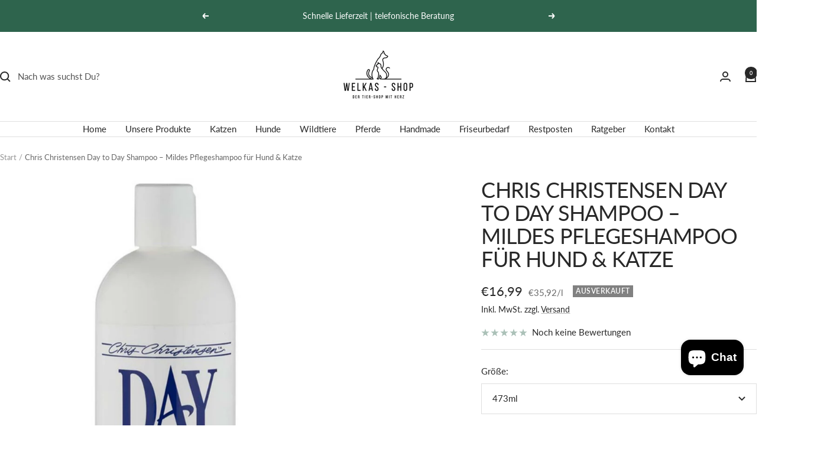

--- FILE ---
content_type: text/html; charset=utf-8
request_url: https://www.welkas-shop.de/products/chris-christensen-day-to-day-shampoo-mildes-shampoo-hunde-katzen-welpen-kitten
body_size: 50262
content:
<!doctype html><html class="no-js" lang="de" dir="ltr">
  <head>
    <meta charset="utf-8">
    <meta name="viewport" content="width=device-width, initial-scale=1.0, height=device-height, minimum-scale=1.0, maximum-scale=1.0">
    <meta name="theme-color" content="#ffffff">

    <title>Chris Christensen Day to Day Shampoo – Mildes Pflegeshampoo für Hund &amp;</title><meta name="description" content="Das Day to Day Moisturizing Shampoo von Chris Christensen ist ein besonders mildes, feuchtigkeitsspendendes Shampoo für Hunde, Katzen, Welpen und Kitten. Es reinigt sanft, schützt die natürliche Fellfarbe und bewahrt die Feuchtigkeit von Haut und Haar. Angereichert mit Vitamin E und pflanzlichen Extrakten eignet es sic"><link rel="canonical" href="https://www.welkas-shop.de/products/chris-christensen-day-to-day-shampoo-mildes-shampoo-hunde-katzen-welpen-kitten"><link rel="shortcut icon" href="//www.welkas-shop.de/cdn/shop/files/Favicon.png?v=1723041206&width=96" type="image/png"><link rel="preconnect" href="https://cdn.shopify.com">
    <link rel="dns-prefetch" href="https://productreviews.shopifycdn.com">
    <link rel="dns-prefetch" href="https://www.google-analytics.com"><link rel="preconnect" href="https://fonts.shopifycdn.com" crossorigin><link rel="preload" as="style" href="//www.welkas-shop.de/cdn/shop/t/6/assets/theme.css?v=54166026286896094751724680320">
    <link rel="preload" as="script" href="//www.welkas-shop.de/cdn/shop/t/6/assets/vendor.js?v=32643890569905814191724680320">
    <link rel="preload" as="script" href="//www.welkas-shop.de/cdn/shop/t/6/assets/theme.js?v=42752254316959553641724680320"><link rel="preload" as="fetch" href="/products/chris-christensen-day-to-day-shampoo-mildes-shampoo-hunde-katzen-welpen-kitten.js" crossorigin><link rel="preload" as="script" href="//www.welkas-shop.de/cdn/shop/t/6/assets/flickity.js?v=176646718982628074891724680320"><meta property="og:type" content="product">
  <meta property="og:title" content="Chris Christensen Day to Day Shampoo – Mildes Pflegeshampoo für Hund &amp; Katze">
  <meta property="product:price:amount" content="16,99">
  <meta property="product:price:currency" content="EUR"><meta property="og:image" content="http://www.welkas-shop.de/cdn/shop/files/fbsankoe.jpg?v=1722707630&width=1024">
  <meta property="og:image:secure_url" content="https://www.welkas-shop.de/cdn/shop/files/fbsankoe.jpg?v=1722707630&width=1024">
  <meta property="og:image:width" content="1000">
  <meta property="og:image:height" content="1500"><meta property="og:description" content="Das Day to Day Moisturizing Shampoo von Chris Christensen ist ein besonders mildes, feuchtigkeitsspendendes Shampoo für Hunde, Katzen, Welpen und Kitten. Es reinigt sanft, schützt die natürliche Fellfarbe und bewahrt die Feuchtigkeit von Haut und Haar. Angereichert mit Vitamin E und pflanzlichen Extrakten eignet es sic"><meta property="og:url" content="https://www.welkas-shop.de/products/chris-christensen-day-to-day-shampoo-mildes-shampoo-hunde-katzen-welpen-kitten">
<meta property="og:site_name" content="Welkas-Shop"><meta name="twitter:card" content="summary"><meta name="twitter:title" content="Chris Christensen Day to Day Shampoo – Mildes Pflegeshampoo für Hund &amp; Katze">
  <meta name="twitter:description" content="Das Day to Day Moisturizing Shampoo von Chris Christensen ist ein besonders mildes, feuchtigkeitsspendendes Shampoo für Hunde, Katzen, Welpen und Kitten. Es reinigt sanft, schützt die natürliche Fellfarbe und bewahrt die Feuchtigkeit von Haut und Haar. Angereichert mit Vitamin E und pflanzlichen Extrakten eignet es sich ideal für die regelmäßige Anwendung – auch bei empfindlichem Fell.
Vorteile:✔ Sanfte Reinigung für alle Felltypen✔ Ideal bei häufigem Baden✔ Schützt die Fellfarbe, verleiht Glanz &amp;amp; Volumen✔ Auch für Welpen &amp;amp; Kitten geeignet✔ Perfekt zwischen Farbshampoos
Anwendung:


Bis 8:1 verdünnbar


Auf nasses Fell auftragen &amp;amp; einmassieren


Gründlich ausspülen – ggf. wiederholen


Für optimale Pflege mit „Day to Day Conditioner“ abschließen

"><meta name="twitter:image" content="https://www.welkas-shop.de/cdn/shop/files/fbsankoe.jpg?v=1722707630&width=1200">
  <meta name="twitter:image:alt" content="">
    <script type="application/ld+json">{"@context":"http:\/\/schema.org\/","@id":"\/products\/chris-christensen-day-to-day-shampoo-mildes-shampoo-hunde-katzen-welpen-kitten#product","@type":"ProductGroup","brand":{"@type":"Brand","name":"Transgroom"},"category":"Tiere \u0026 Tierbedarf","description":"Das Day to Day Moisturizing Shampoo von Chris Christensen ist ein besonders mildes, feuchtigkeitsspendendes Shampoo für Hunde, Katzen, Welpen und Kitten. Es reinigt sanft, schützt die natürliche Fellfarbe und bewahrt die Feuchtigkeit von Haut und Haar. Angereichert mit Vitamin E und pflanzlichen Extrakten eignet es sich ideal für die regelmäßige Anwendung – auch bei empfindlichem Fell.\nVorteile:✔ Sanfte Reinigung für alle Felltypen✔ Ideal bei häufigem Baden✔ Schützt die Fellfarbe, verleiht Glanz \u0026amp; Volumen✔ Auch für Welpen \u0026amp; Kitten geeignet✔ Perfekt zwischen Farbshampoos\nAnwendung:\n\n\nBis 8:1 verdünnbar\n\n\nAuf nasses Fell auftragen \u0026amp; einmassieren\n\n\nGründlich ausspülen – ggf. wiederholen\n\n\nFür optimale Pflege mit „Day to Day Conditioner“ abschließen\n\n","hasVariant":[{"@id":"\/products\/chris-christensen-day-to-day-shampoo-mildes-shampoo-hunde-katzen-welpen-kitten?variant=44165618893086#variant","@type":"Product","gtin":"18893086","image":"https:\/\/www.welkas-shop.de\/cdn\/shop\/files\/fbsankoe.jpg?v=1722707630\u0026width=1920","name":"Chris Christensen Day to Day Shampoo – Mildes Pflegeshampoo für Hund \u0026 Katze - 473ml","offers":{"@id":"\/products\/chris-christensen-day-to-day-shampoo-mildes-shampoo-hunde-katzen-welpen-kitten?variant=44165618893086#offer","@type":"Offer","availability":"http:\/\/schema.org\/OutOfStock","price":"16.99","priceCurrency":"EUR","url":"https:\/\/www.welkas-shop.de\/products\/chris-christensen-day-to-day-shampoo-mildes-shampoo-hunde-katzen-welpen-kitten?variant=44165618893086"},"sku":"TG 41CCS008"},{"@id":"\/products\/chris-christensen-day-to-day-shampoo-mildes-shampoo-hunde-katzen-welpen-kitten?variant=44165618925854#variant","@type":"Product","gtin":"18925854","image":"https:\/\/www.welkas-shop.de\/cdn\/shop\/files\/41ccs009_2_hkmcirbcq3klqczv.jpg?v=1754209999\u0026width=1920","name":"Chris Christensen Day to Day Shampoo – Mildes Pflegeshampoo für Hund \u0026 Katze - 3780ml","offers":{"@id":"\/products\/chris-christensen-day-to-day-shampoo-mildes-shampoo-hunde-katzen-welpen-kitten?variant=44165618925854#offer","@type":"Offer","availability":"http:\/\/schema.org\/OutOfStock","price":"52.99","priceCurrency":"EUR","url":"https:\/\/www.welkas-shop.de\/products\/chris-christensen-day-to-day-shampoo-mildes-shampoo-hunde-katzen-welpen-kitten?variant=44165618925854"},"sku":"TG 41CCS009"},{"@id":"\/products\/chris-christensen-day-to-day-shampoo-mildes-shampoo-hunde-katzen-welpen-kitten?variant=50639221686610#variant","@type":"Product","gtin":"21686610","image":"https:\/\/www.welkas-shop.de\/cdn\/shop\/files\/day118.jpg?v=1754209999\u0026width=1920","name":"Chris Christensen Day to Day Shampoo – Mildes Pflegeshampoo für Hund \u0026 Katze - 118ml","offers":{"@id":"\/products\/chris-christensen-day-to-day-shampoo-mildes-shampoo-hunde-katzen-welpen-kitten?variant=50639221686610#offer","@type":"Offer","availability":"http:\/\/schema.org\/OutOfStock","price":"9.99","priceCurrency":"EUR","url":"https:\/\/www.welkas-shop.de\/products\/chris-christensen-day-to-day-shampoo-mildes-shampoo-hunde-katzen-welpen-kitten?variant=50639221686610"},"sku":"TG 41CCS116"}],"name":"Chris Christensen Day to Day Shampoo – Mildes Pflegeshampoo für Hund \u0026 Katze","productGroupID":"8045906755870","url":"https:\/\/www.welkas-shop.de\/products\/chris-christensen-day-to-day-shampoo-mildes-shampoo-hunde-katzen-welpen-kitten"}</script><script type="application/ld+json">
  {
    "@context": "https://schema.org",
    "@type": "BreadcrumbList",
    "itemListElement": [{
        "@type": "ListItem",
        "position": 1,
        "name": "Start",
        "item": "https://www.welkas-shop.de"
      },{
            "@type": "ListItem",
            "position": 2,
            "name": "Chris Christensen Day to Day Shampoo – Mildes Pflegeshampoo für Hund \u0026 Katze",
            "item": "https://www.welkas-shop.de/products/chris-christensen-day-to-day-shampoo-mildes-shampoo-hunde-katzen-welpen-kitten"
          }]
  }
</script>
    <link rel="preload" href="//www.welkas-shop.de/cdn/fonts/lato/lato_n4.c3b93d431f0091c8be23185e15c9d1fee1e971c5.woff2" as="font" type="font/woff2" crossorigin><link rel="preload" href="//www.welkas-shop.de/cdn/fonts/lato/lato_n4.c3b93d431f0091c8be23185e15c9d1fee1e971c5.woff2" as="font" type="font/woff2" crossorigin><style>
  /* Typography (heading) */
  @font-face {
  font-family: Lato;
  font-weight: 400;
  font-style: normal;
  font-display: swap;
  src: url("//www.welkas-shop.de/cdn/fonts/lato/lato_n4.c3b93d431f0091c8be23185e15c9d1fee1e971c5.woff2") format("woff2"),
       url("//www.welkas-shop.de/cdn/fonts/lato/lato_n4.d5c00c781efb195594fd2fd4ad04f7882949e327.woff") format("woff");
}

@font-face {
  font-family: Lato;
  font-weight: 400;
  font-style: italic;
  font-display: swap;
  src: url("//www.welkas-shop.de/cdn/fonts/lato/lato_i4.09c847adc47c2fefc3368f2e241a3712168bc4b6.woff2") format("woff2"),
       url("//www.welkas-shop.de/cdn/fonts/lato/lato_i4.3c7d9eb6c1b0a2bf62d892c3ee4582b016d0f30c.woff") format("woff");
}

/* Typography (body) */
  @font-face {
  font-family: Lato;
  font-weight: 400;
  font-style: normal;
  font-display: swap;
  src: url("//www.welkas-shop.de/cdn/fonts/lato/lato_n4.c3b93d431f0091c8be23185e15c9d1fee1e971c5.woff2") format("woff2"),
       url("//www.welkas-shop.de/cdn/fonts/lato/lato_n4.d5c00c781efb195594fd2fd4ad04f7882949e327.woff") format("woff");
}

@font-face {
  font-family: Lato;
  font-weight: 400;
  font-style: italic;
  font-display: swap;
  src: url("//www.welkas-shop.de/cdn/fonts/lato/lato_i4.09c847adc47c2fefc3368f2e241a3712168bc4b6.woff2") format("woff2"),
       url("//www.welkas-shop.de/cdn/fonts/lato/lato_i4.3c7d9eb6c1b0a2bf62d892c3ee4582b016d0f30c.woff") format("woff");
}

@font-face {
  font-family: Lato;
  font-weight: 600;
  font-style: normal;
  font-display: swap;
  src: url("//www.welkas-shop.de/cdn/fonts/lato/lato_n6.38d0e3b23b74a60f769c51d1df73fac96c580d59.woff2") format("woff2"),
       url("//www.welkas-shop.de/cdn/fonts/lato/lato_n6.3365366161bdcc36a3f97cfbb23954d8c4bf4079.woff") format("woff");
}

@font-face {
  font-family: Lato;
  font-weight: 600;
  font-style: italic;
  font-display: swap;
  src: url("//www.welkas-shop.de/cdn/fonts/lato/lato_i6.ab357ee5069e0603c2899b31e2b8ae84c4a42a48.woff2") format("woff2"),
       url("//www.welkas-shop.de/cdn/fonts/lato/lato_i6.3164fed79d7d987c1390528781c7c2f59ac7a746.woff") format("woff");
}

:root {--heading-color: 40, 40, 40;
    --text-color: 40, 40, 40;
    --background: 255, 255, 255;
    --secondary-background: 245, 245, 245;
    --border-color: 223, 223, 223;
    --border-color-darker: 169, 169, 169;
    --success-color: 46, 100, 77;
    --success-background: 213, 224, 219;
    --error-color: 222, 42, 42;
    --error-background: 253, 240, 240;
    --primary-button-background: 46, 100, 77;
    --primary-button-text-color: 255, 255, 255;
    --secondary-button-background: 40, 40, 40;
    --secondary-button-text-color: 255, 255, 255;
    --product-star-rating: 46, 100, 77;
    --product-on-sale-accent: 222, 42, 42;
    --product-sold-out-accent: 129, 129, 129;
    --product-custom-label-background: 46, 100, 77;
    --product-custom-label-text-color: 255, 255, 255;
    --product-custom-label-2-background: 214, 237, 68;
    --product-custom-label-2-text-color: 0, 0, 0;
    --product-low-stock-text-color: 222, 42, 42;
    --product-in-stock-text-color: 46, 158, 123;
    --loading-bar-background: 40, 40, 40;

    /* We duplicate some "base" colors as root colors, which is useful to use on drawer elements or popover without. Those should not be overridden to avoid issues */
    --root-heading-color: 40, 40, 40;
    --root-text-color: 40, 40, 40;
    --root-background: 255, 255, 255;
    --root-border-color: 223, 223, 223;
    --root-primary-button-background: 46, 100, 77;
    --root-primary-button-text-color: 255, 255, 255;

    --base-font-size: 15px;
    --heading-font-family: Lato, sans-serif;
    --heading-font-weight: 400;
    --heading-font-style: normal;
    --heading-text-transform: uppercase;
    --text-font-family: Lato, sans-serif;
    --text-font-weight: 400;
    --text-font-style: normal;
    --text-font-bold-weight: 600;

    /* Typography (font size) */
    --heading-xxsmall-font-size: 11px;
    --heading-xsmall-font-size: 11px;
    --heading-small-font-size: 12px;
    --heading-large-font-size: 36px;
    --heading-h1-font-size: 36px;
    --heading-h2-font-size: 30px;
    --heading-h3-font-size: 26px;
    --heading-h4-font-size: 24px;
    --heading-h5-font-size: 20px;
    --heading-h6-font-size: 16px;

    /* Control the look and feel of the theme by changing radius of various elements */
    --button-border-radius: 0px;
    --block-border-radius: 0px;
    --block-border-radius-reduced: 0px;
    --color-swatch-border-radius: 0px;

    /* Button size */
    --button-height: 48px;
    --button-small-height: 40px;

    /* Form related */
    --form-input-field-height: 48px;
    --form-input-gap: 16px;
    --form-submit-margin: 24px;

    /* Product listing related variables */
    --product-list-block-spacing: 32px;

    /* Video related */
    --play-button-background: 255, 255, 255;
    --play-button-arrow: 40, 40, 40;

    /* RTL support */
    --transform-logical-flip: 1;
    --transform-origin-start: left;
    --transform-origin-end: right;

    /* Other */
    --zoom-cursor-svg-url: url(//www.welkas-shop.de/cdn/shop/t/6/assets/zoom-cursor.svg?v=39908859784506347231765889920);
    --arrow-right-svg-url: url(//www.welkas-shop.de/cdn/shop/t/6/assets/arrow-right.svg?v=40046868119262634591724680320);
    --arrow-left-svg-url: url(//www.welkas-shop.de/cdn/shop/t/6/assets/arrow-left.svg?v=158856395986752206651724680320);

    /* Some useful variables that we can reuse in our CSS. Some explanation are needed for some of them:
       - container-max-width-minus-gutters: represents the container max width without the edge gutters
       - container-outer-width: considering the screen width, represent all the space outside the container
       - container-outer-margin: same as container-outer-width but get set to 0 inside a container
       - container-inner-width: the effective space inside the container (minus gutters)
       - grid-column-width: represents the width of a single column of the grid
       - vertical-breather: this is a variable that defines the global "spacing" between sections, and inside the section
                            to create some "breath" and minimum spacing
     */
    --container-max-width: 1600px;
    --container-gutter: 24px;
    --container-max-width-minus-gutters: calc(var(--container-max-width) - (var(--container-gutter)) * 2);
    --container-outer-width: max(calc((100vw - var(--container-max-width-minus-gutters)) / 2), var(--container-gutter));
    --container-outer-margin: var(--container-outer-width);
    --container-inner-width: calc(100vw - var(--container-outer-width) * 2);

    --grid-column-count: 10;
    --grid-gap: 24px;
    --grid-column-width: calc((100vw - var(--container-outer-width) * 2 - var(--grid-gap) * (var(--grid-column-count) - 1)) / var(--grid-column-count));

    --vertical-breather: 48px;
    --vertical-breather-tight: 48px;

    /* Shopify related variables */
    --payment-terms-background-color: #ffffff;
  }

  @media screen and (min-width: 741px) {
    :root {
      --container-gutter: 40px;
      --grid-column-count: 20;
      --vertical-breather: 64px;
      --vertical-breather-tight: 64px;

      /* Typography (font size) */
      --heading-xsmall-font-size: 12px;
      --heading-small-font-size: 13px;
      --heading-large-font-size: 52px;
      --heading-h1-font-size: 48px;
      --heading-h2-font-size: 38px;
      --heading-h3-font-size: 32px;
      --heading-h4-font-size: 24px;
      --heading-h5-font-size: 20px;
      --heading-h6-font-size: 18px;

      /* Form related */
      --form-input-field-height: 52px;
      --form-submit-margin: 32px;

      /* Button size */
      --button-height: 52px;
      --button-small-height: 44px;
    }
  }

  @media screen and (min-width: 1200px) {
    :root {
      --vertical-breather: 80px;
      --vertical-breather-tight: 64px;
      --product-list-block-spacing: 48px;

      /* Typography */
      --heading-large-font-size: 64px;
      --heading-h1-font-size: 56px;
      --heading-h2-font-size: 48px;
      --heading-h3-font-size: 36px;
      --heading-h4-font-size: 30px;
      --heading-h5-font-size: 24px;
      --heading-h6-font-size: 18px;
    }
  }

  @media screen and (min-width: 1600px) {
    :root {
      --vertical-breather: 90px;
      --vertical-breather-tight: 64px;
    }
  }
</style>
    <script>
  // This allows to expose several variables to the global scope, to be used in scripts
  window.themeVariables = {
    settings: {
      direction: "ltr",
      pageType: "product",
      cartCount: 0,
      moneyFormat: "€{{amount_with_comma_separator}}",
      moneyWithCurrencyFormat: "€{{amount_with_comma_separator}} EUR",
      showVendor: false,
      discountMode: "saving",
      currencyCodeEnabled: false,
      cartType: "message",
      cartCurrency: "EUR",
      mobileZoomFactor: 2.5
    },

    routes: {
      host: "www.welkas-shop.de",
      rootUrl: "\/",
      rootUrlWithoutSlash: '',
      cartUrl: "\/cart",
      cartAddUrl: "\/cart\/add",
      cartChangeUrl: "\/cart\/change",
      searchUrl: "\/search",
      predictiveSearchUrl: "\/search\/suggest",
      productRecommendationsUrl: "\/recommendations\/products"
    },

    strings: {
      accessibilityDelete: "Löschen",
      accessibilityClose: "Schließen",
      collectionSoldOut: "Ausverkauft",
      collectionDiscount: "Spare @savings@",
      productSalePrice: "Angebotspreis",
      productRegularPrice: "Regulärer Preis",
      productFormUnavailable: "Nicht verfügbar",
      productFormSoldOut: "Ausverkauft",
      productFormPreOrder: "Vorbestellen",
      productFormAddToCart: "Zum Warenkorb hinzufügen",
      searchNoResults: "Es konnten keine Ergebnisse gefunden werden.",
      searchNewSearch: "Neue Suche",
      searchProducts: "Produkte",
      searchArticles: "Blogbeiträge",
      searchPages: "Seiten",
      searchCollections: "Kategorien",
      cartViewCart: "Warenkorb ansehen",
      cartItemAdded: "Produkt zum Warenkorb hinzugefügt!",
      cartItemAddedShort: "Zum Warenkorb hinzugefügt!",
      cartAddOrderNote: "Notiz hinzufügen",
      cartEditOrderNote: "Notiz bearbeiten",
      shippingEstimatorNoResults: "Entschuldige, wir liefern leider niche an Deine Adresse.",
      shippingEstimatorOneResult: "Es gibt eine Versandklasse für Deine Adresse:",
      shippingEstimatorMultipleResults: "Es gibt mehrere Versandklassen für Deine Adresse:",
      shippingEstimatorError: "Ein oder mehrere Fehler sind beim Abrufen der Versandklassen aufgetreten:"
    },

    libs: {
      flickity: "\/\/www.welkas-shop.de\/cdn\/shop\/t\/6\/assets\/flickity.js?v=176646718982628074891724680320",
      photoswipe: "\/\/www.welkas-shop.de\/cdn\/shop\/t\/6\/assets\/photoswipe.js?v=132268647426145925301724680320",
      qrCode: "\/\/www.welkas-shop.de\/cdn\/shopifycloud\/storefront\/assets\/themes_support\/vendor\/qrcode-3f2b403b.js"
    },

    breakpoints: {
      phone: 'screen and (max-width: 740px)',
      tablet: 'screen and (min-width: 741px) and (max-width: 999px)',
      tabletAndUp: 'screen and (min-width: 741px)',
      pocket: 'screen and (max-width: 999px)',
      lap: 'screen and (min-width: 1000px) and (max-width: 1199px)',
      lapAndUp: 'screen and (min-width: 1000px)',
      desktop: 'screen and (min-width: 1200px)',
      wide: 'screen and (min-width: 1400px)'
    }
  };

  window.addEventListener('pageshow', async () => {
    const cartContent = await (await fetch(`${window.themeVariables.routes.cartUrl}.js`, {cache: 'reload'})).json();
    document.documentElement.dispatchEvent(new CustomEvent('cart:refresh', {detail: {cart: cartContent}}));
  });

  if ('noModule' in HTMLScriptElement.prototype) {
    // Old browsers (like IE) that does not support module will be considered as if not executing JS at all
    document.documentElement.className = document.documentElement.className.replace('no-js', 'js');

    requestAnimationFrame(() => {
      const viewportHeight = (window.visualViewport ? window.visualViewport.height : document.documentElement.clientHeight);
      document.documentElement.style.setProperty('--window-height',viewportHeight + 'px');
    });
  }// We save the product ID in local storage to be eventually used for recently viewed section
    try {
      const items = JSON.parse(localStorage.getItem('theme:recently-viewed-products') || '[]');

      // We check if the current product already exists, and if it does not, we add it at the start
      if (!items.includes(8045906755870)) {
        items.unshift(8045906755870);
      }

      localStorage.setItem('theme:recently-viewed-products', JSON.stringify(items.slice(0, 20)));
    } catch (e) {
      // Safari in private mode does not allow setting item, we silently fail
    }</script>

    <link rel="stylesheet" href="//www.welkas-shop.de/cdn/shop/t/6/assets/theme.css?v=54166026286896094751724680320">

    <script src="//www.welkas-shop.de/cdn/shop/t/6/assets/vendor.js?v=32643890569905814191724680320" defer></script>
    <script src="//www.welkas-shop.de/cdn/shop/t/6/assets/theme.js?v=42752254316959553641724680320" defer></script>
    <script src="//www.welkas-shop.de/cdn/shop/t/6/assets/custom.js?v=167639537848865775061724680320" defer></script>

    <script>window.performance && window.performance.mark && window.performance.mark('shopify.content_for_header.start');</script><meta name="google-site-verification" content="2RcMAE1OVVAEC0y31Y9URCrbQrx6IHedXe05PsXj3bI">
<meta id="shopify-digital-wallet" name="shopify-digital-wallet" content="/66888827166/digital_wallets/dialog">
<meta name="shopify-checkout-api-token" content="46248c1644bd8b13c523518202d5376e">
<meta id="in-context-paypal-metadata" data-shop-id="66888827166" data-venmo-supported="false" data-environment="production" data-locale="de_DE" data-paypal-v4="true" data-currency="EUR">
<link rel="alternate" type="application/json+oembed" href="https://www.welkas-shop.de/products/chris-christensen-day-to-day-shampoo-mildes-shampoo-hunde-katzen-welpen-kitten.oembed">
<script async="async" src="/checkouts/internal/preloads.js?locale=de-DE"></script>
<script id="apple-pay-shop-capabilities" type="application/json">{"shopId":66888827166,"countryCode":"DE","currencyCode":"EUR","merchantCapabilities":["supports3DS"],"merchantId":"gid:\/\/shopify\/Shop\/66888827166","merchantName":"Welkas-Shop","requiredBillingContactFields":["postalAddress","email","phone"],"requiredShippingContactFields":["postalAddress","email","phone"],"shippingType":"shipping","supportedNetworks":["visa","maestro","masterCard"],"total":{"type":"pending","label":"Welkas-Shop","amount":"1.00"},"shopifyPaymentsEnabled":true,"supportsSubscriptions":true}</script>
<script id="shopify-features" type="application/json">{"accessToken":"46248c1644bd8b13c523518202d5376e","betas":["rich-media-storefront-analytics"],"domain":"www.welkas-shop.de","predictiveSearch":true,"shopId":66888827166,"locale":"de"}</script>
<script>var Shopify = Shopify || {};
Shopify.shop = "welkas-shop.myshopify.com";
Shopify.locale = "de";
Shopify.currency = {"active":"EUR","rate":"1.0"};
Shopify.country = "DE";
Shopify.theme = {"name":"Focal LC Kopie","id":171376935250,"schema_name":"Focal","schema_version":"12.2.0","theme_store_id":714,"role":"main"};
Shopify.theme.handle = "null";
Shopify.theme.style = {"id":null,"handle":null};
Shopify.cdnHost = "www.welkas-shop.de/cdn";
Shopify.routes = Shopify.routes || {};
Shopify.routes.root = "/";</script>
<script type="module">!function(o){(o.Shopify=o.Shopify||{}).modules=!0}(window);</script>
<script>!function(o){function n(){var o=[];function n(){o.push(Array.prototype.slice.apply(arguments))}return n.q=o,n}var t=o.Shopify=o.Shopify||{};t.loadFeatures=n(),t.autoloadFeatures=n()}(window);</script>
<script id="shop-js-analytics" type="application/json">{"pageType":"product"}</script>
<script defer="defer" async type="module" src="//www.welkas-shop.de/cdn/shopifycloud/shop-js/modules/v2/client.init-shop-cart-sync_D96QZrIF.de.esm.js"></script>
<script defer="defer" async type="module" src="//www.welkas-shop.de/cdn/shopifycloud/shop-js/modules/v2/chunk.common_SV6uigsF.esm.js"></script>
<script type="module">
  await import("//www.welkas-shop.de/cdn/shopifycloud/shop-js/modules/v2/client.init-shop-cart-sync_D96QZrIF.de.esm.js");
await import("//www.welkas-shop.de/cdn/shopifycloud/shop-js/modules/v2/chunk.common_SV6uigsF.esm.js");

  window.Shopify.SignInWithShop?.initShopCartSync?.({"fedCMEnabled":true,"windoidEnabled":true});

</script>
<script>(function() {
  var isLoaded = false;
  function asyncLoad() {
    if (isLoaded) return;
    isLoaded = true;
    var urls = ["https:\/\/wholesale.good-apps.co\/storage\/js\/goodpa_wholesale-welkas-shop.myshopify.com.js?ver=53\u0026shop=welkas-shop.myshopify.com"];
    for (var i = 0; i < urls.length; i++) {
      var s = document.createElement('script');
      s.type = 'text/javascript';
      s.async = true;
      s.src = urls[i];
      var x = document.getElementsByTagName('script')[0];
      x.parentNode.insertBefore(s, x);
    }
  };
  if(window.attachEvent) {
    window.attachEvent('onload', asyncLoad);
  } else {
    window.addEventListener('load', asyncLoad, false);
  }
})();</script>
<script id="__st">var __st={"a":66888827166,"offset":3600,"reqid":"eacb306c-eead-43c0-b551-f98c54da2eab-1768473345","pageurl":"www.welkas-shop.de\/products\/chris-christensen-day-to-day-shampoo-mildes-shampoo-hunde-katzen-welpen-kitten","u":"d9bc6412e359","p":"product","rtyp":"product","rid":8045906755870};</script>
<script>window.ShopifyPaypalV4VisibilityTracking = true;</script>
<script id="captcha-bootstrap">!function(){'use strict';const t='contact',e='account',n='new_comment',o=[[t,t],['blogs',n],['comments',n],[t,'customer']],c=[[e,'customer_login'],[e,'guest_login'],[e,'recover_customer_password'],[e,'create_customer']],r=t=>t.map((([t,e])=>`form[action*='/${t}']:not([data-nocaptcha='true']) input[name='form_type'][value='${e}']`)).join(','),a=t=>()=>t?[...document.querySelectorAll(t)].map((t=>t.form)):[];function s(){const t=[...o],e=r(t);return a(e)}const i='password',u='form_key',d=['recaptcha-v3-token','g-recaptcha-response','h-captcha-response',i],f=()=>{try{return window.sessionStorage}catch{return}},m='__shopify_v',_=t=>t.elements[u];function p(t,e,n=!1){try{const o=window.sessionStorage,c=JSON.parse(o.getItem(e)),{data:r}=function(t){const{data:e,action:n}=t;return t[m]||n?{data:e,action:n}:{data:t,action:n}}(c);for(const[e,n]of Object.entries(r))t.elements[e]&&(t.elements[e].value=n);n&&o.removeItem(e)}catch(o){console.error('form repopulation failed',{error:o})}}const l='form_type',E='cptcha';function T(t){t.dataset[E]=!0}const w=window,h=w.document,L='Shopify',v='ce_forms',y='captcha';let A=!1;((t,e)=>{const n=(g='f06e6c50-85a8-45c8-87d0-21a2b65856fe',I='https://cdn.shopify.com/shopifycloud/storefront-forms-hcaptcha/ce_storefront_forms_captcha_hcaptcha.v1.5.2.iife.js',D={infoText:'Durch hCaptcha geschützt',privacyText:'Datenschutz',termsText:'Allgemeine Geschäftsbedingungen'},(t,e,n)=>{const o=w[L][v],c=o.bindForm;if(c)return c(t,g,e,D).then(n);var r;o.q.push([[t,g,e,D],n]),r=I,A||(h.body.append(Object.assign(h.createElement('script'),{id:'captcha-provider',async:!0,src:r})),A=!0)});var g,I,D;w[L]=w[L]||{},w[L][v]=w[L][v]||{},w[L][v].q=[],w[L][y]=w[L][y]||{},w[L][y].protect=function(t,e){n(t,void 0,e),T(t)},Object.freeze(w[L][y]),function(t,e,n,w,h,L){const[v,y,A,g]=function(t,e,n){const i=e?o:[],u=t?c:[],d=[...i,...u],f=r(d),m=r(i),_=r(d.filter((([t,e])=>n.includes(e))));return[a(f),a(m),a(_),s()]}(w,h,L),I=t=>{const e=t.target;return e instanceof HTMLFormElement?e:e&&e.form},D=t=>v().includes(t);t.addEventListener('submit',(t=>{const e=I(t);if(!e)return;const n=D(e)&&!e.dataset.hcaptchaBound&&!e.dataset.recaptchaBound,o=_(e),c=g().includes(e)&&(!o||!o.value);(n||c)&&t.preventDefault(),c&&!n&&(function(t){try{if(!f())return;!function(t){const e=f();if(!e)return;const n=_(t);if(!n)return;const o=n.value;o&&e.removeItem(o)}(t);const e=Array.from(Array(32),(()=>Math.random().toString(36)[2])).join('');!function(t,e){_(t)||t.append(Object.assign(document.createElement('input'),{type:'hidden',name:u})),t.elements[u].value=e}(t,e),function(t,e){const n=f();if(!n)return;const o=[...t.querySelectorAll(`input[type='${i}']`)].map((({name:t})=>t)),c=[...d,...o],r={};for(const[a,s]of new FormData(t).entries())c.includes(a)||(r[a]=s);n.setItem(e,JSON.stringify({[m]:1,action:t.action,data:r}))}(t,e)}catch(e){console.error('failed to persist form',e)}}(e),e.submit())}));const S=(t,e)=>{t&&!t.dataset[E]&&(n(t,e.some((e=>e===t))),T(t))};for(const o of['focusin','change'])t.addEventListener(o,(t=>{const e=I(t);D(e)&&S(e,y())}));const B=e.get('form_key'),M=e.get(l),P=B&&M;t.addEventListener('DOMContentLoaded',(()=>{const t=y();if(P)for(const e of t)e.elements[l].value===M&&p(e,B);[...new Set([...A(),...v().filter((t=>'true'===t.dataset.shopifyCaptcha))])].forEach((e=>S(e,t)))}))}(h,new URLSearchParams(w.location.search),n,t,e,['guest_login'])})(!0,!0)}();</script>
<script integrity="sha256-4kQ18oKyAcykRKYeNunJcIwy7WH5gtpwJnB7kiuLZ1E=" data-source-attribution="shopify.loadfeatures" defer="defer" src="//www.welkas-shop.de/cdn/shopifycloud/storefront/assets/storefront/load_feature-a0a9edcb.js" crossorigin="anonymous"></script>
<script data-source-attribution="shopify.dynamic_checkout.dynamic.init">var Shopify=Shopify||{};Shopify.PaymentButton=Shopify.PaymentButton||{isStorefrontPortableWallets:!0,init:function(){window.Shopify.PaymentButton.init=function(){};var t=document.createElement("script");t.src="https://www.welkas-shop.de/cdn/shopifycloud/portable-wallets/latest/portable-wallets.de.js",t.type="module",document.head.appendChild(t)}};
</script>
<script data-source-attribution="shopify.dynamic_checkout.buyer_consent">
  function portableWalletsHideBuyerConsent(e){var t=document.getElementById("shopify-buyer-consent"),n=document.getElementById("shopify-subscription-policy-button");t&&n&&(t.classList.add("hidden"),t.setAttribute("aria-hidden","true"),n.removeEventListener("click",e))}function portableWalletsShowBuyerConsent(e){var t=document.getElementById("shopify-buyer-consent"),n=document.getElementById("shopify-subscription-policy-button");t&&n&&(t.classList.remove("hidden"),t.removeAttribute("aria-hidden"),n.addEventListener("click",e))}window.Shopify?.PaymentButton&&(window.Shopify.PaymentButton.hideBuyerConsent=portableWalletsHideBuyerConsent,window.Shopify.PaymentButton.showBuyerConsent=portableWalletsShowBuyerConsent);
</script>
<script data-source-attribution="shopify.dynamic_checkout.cart.bootstrap">document.addEventListener("DOMContentLoaded",(function(){function t(){return document.querySelector("shopify-accelerated-checkout-cart, shopify-accelerated-checkout")}if(t())Shopify.PaymentButton.init();else{new MutationObserver((function(e,n){t()&&(Shopify.PaymentButton.init(),n.disconnect())})).observe(document.body,{childList:!0,subtree:!0})}}));
</script>
<link id="shopify-accelerated-checkout-styles" rel="stylesheet" media="screen" href="https://www.welkas-shop.de/cdn/shopifycloud/portable-wallets/latest/accelerated-checkout-backwards-compat.css" crossorigin="anonymous">
<style id="shopify-accelerated-checkout-cart">
        #shopify-buyer-consent {
  margin-top: 1em;
  display: inline-block;
  width: 100%;
}

#shopify-buyer-consent.hidden {
  display: none;
}

#shopify-subscription-policy-button {
  background: none;
  border: none;
  padding: 0;
  text-decoration: underline;
  font-size: inherit;
  cursor: pointer;
}

#shopify-subscription-policy-button::before {
  box-shadow: none;
}

      </style>

<script>window.performance && window.performance.mark && window.performance.mark('shopify.content_for_header.end');</script>
<script src="https://kit.fontawesome.com/0f4097323f.js" crossorigin="anonymous"></script>
  <!-- BEGIN app block: shopify://apps/consentmo-gdpr/blocks/gdpr_cookie_consent/4fbe573f-a377-4fea-9801-3ee0858cae41 -->


<!-- END app block --><!-- BEGIN app block: shopify://apps/judge-me-reviews/blocks/judgeme_core/61ccd3b1-a9f2-4160-9fe9-4fec8413e5d8 --><!-- Start of Judge.me Core -->






<link rel="dns-prefetch" href="https://cdnwidget.judge.me">
<link rel="dns-prefetch" href="https://cdn.judge.me">
<link rel="dns-prefetch" href="https://cdn1.judge.me">
<link rel="dns-prefetch" href="https://api.judge.me">

<script data-cfasync='false' class='jdgm-settings-script'>window.jdgmSettings={"pagination":5,"disable_web_reviews":true,"badge_no_review_text":"Keine Bewertungen","badge_n_reviews_text":"{{ n }} Bewertung/Bewertungen","badge_star_color":"#2E644D","hide_badge_preview_if_no_reviews":true,"badge_hide_text":false,"enforce_center_preview_badge":false,"widget_title":"Kundenbewertungen","widget_open_form_text":"Bewertung schreiben","widget_close_form_text":"Bewertung abbrechen","widget_refresh_page_text":"Seite aktualisieren","widget_summary_text":"Basierend auf {{ number_of_reviews }} Bewertung/Bewertungen","widget_no_review_text":"Schreiben Sie die erste Bewertung","widget_name_field_text":"Anzeigename","widget_verified_name_field_text":"Verifizierter Name (öffentlich)","widget_name_placeholder_text":"Anzeigename","widget_required_field_error_text":"Dieses Feld ist erforderlich.","widget_email_field_text":"E-Mail-Adresse","widget_verified_email_field_text":"Verifizierte E-Mail (privat, kann nicht bearbeitet werden)","widget_email_placeholder_text":"Ihre E-Mail-Adresse","widget_email_field_error_text":"Bitte geben Sie eine gültige E-Mail-Adresse ein.","widget_rating_field_text":"Bewertung","widget_review_title_field_text":"Bewertungstitel","widget_review_title_placeholder_text":"Geben Sie Ihrer Bewertung einen Titel","widget_review_body_field_text":"Bewertungsinhalt","widget_review_body_placeholder_text":"Beginnen Sie hier zu schreiben...","widget_pictures_field_text":"Bild/Video (optional)","widget_submit_review_text":"Bewertung abschicken","widget_submit_verified_review_text":"Verifizierte Bewertung abschicken","widget_submit_success_msg_with_auto_publish":"Vielen Dank! Bitte aktualisieren Sie die Seite in wenigen Momenten, um Ihre Bewertung zu sehen. Sie können Ihre Bewertung entfernen oder bearbeiten, indem Sie sich bei \u003ca href='https://judge.me/login' target='_blank' rel='nofollow noopener'\u003eJudge.me\u003c/a\u003e anmelden","widget_submit_success_msg_no_auto_publish":"Vielen Dank! Ihre Bewertung wird veröffentlicht, sobald sie vom Shop-Administrator genehmigt wurde. Sie können Ihre Bewertung entfernen oder bearbeiten, indem Sie sich bei \u003ca href='https://judge.me/login' target='_blank' rel='nofollow noopener'\u003eJudge.me\u003c/a\u003e anmelden","widget_show_default_reviews_out_of_total_text":"Es werden {{ n_reviews_shown }} von {{ n_reviews }} Bewertungen angezeigt.","widget_show_all_link_text":"Alle anzeigen","widget_show_less_link_text":"Weniger anzeigen","widget_author_said_text":"{{ reviewer_name }} sagte:","widget_days_text":"vor {{ n }} Tag/Tagen","widget_weeks_text":"vor {{ n }} Woche/Wochen","widget_months_text":"vor {{ n }} Monat/Monaten","widget_years_text":"vor {{ n }} Jahr/Jahren","widget_yesterday_text":"Gestern","widget_today_text":"Heute","widget_replied_text":"\u003e\u003e {{ shop_name }} antwortete:","widget_read_more_text":"Mehr lesen","widget_reviewer_name_as_initial":"","widget_rating_filter_color":"#fbcd0a","widget_rating_filter_see_all_text":"Alle Bewertungen anzeigen","widget_sorting_most_recent_text":"Neueste","widget_sorting_highest_rating_text":"Höchste Bewertung","widget_sorting_lowest_rating_text":"Niedrigste Bewertung","widget_sorting_with_pictures_text":"Nur Bilder","widget_sorting_most_helpful_text":"Hilfreichste","widget_open_question_form_text":"Eine Frage stellen","widget_reviews_subtab_text":"Bewertungen","widget_questions_subtab_text":"Fragen","widget_question_label_text":"Frage","widget_answer_label_text":"Antwort","widget_question_placeholder_text":"Schreiben Sie hier Ihre Frage","widget_submit_question_text":"Frage absenden","widget_question_submit_success_text":"Vielen Dank für Ihre Frage! Wir werden Sie benachrichtigen, sobald sie beantwortet wird.","widget_star_color":"#2E644D","verified_badge_text":"Verifiziert","verified_badge_bg_color":"","verified_badge_text_color":"","verified_badge_placement":"left-of-reviewer-name","widget_review_max_height":"","widget_hide_border":false,"widget_social_share":false,"widget_thumb":false,"widget_review_location_show":false,"widget_location_format":"","all_reviews_include_out_of_store_products":true,"all_reviews_out_of_store_text":"(außerhalb des Shops)","all_reviews_pagination":100,"all_reviews_product_name_prefix_text":"über","enable_review_pictures":true,"enable_question_anwser":false,"widget_theme":"default","review_date_format":"dd/mm/yyyy","default_sort_method":"most-recent","widget_product_reviews_subtab_text":"Produktbewertungen","widget_shop_reviews_subtab_text":"Shop-Bewertungen","widget_other_products_reviews_text":"Bewertungen für andere Produkte","widget_store_reviews_subtab_text":"Shop-Bewertungen","widget_no_store_reviews_text":"Dieser Shop hat noch keine Bewertungen erhalten","widget_web_restriction_product_reviews_text":"Dieses Produkt hat noch keine Bewertungen erhalten","widget_no_items_text":"Keine Elemente gefunden","widget_show_more_text":"Mehr anzeigen","widget_write_a_store_review_text":"Shop-Bewertung schreiben","widget_other_languages_heading":"Bewertungen in anderen Sprachen","widget_translate_review_text":"Bewertung übersetzen nach {{ language }}","widget_translating_review_text":"Übersetzung läuft...","widget_show_original_translation_text":"Original anzeigen ({{ language }})","widget_translate_review_failed_text":"Bewertung konnte nicht übersetzt werden.","widget_translate_review_retry_text":"Erneut versuchen","widget_translate_review_try_again_later_text":"Versuchen Sie es später noch einmal","show_product_url_for_grouped_product":false,"widget_sorting_pictures_first_text":"Bilder zuerst","show_pictures_on_all_rev_page_mobile":false,"show_pictures_on_all_rev_page_desktop":false,"floating_tab_hide_mobile_install_preference":false,"floating_tab_button_name":"★ Bewertungen","floating_tab_title":"Lassen Sie Kunden für uns sprechen","floating_tab_button_color":"","floating_tab_button_background_color":"","floating_tab_url":"","floating_tab_url_enabled":false,"floating_tab_tab_style":"text","all_reviews_text_badge_text":"Kunden bewerten uns mit {{ shop.metafields.judgeme.all_reviews_rating | round: 1 }}/5 basierend auf {{ shop.metafields.judgeme.all_reviews_count }} Bewertungen.","all_reviews_text_badge_text_branded_style":"{{ shop.metafields.judgeme.all_reviews_rating | round: 1 }} von 5 Sternen basierend auf {{ shop.metafields.judgeme.all_reviews_count }} Bewertungen","is_all_reviews_text_badge_a_link":false,"show_stars_for_all_reviews_text_badge":false,"all_reviews_text_badge_url":"","all_reviews_text_style":"branded","all_reviews_text_color_style":"judgeme_brand_color","all_reviews_text_color":"#108474","all_reviews_text_show_jm_brand":true,"featured_carousel_show_header":true,"featured_carousel_title":"Lassen Sie Kunden für uns sprechen","testimonials_carousel_title":"Kunden sagen uns","videos_carousel_title":"Echte Kunden-Geschichten","cards_carousel_title":"Kunden sagen uns","featured_carousel_count_text":"aus {{ n }} Bewertungen","featured_carousel_add_link_to_all_reviews_page":false,"featured_carousel_url":"","featured_carousel_show_images":true,"featured_carousel_autoslide_interval":5,"featured_carousel_arrows_on_the_sides":false,"featured_carousel_height":250,"featured_carousel_width":80,"featured_carousel_image_size":0,"featured_carousel_image_height":250,"featured_carousel_arrow_color":"#eeeeee","verified_count_badge_style":"branded","verified_count_badge_orientation":"horizontal","verified_count_badge_color_style":"judgeme_brand_color","verified_count_badge_color":"#108474","is_verified_count_badge_a_link":false,"verified_count_badge_url":"","verified_count_badge_show_jm_brand":true,"widget_rating_preset_default":5,"widget_first_sub_tab":"product-reviews","widget_show_histogram":true,"widget_histogram_use_custom_color":false,"widget_pagination_use_custom_color":false,"widget_star_use_custom_color":true,"widget_verified_badge_use_custom_color":false,"widget_write_review_use_custom_color":false,"picture_reminder_submit_button":"Upload Pictures","enable_review_videos":false,"mute_video_by_default":false,"widget_sorting_videos_first_text":"Videos zuerst","widget_review_pending_text":"Ausstehend","featured_carousel_items_for_large_screen":3,"social_share_options_order":"Facebook,Twitter","remove_microdata_snippet":true,"disable_json_ld":false,"enable_json_ld_products":false,"preview_badge_show_question_text":false,"preview_badge_no_question_text":"Keine Fragen","preview_badge_n_question_text":"{{ number_of_questions }} Frage/Fragen","qa_badge_show_icon":false,"qa_badge_position":"same-row","remove_judgeme_branding":false,"widget_add_search_bar":false,"widget_search_bar_placeholder":"Suchen","widget_sorting_verified_only_text":"Nur verifizierte","featured_carousel_theme":"compact","featured_carousel_show_rating":true,"featured_carousel_show_title":true,"featured_carousel_show_body":true,"featured_carousel_show_date":false,"featured_carousel_show_reviewer":true,"featured_carousel_show_product":false,"featured_carousel_header_background_color":"#108474","featured_carousel_header_text_color":"#ffffff","featured_carousel_name_product_separator":"reviewed","featured_carousel_full_star_background":"#108474","featured_carousel_empty_star_background":"#dadada","featured_carousel_vertical_theme_background":"#f9fafb","featured_carousel_verified_badge_enable":true,"featured_carousel_verified_badge_color":"#108474","featured_carousel_border_style":"round","featured_carousel_review_line_length_limit":3,"featured_carousel_more_reviews_button_text":"Mehr Bewertungen lesen","featured_carousel_view_product_button_text":"Produkt ansehen","all_reviews_page_load_reviews_on":"scroll","all_reviews_page_load_more_text":"Mehr Bewertungen laden","disable_fb_tab_reviews":false,"enable_ajax_cdn_cache":false,"widget_advanced_speed_features":5,"widget_public_name_text":"wird öffentlich angezeigt wie","default_reviewer_name":"John Smith","default_reviewer_name_has_non_latin":true,"widget_reviewer_anonymous":"Anonym","medals_widget_title":"Judge.me Bewertungsmedaillen","medals_widget_background_color":"#f9fafb","medals_widget_position":"footer_all_pages","medals_widget_border_color":"#f9fafb","medals_widget_verified_text_position":"left","medals_widget_use_monochromatic_version":false,"medals_widget_elements_color":"#108474","show_reviewer_avatar":true,"widget_invalid_yt_video_url_error_text":"Keine YouTube-Video-URL","widget_max_length_field_error_text":"Bitte geben Sie nicht mehr als {0} Zeichen ein.","widget_show_country_flag":false,"widget_show_collected_via_shop_app":true,"widget_verified_by_shop_badge_style":"light","widget_verified_by_shop_text":"Verifiziert vom Shop","widget_show_photo_gallery":false,"widget_load_with_code_splitting":true,"widget_ugc_install_preference":false,"widget_ugc_title":"Von uns hergestellt, von Ihnen geteilt","widget_ugc_subtitle":"Markieren Sie uns, um Ihr Bild auf unserer Seite zu sehen","widget_ugc_arrows_color":"#ffffff","widget_ugc_primary_button_text":"Jetzt kaufen","widget_ugc_primary_button_background_color":"#108474","widget_ugc_primary_button_text_color":"#ffffff","widget_ugc_primary_button_border_width":"0","widget_ugc_primary_button_border_style":"none","widget_ugc_primary_button_border_color":"#108474","widget_ugc_primary_button_border_radius":"25","widget_ugc_secondary_button_text":"Mehr laden","widget_ugc_secondary_button_background_color":"#ffffff","widget_ugc_secondary_button_text_color":"#108474","widget_ugc_secondary_button_border_width":"2","widget_ugc_secondary_button_border_style":"solid","widget_ugc_secondary_button_border_color":"#108474","widget_ugc_secondary_button_border_radius":"25","widget_ugc_reviews_button_text":"Bewertungen ansehen","widget_ugc_reviews_button_background_color":"#ffffff","widget_ugc_reviews_button_text_color":"#108474","widget_ugc_reviews_button_border_width":"2","widget_ugc_reviews_button_border_style":"solid","widget_ugc_reviews_button_border_color":"#108474","widget_ugc_reviews_button_border_radius":"25","widget_ugc_reviews_button_link_to":"judgeme-reviews-page","widget_ugc_show_post_date":true,"widget_ugc_max_width":"800","widget_rating_metafield_value_type":true,"widget_primary_color":"#2E644D","widget_enable_secondary_color":true,"widget_secondary_color":"#f4ca49","widget_summary_average_rating_text":"{{ average_rating }} von 5","widget_media_grid_title":"Kundenfotos \u0026 -videos","widget_media_grid_see_more_text":"Mehr sehen","widget_round_style":false,"widget_show_product_medals":true,"widget_verified_by_judgeme_text":"Verifiziert von Judge.me","widget_show_store_medals":true,"widget_verified_by_judgeme_text_in_store_medals":"Verifiziert von Judge.me","widget_media_field_exceed_quantity_message":"Entschuldigung, wir können nur {{ max_media }} für eine Bewertung akzeptieren.","widget_media_field_exceed_limit_message":"{{ file_name }} ist zu groß, bitte wählen Sie ein {{ media_type }} kleiner als {{ size_limit }}MB.","widget_review_submitted_text":"Bewertung abgesendet!","widget_question_submitted_text":"Frage abgesendet!","widget_close_form_text_question":"Abbrechen","widget_write_your_answer_here_text":"Schreiben Sie hier Ihre Antwort","widget_enabled_branded_link":true,"widget_show_collected_by_judgeme":true,"widget_reviewer_name_color":"","widget_write_review_text_color":"","widget_write_review_bg_color":"","widget_collected_by_judgeme_text":"gesammelt von Judge.me","widget_pagination_type":"standard","widget_load_more_text":"Mehr laden","widget_load_more_color":"#108474","widget_full_review_text":"Vollständige Bewertung","widget_read_more_reviews_text":"Mehr Bewertungen lesen","widget_read_questions_text":"Fragen lesen","widget_questions_and_answers_text":"Fragen \u0026 Antworten","widget_verified_by_text":"Verifiziert von","widget_verified_text":"Verifiziert","widget_number_of_reviews_text":"{{ number_of_reviews }} Bewertungen","widget_back_button_text":"Zurück","widget_next_button_text":"Weiter","widget_custom_forms_filter_button":"Filter","custom_forms_style":"horizontal","widget_show_review_information":false,"how_reviews_are_collected":"Wie werden Bewertungen gesammelt?","widget_show_review_keywords":false,"widget_gdpr_statement":"Wie wir Ihre Daten verwenden: Wir kontaktieren Sie nur bezüglich der von Ihnen abgegebenen Bewertung und nur, wenn nötig. Durch das Absenden Ihrer Bewertung stimmen Sie den \u003ca href='https://judge.me/terms' target='_blank' rel='nofollow noopener'\u003eNutzungsbedingungen\u003c/a\u003e, der \u003ca href='https://judge.me/privacy' target='_blank' rel='nofollow noopener'\u003eDatenschutzrichtlinie\u003c/a\u003e und den \u003ca href='https://judge.me/content-policy' target='_blank' rel='nofollow noopener'\u003eInhaltsrichtlinien\u003c/a\u003e von Judge.me zu.","widget_multilingual_sorting_enabled":false,"widget_translate_review_content_enabled":false,"widget_translate_review_content_method":"manual","popup_widget_review_selection":"automatically_with_pictures","popup_widget_round_border_style":true,"popup_widget_show_title":true,"popup_widget_show_body":true,"popup_widget_show_reviewer":false,"popup_widget_show_product":true,"popup_widget_show_pictures":true,"popup_widget_use_review_picture":true,"popup_widget_show_on_home_page":true,"popup_widget_show_on_product_page":true,"popup_widget_show_on_collection_page":true,"popup_widget_show_on_cart_page":true,"popup_widget_position":"bottom_left","popup_widget_first_review_delay":5,"popup_widget_duration":5,"popup_widget_interval":5,"popup_widget_review_count":5,"popup_widget_hide_on_mobile":true,"review_snippet_widget_round_border_style":true,"review_snippet_widget_card_color":"#FFFFFF","review_snippet_widget_slider_arrows_background_color":"#FFFFFF","review_snippet_widget_slider_arrows_color":"#000000","review_snippet_widget_star_color":"#108474","show_product_variant":false,"all_reviews_product_variant_label_text":"Variante: ","widget_show_verified_branding":true,"widget_ai_summary_title":"Kunden sagen","widget_ai_summary_disclaimer":"KI-gestützte Bewertungszusammenfassung basierend auf aktuellen Kundenbewertungen","widget_show_ai_summary":false,"widget_show_ai_summary_bg":false,"widget_show_review_title_input":true,"redirect_reviewers_invited_via_email":"review_widget","request_store_review_after_product_review":false,"request_review_other_products_in_order":false,"review_form_color_scheme":"default","review_form_corner_style":"square","review_form_star_color":{},"review_form_text_color":"#333333","review_form_background_color":"#ffffff","review_form_field_background_color":"#fafafa","review_form_button_color":{},"review_form_button_text_color":"#ffffff","review_form_modal_overlay_color":"#000000","review_content_screen_title_text":"Wie würden Sie dieses Produkt bewerten?","review_content_introduction_text":"Wir würden uns freuen, wenn Sie etwas über Ihre Erfahrung teilen würden.","store_review_form_title_text":"Wie würden Sie diesen Shop bewerten?","store_review_form_introduction_text":"Wir würden uns freuen, wenn Sie etwas über Ihre Erfahrung teilen würden.","show_review_guidance_text":true,"one_star_review_guidance_text":"Schlecht","five_star_review_guidance_text":"Großartig","customer_information_screen_title_text":"Über Sie","customer_information_introduction_text":"Bitte teilen Sie uns mehr über sich mit.","custom_questions_screen_title_text":"Ihre Erfahrung im Detail","custom_questions_introduction_text":"Hier sind einige Fragen, die uns helfen, mehr über Ihre Erfahrung zu verstehen.","review_submitted_screen_title_text":"Vielen Dank für Ihre Bewertung!","review_submitted_screen_thank_you_text":"Wir verarbeiten sie und sie wird bald im Shop erscheinen.","review_submitted_screen_email_verification_text":"Bitte bestätigen Sie Ihre E-Mail-Adresse, indem Sie auf den Link klicken, den wir Ihnen gerade gesendet haben. Dies hilft uns, die Bewertungen authentisch zu halten.","review_submitted_request_store_review_text":"Möchten Sie Ihre Erfahrung beim Einkaufen bei uns teilen?","review_submitted_review_other_products_text":"Möchten Sie diese Produkte bewerten?","store_review_screen_title_text":"Möchten Sie Ihre Erfahrung mit uns teilen?","store_review_introduction_text":"Wir würden uns freuen, wenn Sie etwas über Ihre Erfahrung teilen würden.","reviewer_media_screen_title_picture_text":"Bild teilen","reviewer_media_introduction_picture_text":"Laden Sie ein Foto hoch, um Ihre Bewertung zu unterstützen.","reviewer_media_screen_title_video_text":"Video teilen","reviewer_media_introduction_video_text":"Laden Sie ein Video hoch, um Ihre Bewertung zu unterstützen.","reviewer_media_screen_title_picture_or_video_text":"Bild oder Video teilen","reviewer_media_introduction_picture_or_video_text":"Laden Sie ein Foto oder Video hoch, um Ihre Bewertung zu unterstützen.","reviewer_media_youtube_url_text":"Fügen Sie hier Ihre Youtube-URL ein","advanced_settings_next_step_button_text":"Weiter","advanced_settings_close_review_button_text":"Schließen","modal_write_review_flow":false,"write_review_flow_required_text":"Erforderlich","write_review_flow_privacy_message_text":"Wir respektieren Ihre Privatsphäre.","write_review_flow_anonymous_text":"Bewertung als anonym","write_review_flow_visibility_text":"Dies wird nicht für andere Kunden sichtbar sein.","write_review_flow_multiple_selection_help_text":"Wählen Sie so viele aus, wie Sie möchten","write_review_flow_single_selection_help_text":"Wählen Sie eine Option","write_review_flow_required_field_error_text":"Dieses Feld ist erforderlich","write_review_flow_invalid_email_error_text":"Bitte geben Sie eine gültige E-Mail-Adresse ein","write_review_flow_max_length_error_text":"Max. {{ max_length }} Zeichen.","write_review_flow_media_upload_text":"\u003cb\u003eZum Hochladen klicken\u003c/b\u003e oder ziehen und ablegen","write_review_flow_gdpr_statement":"Wir kontaktieren Sie nur bei Bedarf bezüglich Ihrer Bewertung. Mit dem Absenden Ihrer Bewertung stimmen Sie unseren \u003ca href='https://judge.me/terms' target='_blank' rel='nofollow noopener'\u003eGeschäftsbedingungen\u003c/a\u003e und unserer \u003ca href='https://judge.me/privacy' target='_blank' rel='nofollow noopener'\u003eDatenschutzrichtlinie\u003c/a\u003e zu.","rating_only_reviews_enabled":false,"show_negative_reviews_help_screen":false,"new_review_flow_help_screen_rating_threshold":3,"negative_review_resolution_screen_title_text":"Erzählen Sie uns mehr","negative_review_resolution_text":"Ihre Erfahrung ist uns wichtig. Falls es Probleme mit Ihrem Kauf gab, sind wir hier, um zu helfen. Zögern Sie nicht, uns zu kontaktieren, wir würden gerne die Gelegenheit haben, die Dinge zu korrigieren.","negative_review_resolution_button_text":"Kontaktieren Sie uns","negative_review_resolution_proceed_with_review_text":"Hinterlassen Sie eine Bewertung","negative_review_resolution_subject":"Problem mit dem Kauf von {{ shop_name }}.{{ order_name }}","preview_badge_collection_page_install_status":false,"widget_review_custom_css":"","preview_badge_custom_css":"","preview_badge_stars_count":"5-stars","featured_carousel_custom_css":"","floating_tab_custom_css":"","all_reviews_widget_custom_css":"","medals_widget_custom_css":"","verified_badge_custom_css":"","all_reviews_text_custom_css":"","transparency_badges_collected_via_store_invite":false,"transparency_badges_from_another_provider":false,"transparency_badges_collected_from_store_visitor":false,"transparency_badges_collected_by_verified_review_provider":false,"transparency_badges_earned_reward":false,"transparency_badges_collected_via_store_invite_text":"Bewertung gesammelt durch eine Einladung zum Shop","transparency_badges_from_another_provider_text":"Bewertung gesammelt von einem anderen Anbieter","transparency_badges_collected_from_store_visitor_text":"Bewertung gesammelt von einem Shop-Besucher","transparency_badges_written_in_google_text":"Bewertung in Google geschrieben","transparency_badges_written_in_etsy_text":"Bewertung in Etsy geschrieben","transparency_badges_written_in_shop_app_text":"Bewertung in Shop App geschrieben","transparency_badges_earned_reward_text":"Bewertung erhielt eine Belohnung für zukünftige Bestellungen","product_review_widget_per_page":10,"widget_store_review_label_text":"Shop-Bewertung","checkout_comment_extension_title_on_product_page":"Customer Comments","checkout_comment_extension_num_latest_comment_show":5,"checkout_comment_extension_format":"name_and_timestamp","checkout_comment_customer_name":"last_initial","checkout_comment_comment_notification":true,"preview_badge_collection_page_install_preference":false,"preview_badge_home_page_install_preference":false,"preview_badge_product_page_install_preference":false,"review_widget_install_preference":"","review_carousel_install_preference":false,"floating_reviews_tab_install_preference":"none","verified_reviews_count_badge_install_preference":false,"all_reviews_text_install_preference":false,"review_widget_best_location":false,"judgeme_medals_install_preference":false,"review_widget_revamp_enabled":false,"review_widget_qna_enabled":false,"review_widget_header_theme":"minimal","review_widget_widget_title_enabled":true,"review_widget_header_text_size":"medium","review_widget_header_text_weight":"regular","review_widget_average_rating_style":"compact","review_widget_bar_chart_enabled":true,"review_widget_bar_chart_type":"numbers","review_widget_bar_chart_style":"standard","review_widget_expanded_media_gallery_enabled":false,"review_widget_reviews_section_theme":"standard","review_widget_image_style":"thumbnails","review_widget_review_image_ratio":"square","review_widget_stars_size":"medium","review_widget_verified_badge":"standard_text","review_widget_review_title_text_size":"medium","review_widget_review_text_size":"medium","review_widget_review_text_length":"medium","review_widget_number_of_columns_desktop":3,"review_widget_carousel_transition_speed":5,"review_widget_custom_questions_answers_display":"always","review_widget_button_text_color":"#FFFFFF","review_widget_text_color":"#000000","review_widget_lighter_text_color":"#7B7B7B","review_widget_corner_styling":"soft","review_widget_review_word_singular":"Bewertung","review_widget_review_word_plural":"Bewertungen","review_widget_voting_label":"Hilfreich?","review_widget_shop_reply_label":"Antwort von {{ shop_name }}:","review_widget_filters_title":"Filter","qna_widget_question_word_singular":"Frage","qna_widget_question_word_plural":"Fragen","qna_widget_answer_reply_label":"Antwort von {{ answerer_name }}:","qna_content_screen_title_text":"Frage dieses Produkts stellen","qna_widget_question_required_field_error_text":"Bitte geben Sie Ihre Frage ein.","qna_widget_flow_gdpr_statement":"Wir kontaktieren Sie nur bei Bedarf bezüglich Ihrer Frage. Mit dem Absenden Ihrer Frage stimmen Sie unseren \u003ca href='https://judge.me/terms' target='_blank' rel='nofollow noopener'\u003eGeschäftsbedingungen\u003c/a\u003e und unserer \u003ca href='https://judge.me/privacy' target='_blank' rel='nofollow noopener'\u003eDatenschutzrichtlinie\u003c/a\u003e zu.","qna_widget_question_submitted_text":"Danke für Ihre Frage!","qna_widget_close_form_text_question":"Schließen","qna_widget_question_submit_success_text":"Wir werden Ihnen per E-Mail informieren, wenn wir Ihre Frage beantworten.","all_reviews_widget_v2025_enabled":false,"all_reviews_widget_v2025_header_theme":"default","all_reviews_widget_v2025_widget_title_enabled":true,"all_reviews_widget_v2025_header_text_size":"medium","all_reviews_widget_v2025_header_text_weight":"regular","all_reviews_widget_v2025_average_rating_style":"compact","all_reviews_widget_v2025_bar_chart_enabled":true,"all_reviews_widget_v2025_bar_chart_type":"numbers","all_reviews_widget_v2025_bar_chart_style":"standard","all_reviews_widget_v2025_expanded_media_gallery_enabled":false,"all_reviews_widget_v2025_show_store_medals":true,"all_reviews_widget_v2025_show_photo_gallery":true,"all_reviews_widget_v2025_show_review_keywords":false,"all_reviews_widget_v2025_show_ai_summary":false,"all_reviews_widget_v2025_show_ai_summary_bg":false,"all_reviews_widget_v2025_add_search_bar":false,"all_reviews_widget_v2025_default_sort_method":"most-recent","all_reviews_widget_v2025_reviews_per_page":10,"all_reviews_widget_v2025_reviews_section_theme":"default","all_reviews_widget_v2025_image_style":"thumbnails","all_reviews_widget_v2025_review_image_ratio":"square","all_reviews_widget_v2025_stars_size":"medium","all_reviews_widget_v2025_verified_badge":"bold_badge","all_reviews_widget_v2025_review_title_text_size":"medium","all_reviews_widget_v2025_review_text_size":"medium","all_reviews_widget_v2025_review_text_length":"medium","all_reviews_widget_v2025_number_of_columns_desktop":3,"all_reviews_widget_v2025_carousel_transition_speed":5,"all_reviews_widget_v2025_custom_questions_answers_display":"always","all_reviews_widget_v2025_show_product_variant":false,"all_reviews_widget_v2025_show_reviewer_avatar":true,"all_reviews_widget_v2025_reviewer_name_as_initial":"","all_reviews_widget_v2025_review_location_show":false,"all_reviews_widget_v2025_location_format":"","all_reviews_widget_v2025_show_country_flag":false,"all_reviews_widget_v2025_verified_by_shop_badge_style":"light","all_reviews_widget_v2025_social_share":false,"all_reviews_widget_v2025_social_share_options_order":"Facebook,Twitter,LinkedIn,Pinterest","all_reviews_widget_v2025_pagination_type":"standard","all_reviews_widget_v2025_button_text_color":"#FFFFFF","all_reviews_widget_v2025_text_color":"#000000","all_reviews_widget_v2025_lighter_text_color":"#7B7B7B","all_reviews_widget_v2025_corner_styling":"soft","all_reviews_widget_v2025_title":"Kundenbewertungen","all_reviews_widget_v2025_ai_summary_title":"Kunden sagen über diesen Shop","all_reviews_widget_v2025_no_review_text":"Schreiben Sie die erste Bewertung","platform":"shopify","branding_url":"https://app.judge.me/reviews/stores/www.welkas-shop.de","branding_text":"Unterstützt von Judge.me","locale":"en","reply_name":"Welkas-Shop","widget_version":"3.0","footer":true,"autopublish":true,"review_dates":true,"enable_custom_form":false,"shop_use_review_site":true,"shop_locale":"de","enable_multi_locales_translations":false,"show_review_title_input":true,"review_verification_email_status":"always","can_be_branded":true,"reply_name_text":"Welkas-Shop"};</script> <style class='jdgm-settings-style'>﻿.jdgm-xx{left:0}:root{--jdgm-primary-color: #2E644D;--jdgm-secondary-color: #f4ca49;--jdgm-star-color: #2E644D;--jdgm-write-review-text-color: white;--jdgm-write-review-bg-color: #2E644D;--jdgm-paginate-color: #2E644D;--jdgm-border-radius: 0;--jdgm-reviewer-name-color: #2E644D}.jdgm-histogram__bar-content{background-color:#2E644D}.jdgm-rev[data-verified-buyer=true] .jdgm-rev__icon.jdgm-rev__icon:after,.jdgm-rev__buyer-badge.jdgm-rev__buyer-badge{color:white;background-color:#2E644D}.jdgm-review-widget--small .jdgm-gallery.jdgm-gallery .jdgm-gallery__thumbnail-link:nth-child(8) .jdgm-gallery__thumbnail-wrapper.jdgm-gallery__thumbnail-wrapper:before{content:"Mehr sehen"}@media only screen and (min-width: 768px){.jdgm-gallery.jdgm-gallery .jdgm-gallery__thumbnail-link:nth-child(8) .jdgm-gallery__thumbnail-wrapper.jdgm-gallery__thumbnail-wrapper:before{content:"Mehr sehen"}}.jdgm-preview-badge .jdgm-star.jdgm-star{color:#2E644D}.jdgm-widget .jdgm-write-rev-link{display:none}.jdgm-widget .jdgm-rev-widg[data-number-of-reviews='0']{display:none}.jdgm-prev-badge[data-average-rating='0.00']{display:none !important}.jdgm-author-all-initials{display:none !important}.jdgm-author-last-initial{display:none !important}.jdgm-rev-widg__title{visibility:hidden}.jdgm-rev-widg__summary-text{visibility:hidden}.jdgm-prev-badge__text{visibility:hidden}.jdgm-rev__prod-link-prefix:before{content:'über'}.jdgm-rev__variant-label:before{content:'Variante: '}.jdgm-rev__out-of-store-text:before{content:'(außerhalb des Shops)'}@media only screen and (min-width: 768px){.jdgm-rev__pics .jdgm-rev_all-rev-page-picture-separator,.jdgm-rev__pics .jdgm-rev__product-picture{display:none}}@media only screen and (max-width: 768px){.jdgm-rev__pics .jdgm-rev_all-rev-page-picture-separator,.jdgm-rev__pics .jdgm-rev__product-picture{display:none}}.jdgm-preview-badge[data-template="product"]{display:none !important}.jdgm-preview-badge[data-template="collection"]{display:none !important}.jdgm-preview-badge[data-template="index"]{display:none !important}.jdgm-review-widget[data-from-snippet="true"]{display:none !important}.jdgm-verified-count-badget[data-from-snippet="true"]{display:none !important}.jdgm-carousel-wrapper[data-from-snippet="true"]{display:none !important}.jdgm-all-reviews-text[data-from-snippet="true"]{display:none !important}.jdgm-medals-section[data-from-snippet="true"]{display:none !important}.jdgm-ugc-media-wrapper[data-from-snippet="true"]{display:none !important}.jdgm-rev__transparency-badge[data-badge-type="review_collected_via_store_invitation"]{display:none !important}.jdgm-rev__transparency-badge[data-badge-type="review_collected_from_another_provider"]{display:none !important}.jdgm-rev__transparency-badge[data-badge-type="review_collected_from_store_visitor"]{display:none !important}.jdgm-rev__transparency-badge[data-badge-type="review_written_in_etsy"]{display:none !important}.jdgm-rev__transparency-badge[data-badge-type="review_written_in_google_business"]{display:none !important}.jdgm-rev__transparency-badge[data-badge-type="review_written_in_shop_app"]{display:none !important}.jdgm-rev__transparency-badge[data-badge-type="review_earned_for_future_purchase"]{display:none !important}.jdgm-review-snippet-widget .jdgm-rev-snippet-widget__cards-container .jdgm-rev-snippet-card{border-radius:8px;background:#fff}.jdgm-review-snippet-widget .jdgm-rev-snippet-widget__cards-container .jdgm-rev-snippet-card__rev-rating .jdgm-star{color:#108474}.jdgm-review-snippet-widget .jdgm-rev-snippet-widget__prev-btn,.jdgm-review-snippet-widget .jdgm-rev-snippet-widget__next-btn{border-radius:50%;background:#fff}.jdgm-review-snippet-widget .jdgm-rev-snippet-widget__prev-btn>svg,.jdgm-review-snippet-widget .jdgm-rev-snippet-widget__next-btn>svg{fill:#000}.jdgm-full-rev-modal.rev-snippet-widget .jm-mfp-container .jm-mfp-content,.jdgm-full-rev-modal.rev-snippet-widget .jm-mfp-container .jdgm-full-rev__icon,.jdgm-full-rev-modal.rev-snippet-widget .jm-mfp-container .jdgm-full-rev__pic-img,.jdgm-full-rev-modal.rev-snippet-widget .jm-mfp-container .jdgm-full-rev__reply{border-radius:8px}.jdgm-full-rev-modal.rev-snippet-widget .jm-mfp-container .jdgm-full-rev[data-verified-buyer="true"] .jdgm-full-rev__icon::after{border-radius:8px}.jdgm-full-rev-modal.rev-snippet-widget .jm-mfp-container .jdgm-full-rev .jdgm-rev__buyer-badge{border-radius:calc( 8px / 2 )}.jdgm-full-rev-modal.rev-snippet-widget .jm-mfp-container .jdgm-full-rev .jdgm-full-rev__replier::before{content:'Welkas-Shop'}.jdgm-full-rev-modal.rev-snippet-widget .jm-mfp-container .jdgm-full-rev .jdgm-full-rev__product-button{border-radius:calc( 8px * 6 )}
</style> <style class='jdgm-settings-style'></style>

  
  
  
  <style class='jdgm-miracle-styles'>
  @-webkit-keyframes jdgm-spin{0%{-webkit-transform:rotate(0deg);-ms-transform:rotate(0deg);transform:rotate(0deg)}100%{-webkit-transform:rotate(359deg);-ms-transform:rotate(359deg);transform:rotate(359deg)}}@keyframes jdgm-spin{0%{-webkit-transform:rotate(0deg);-ms-transform:rotate(0deg);transform:rotate(0deg)}100%{-webkit-transform:rotate(359deg);-ms-transform:rotate(359deg);transform:rotate(359deg)}}@font-face{font-family:'JudgemeStar';src:url("[data-uri]") format("woff");font-weight:normal;font-style:normal}.jdgm-star{font-family:'JudgemeStar';display:inline !important;text-decoration:none !important;padding:0 4px 0 0 !important;margin:0 !important;font-weight:bold;opacity:1;-webkit-font-smoothing:antialiased;-moz-osx-font-smoothing:grayscale}.jdgm-star:hover{opacity:1}.jdgm-star:last-of-type{padding:0 !important}.jdgm-star.jdgm--on:before{content:"\e000"}.jdgm-star.jdgm--off:before{content:"\e001"}.jdgm-star.jdgm--half:before{content:"\e002"}.jdgm-widget *{margin:0;line-height:1.4;-webkit-box-sizing:border-box;-moz-box-sizing:border-box;box-sizing:border-box;-webkit-overflow-scrolling:touch}.jdgm-hidden{display:none !important;visibility:hidden !important}.jdgm-temp-hidden{display:none}.jdgm-spinner{width:40px;height:40px;margin:auto;border-radius:50%;border-top:2px solid #eee;border-right:2px solid #eee;border-bottom:2px solid #eee;border-left:2px solid #ccc;-webkit-animation:jdgm-spin 0.8s infinite linear;animation:jdgm-spin 0.8s infinite linear}.jdgm-prev-badge{display:block !important}

</style>


  
  
   


<script data-cfasync='false' class='jdgm-script'>
!function(e){window.jdgm=window.jdgm||{},jdgm.CDN_HOST="https://cdnwidget.judge.me/",jdgm.CDN_HOST_ALT="https://cdn2.judge.me/cdn/widget_frontend/",jdgm.API_HOST="https://api.judge.me/",jdgm.CDN_BASE_URL="https://cdn.shopify.com/extensions/019bb841-f064-7488-b6fb-cd56536383e8/judgeme-extensions-293/assets/",
jdgm.docReady=function(d){(e.attachEvent?"complete"===e.readyState:"loading"!==e.readyState)?
setTimeout(d,0):e.addEventListener("DOMContentLoaded",d)},jdgm.loadCSS=function(d,t,o,a){
!o&&jdgm.loadCSS.requestedUrls.indexOf(d)>=0||(jdgm.loadCSS.requestedUrls.push(d),
(a=e.createElement("link")).rel="stylesheet",a.class="jdgm-stylesheet",a.media="nope!",
a.href=d,a.onload=function(){this.media="all",t&&setTimeout(t)},e.body.appendChild(a))},
jdgm.loadCSS.requestedUrls=[],jdgm.loadJS=function(e,d){var t=new XMLHttpRequest;
t.onreadystatechange=function(){4===t.readyState&&(Function(t.response)(),d&&d(t.response))},
t.open("GET",e),t.onerror=function(){if(e.indexOf(jdgm.CDN_HOST)===0&&jdgm.CDN_HOST_ALT!==jdgm.CDN_HOST){var f=e.replace(jdgm.CDN_HOST,jdgm.CDN_HOST_ALT);jdgm.loadJS(f,d)}},t.send()},jdgm.docReady((function(){(window.jdgmLoadCSS||e.querySelectorAll(
".jdgm-widget, .jdgm-all-reviews-page").length>0)&&(jdgmSettings.widget_load_with_code_splitting?
parseFloat(jdgmSettings.widget_version)>=3?jdgm.loadCSS(jdgm.CDN_HOST+"widget_v3/base.css"):
jdgm.loadCSS(jdgm.CDN_HOST+"widget/base.css"):jdgm.loadCSS(jdgm.CDN_HOST+"shopify_v2.css"),
jdgm.loadJS(jdgm.CDN_HOST+"loa"+"der.js"))}))}(document);
</script>
<noscript><link rel="stylesheet" type="text/css" media="all" href="https://cdnwidget.judge.me/shopify_v2.css"></noscript>

<!-- BEGIN app snippet: theme_fix_tags --><script>
  (function() {
    var jdgmThemeFixes = null;
    if (!jdgmThemeFixes) return;
    var thisThemeFix = jdgmThemeFixes[Shopify.theme.id];
    if (!thisThemeFix) return;

    if (thisThemeFix.html) {
      document.addEventListener("DOMContentLoaded", function() {
        var htmlDiv = document.createElement('div');
        htmlDiv.classList.add('jdgm-theme-fix-html');
        htmlDiv.innerHTML = thisThemeFix.html;
        document.body.append(htmlDiv);
      });
    };

    if (thisThemeFix.css) {
      var styleTag = document.createElement('style');
      styleTag.classList.add('jdgm-theme-fix-style');
      styleTag.innerHTML = thisThemeFix.css;
      document.head.append(styleTag);
    };

    if (thisThemeFix.js) {
      var scriptTag = document.createElement('script');
      scriptTag.classList.add('jdgm-theme-fix-script');
      scriptTag.innerHTML = thisThemeFix.js;
      document.head.append(scriptTag);
    };
  })();
</script>
<!-- END app snippet -->
<!-- End of Judge.me Core -->



<!-- END app block --><script src="https://cdn.shopify.com/extensions/019ab370-3427-7dfe-9e9e-e24647f8564c/cartbite-75/assets/cartbite-embed.js" type="text/javascript" defer="defer"></script>
<script src="https://cdn.shopify.com/extensions/7bc9bb47-adfa-4267-963e-cadee5096caf/inbox-1252/assets/inbox-chat-loader.js" type="text/javascript" defer="defer"></script>
<script src="https://cdn.shopify.com/extensions/019bb841-f064-7488-b6fb-cd56536383e8/judgeme-extensions-293/assets/loader.js" type="text/javascript" defer="defer"></script>
<script src="https://cdn.shopify.com/extensions/019bbcd8-9ebe-7411-8e80-3ce7fa3e69f9/consentmo-gdpr-568/assets/consentmo_cookie_consent.js" type="text/javascript" defer="defer"></script>
<link href="https://monorail-edge.shopifysvc.com" rel="dns-prefetch">
<script>(function(){if ("sendBeacon" in navigator && "performance" in window) {try {var session_token_from_headers = performance.getEntriesByType('navigation')[0].serverTiming.find(x => x.name == '_s').description;} catch {var session_token_from_headers = undefined;}var session_cookie_matches = document.cookie.match(/_shopify_s=([^;]*)/);var session_token_from_cookie = session_cookie_matches && session_cookie_matches.length === 2 ? session_cookie_matches[1] : "";var session_token = session_token_from_headers || session_token_from_cookie || "";function handle_abandonment_event(e) {var entries = performance.getEntries().filter(function(entry) {return /monorail-edge.shopifysvc.com/.test(entry.name);});if (!window.abandonment_tracked && entries.length === 0) {window.abandonment_tracked = true;var currentMs = Date.now();var navigation_start = performance.timing.navigationStart;var payload = {shop_id: 66888827166,url: window.location.href,navigation_start,duration: currentMs - navigation_start,session_token,page_type: "product"};window.navigator.sendBeacon("https://monorail-edge.shopifysvc.com/v1/produce", JSON.stringify({schema_id: "online_store_buyer_site_abandonment/1.1",payload: payload,metadata: {event_created_at_ms: currentMs,event_sent_at_ms: currentMs}}));}}window.addEventListener('pagehide', handle_abandonment_event);}}());</script>
<script id="web-pixels-manager-setup">(function e(e,d,r,n,o){if(void 0===o&&(o={}),!Boolean(null===(a=null===(i=window.Shopify)||void 0===i?void 0:i.analytics)||void 0===a?void 0:a.replayQueue)){var i,a;window.Shopify=window.Shopify||{};var t=window.Shopify;t.analytics=t.analytics||{};var s=t.analytics;s.replayQueue=[],s.publish=function(e,d,r){return s.replayQueue.push([e,d,r]),!0};try{self.performance.mark("wpm:start")}catch(e){}var l=function(){var e={modern:/Edge?\/(1{2}[4-9]|1[2-9]\d|[2-9]\d{2}|\d{4,})\.\d+(\.\d+|)|Firefox\/(1{2}[4-9]|1[2-9]\d|[2-9]\d{2}|\d{4,})\.\d+(\.\d+|)|Chrom(ium|e)\/(9{2}|\d{3,})\.\d+(\.\d+|)|(Maci|X1{2}).+ Version\/(15\.\d+|(1[6-9]|[2-9]\d|\d{3,})\.\d+)([,.]\d+|)( \(\w+\)|)( Mobile\/\w+|) Safari\/|Chrome.+OPR\/(9{2}|\d{3,})\.\d+\.\d+|(CPU[ +]OS|iPhone[ +]OS|CPU[ +]iPhone|CPU IPhone OS|CPU iPad OS)[ +]+(15[._]\d+|(1[6-9]|[2-9]\d|\d{3,})[._]\d+)([._]\d+|)|Android:?[ /-](13[3-9]|1[4-9]\d|[2-9]\d{2}|\d{4,})(\.\d+|)(\.\d+|)|Android.+Firefox\/(13[5-9]|1[4-9]\d|[2-9]\d{2}|\d{4,})\.\d+(\.\d+|)|Android.+Chrom(ium|e)\/(13[3-9]|1[4-9]\d|[2-9]\d{2}|\d{4,})\.\d+(\.\d+|)|SamsungBrowser\/([2-9]\d|\d{3,})\.\d+/,legacy:/Edge?\/(1[6-9]|[2-9]\d|\d{3,})\.\d+(\.\d+|)|Firefox\/(5[4-9]|[6-9]\d|\d{3,})\.\d+(\.\d+|)|Chrom(ium|e)\/(5[1-9]|[6-9]\d|\d{3,})\.\d+(\.\d+|)([\d.]+$|.*Safari\/(?![\d.]+ Edge\/[\d.]+$))|(Maci|X1{2}).+ Version\/(10\.\d+|(1[1-9]|[2-9]\d|\d{3,})\.\d+)([,.]\d+|)( \(\w+\)|)( Mobile\/\w+|) Safari\/|Chrome.+OPR\/(3[89]|[4-9]\d|\d{3,})\.\d+\.\d+|(CPU[ +]OS|iPhone[ +]OS|CPU[ +]iPhone|CPU IPhone OS|CPU iPad OS)[ +]+(10[._]\d+|(1[1-9]|[2-9]\d|\d{3,})[._]\d+)([._]\d+|)|Android:?[ /-](13[3-9]|1[4-9]\d|[2-9]\d{2}|\d{4,})(\.\d+|)(\.\d+|)|Mobile Safari.+OPR\/([89]\d|\d{3,})\.\d+\.\d+|Android.+Firefox\/(13[5-9]|1[4-9]\d|[2-9]\d{2}|\d{4,})\.\d+(\.\d+|)|Android.+Chrom(ium|e)\/(13[3-9]|1[4-9]\d|[2-9]\d{2}|\d{4,})\.\d+(\.\d+|)|Android.+(UC? ?Browser|UCWEB|U3)[ /]?(15\.([5-9]|\d{2,})|(1[6-9]|[2-9]\d|\d{3,})\.\d+)\.\d+|SamsungBrowser\/(5\.\d+|([6-9]|\d{2,})\.\d+)|Android.+MQ{2}Browser\/(14(\.(9|\d{2,})|)|(1[5-9]|[2-9]\d|\d{3,})(\.\d+|))(\.\d+|)|K[Aa][Ii]OS\/(3\.\d+|([4-9]|\d{2,})\.\d+)(\.\d+|)/},d=e.modern,r=e.legacy,n=navigator.userAgent;return n.match(d)?"modern":n.match(r)?"legacy":"unknown"}(),u="modern"===l?"modern":"legacy",c=(null!=n?n:{modern:"",legacy:""})[u],f=function(e){return[e.baseUrl,"/wpm","/b",e.hashVersion,"modern"===e.buildTarget?"m":"l",".js"].join("")}({baseUrl:d,hashVersion:r,buildTarget:u}),m=function(e){var d=e.version,r=e.bundleTarget,n=e.surface,o=e.pageUrl,i=e.monorailEndpoint;return{emit:function(e){var a=e.status,t=e.errorMsg,s=(new Date).getTime(),l=JSON.stringify({metadata:{event_sent_at_ms:s},events:[{schema_id:"web_pixels_manager_load/3.1",payload:{version:d,bundle_target:r,page_url:o,status:a,surface:n,error_msg:t},metadata:{event_created_at_ms:s}}]});if(!i)return console&&console.warn&&console.warn("[Web Pixels Manager] No Monorail endpoint provided, skipping logging."),!1;try{return self.navigator.sendBeacon.bind(self.navigator)(i,l)}catch(e){}var u=new XMLHttpRequest;try{return u.open("POST",i,!0),u.setRequestHeader("Content-Type","text/plain"),u.send(l),!0}catch(e){return console&&console.warn&&console.warn("[Web Pixels Manager] Got an unhandled error while logging to Monorail."),!1}}}}({version:r,bundleTarget:l,surface:e.surface,pageUrl:self.location.href,monorailEndpoint:e.monorailEndpoint});try{o.browserTarget=l,function(e){var d=e.src,r=e.async,n=void 0===r||r,o=e.onload,i=e.onerror,a=e.sri,t=e.scriptDataAttributes,s=void 0===t?{}:t,l=document.createElement("script"),u=document.querySelector("head"),c=document.querySelector("body");if(l.async=n,l.src=d,a&&(l.integrity=a,l.crossOrigin="anonymous"),s)for(var f in s)if(Object.prototype.hasOwnProperty.call(s,f))try{l.dataset[f]=s[f]}catch(e){}if(o&&l.addEventListener("load",o),i&&l.addEventListener("error",i),u)u.appendChild(l);else{if(!c)throw new Error("Did not find a head or body element to append the script");c.appendChild(l)}}({src:f,async:!0,onload:function(){if(!function(){var e,d;return Boolean(null===(d=null===(e=window.Shopify)||void 0===e?void 0:e.analytics)||void 0===d?void 0:d.initialized)}()){var d=window.webPixelsManager.init(e)||void 0;if(d){var r=window.Shopify.analytics;r.replayQueue.forEach((function(e){var r=e[0],n=e[1],o=e[2];d.publishCustomEvent(r,n,o)})),r.replayQueue=[],r.publish=d.publishCustomEvent,r.visitor=d.visitor,r.initialized=!0}}},onerror:function(){return m.emit({status:"failed",errorMsg:"".concat(f," has failed to load")})},sri:function(e){var d=/^sha384-[A-Za-z0-9+/=]+$/;return"string"==typeof e&&d.test(e)}(c)?c:"",scriptDataAttributes:o}),m.emit({status:"loading"})}catch(e){m.emit({status:"failed",errorMsg:(null==e?void 0:e.message)||"Unknown error"})}}})({shopId: 66888827166,storefrontBaseUrl: "https://www.welkas-shop.de",extensionsBaseUrl: "https://extensions.shopifycdn.com/cdn/shopifycloud/web-pixels-manager",monorailEndpoint: "https://monorail-edge.shopifysvc.com/unstable/produce_batch",surface: "storefront-renderer",enabledBetaFlags: ["2dca8a86"],webPixelsConfigList: [{"id":"3806691666","configuration":"{\"pixelCode\":\"D52Q32JC77UFV71PO8K0\"}","eventPayloadVersion":"v1","runtimeContext":"STRICT","scriptVersion":"22e92c2ad45662f435e4801458fb78cc","type":"APP","apiClientId":4383523,"privacyPurposes":["ANALYTICS","MARKETING","SALE_OF_DATA"],"dataSharingAdjustments":{"protectedCustomerApprovalScopes":["read_customer_address","read_customer_email","read_customer_name","read_customer_personal_data","read_customer_phone"]}},{"id":"2330100050","configuration":"{\"webPixelName\":\"Judge.me\"}","eventPayloadVersion":"v1","runtimeContext":"STRICT","scriptVersion":"34ad157958823915625854214640f0bf","type":"APP","apiClientId":683015,"privacyPurposes":["ANALYTICS"],"dataSharingAdjustments":{"protectedCustomerApprovalScopes":["read_customer_email","read_customer_name","read_customer_personal_data","read_customer_phone"]}},{"id":"897188178","configuration":"{\"config\":\"{\\\"pixel_id\\\":\\\"G-KQW3Z9NB3G\\\",\\\"target_country\\\":\\\"DE\\\",\\\"gtag_events\\\":[{\\\"type\\\":\\\"begin_checkout\\\",\\\"action_label\\\":\\\"G-KQW3Z9NB3G\\\"},{\\\"type\\\":\\\"search\\\",\\\"action_label\\\":\\\"G-KQW3Z9NB3G\\\"},{\\\"type\\\":\\\"view_item\\\",\\\"action_label\\\":[\\\"G-KQW3Z9NB3G\\\",\\\"MC-6KWEXGCDLW\\\"]},{\\\"type\\\":\\\"purchase\\\",\\\"action_label\\\":[\\\"G-KQW3Z9NB3G\\\",\\\"MC-6KWEXGCDLW\\\"]},{\\\"type\\\":\\\"page_view\\\",\\\"action_label\\\":[\\\"G-KQW3Z9NB3G\\\",\\\"MC-6KWEXGCDLW\\\"]},{\\\"type\\\":\\\"add_payment_info\\\",\\\"action_label\\\":\\\"G-KQW3Z9NB3G\\\"},{\\\"type\\\":\\\"add_to_cart\\\",\\\"action_label\\\":\\\"G-KQW3Z9NB3G\\\"}],\\\"enable_monitoring_mode\\\":false}\"}","eventPayloadVersion":"v1","runtimeContext":"OPEN","scriptVersion":"b2a88bafab3e21179ed38636efcd8a93","type":"APP","apiClientId":1780363,"privacyPurposes":[],"dataSharingAdjustments":{"protectedCustomerApprovalScopes":["read_customer_address","read_customer_email","read_customer_name","read_customer_personal_data","read_customer_phone"]}},{"id":"568426834","configuration":"{\"accountID\":\"66888827166\"}","eventPayloadVersion":"v1","runtimeContext":"STRICT","scriptVersion":"3c72ff377e9d92ad2f15992c3c493e7f","type":"APP","apiClientId":5263155,"privacyPurposes":[],"dataSharingAdjustments":{"protectedCustomerApprovalScopes":["read_customer_address","read_customer_email","read_customer_name","read_customer_personal_data","read_customer_phone"]}},{"id":"36372818","configuration":"{\"myshopifyDomain\":\"welkas-shop.myshopify.com\"}","eventPayloadVersion":"v1","runtimeContext":"STRICT","scriptVersion":"23b97d18e2aa74363140dc29c9284e87","type":"APP","apiClientId":2775569,"privacyPurposes":["ANALYTICS","MARKETING","SALE_OF_DATA"],"dataSharingAdjustments":{"protectedCustomerApprovalScopes":["read_customer_address","read_customer_email","read_customer_name","read_customer_phone","read_customer_personal_data"]}},{"id":"198869330","eventPayloadVersion":"1","runtimeContext":"LAX","scriptVersion":"4","type":"CUSTOM","privacyPurposes":[],"name":"GoogleTagManager GTM-N4JH6XQP"},{"id":"243958098","eventPayloadVersion":"1","runtimeContext":"LAX","scriptVersion":"1","type":"CUSTOM","privacyPurposes":[],"name":"Meta Pixel 1528984787709238"},{"id":"shopify-app-pixel","configuration":"{}","eventPayloadVersion":"v1","runtimeContext":"STRICT","scriptVersion":"0450","apiClientId":"shopify-pixel","type":"APP","privacyPurposes":["ANALYTICS","MARKETING"]},{"id":"shopify-custom-pixel","eventPayloadVersion":"v1","runtimeContext":"LAX","scriptVersion":"0450","apiClientId":"shopify-pixel","type":"CUSTOM","privacyPurposes":["ANALYTICS","MARKETING"]}],isMerchantRequest: false,initData: {"shop":{"name":"Welkas-Shop","paymentSettings":{"currencyCode":"EUR"},"myshopifyDomain":"welkas-shop.myshopify.com","countryCode":"DE","storefrontUrl":"https:\/\/www.welkas-shop.de"},"customer":null,"cart":null,"checkout":null,"productVariants":[{"price":{"amount":16.99,"currencyCode":"EUR"},"product":{"title":"Chris Christensen Day to Day Shampoo – Mildes Pflegeshampoo für Hund \u0026 Katze","vendor":"Transgroom","id":"8045906755870","untranslatedTitle":"Chris Christensen Day to Day Shampoo – Mildes Pflegeshampoo für Hund \u0026 Katze","url":"\/products\/chris-christensen-day-to-day-shampoo-mildes-shampoo-hunde-katzen-welpen-kitten","type":"Fellpflege"},"id":"44165618893086","image":{"src":"\/\/www.welkas-shop.de\/cdn\/shop\/files\/fbsankoe.jpg?v=1722707630"},"sku":"TG 41CCS008","title":"473ml","untranslatedTitle":"473ml"},{"price":{"amount":52.99,"currencyCode":"EUR"},"product":{"title":"Chris Christensen Day to Day Shampoo – Mildes Pflegeshampoo für Hund \u0026 Katze","vendor":"Transgroom","id":"8045906755870","untranslatedTitle":"Chris Christensen Day to Day Shampoo – Mildes Pflegeshampoo für Hund \u0026 Katze","url":"\/products\/chris-christensen-day-to-day-shampoo-mildes-shampoo-hunde-katzen-welpen-kitten","type":"Fellpflege"},"id":"44165618925854","image":{"src":"\/\/www.welkas-shop.de\/cdn\/shop\/files\/41ccs009_2_hkmcirbcq3klqczv.jpg?v=1754209999"},"sku":"TG 41CCS009","title":"3780ml","untranslatedTitle":"3780ml"},{"price":{"amount":9.99,"currencyCode":"EUR"},"product":{"title":"Chris Christensen Day to Day Shampoo – Mildes Pflegeshampoo für Hund \u0026 Katze","vendor":"Transgroom","id":"8045906755870","untranslatedTitle":"Chris Christensen Day to Day Shampoo – Mildes Pflegeshampoo für Hund \u0026 Katze","url":"\/products\/chris-christensen-day-to-day-shampoo-mildes-shampoo-hunde-katzen-welpen-kitten","type":"Fellpflege"},"id":"50639221686610","image":{"src":"\/\/www.welkas-shop.de\/cdn\/shop\/files\/day118.jpg?v=1754209999"},"sku":"TG 41CCS116","title":"118ml","untranslatedTitle":"118ml"}],"purchasingCompany":null},},"https://www.welkas-shop.de/cdn","7cecd0b6w90c54c6cpe92089d5m57a67346",{"modern":"","legacy":""},{"shopId":"66888827166","storefrontBaseUrl":"https:\/\/www.welkas-shop.de","extensionBaseUrl":"https:\/\/extensions.shopifycdn.com\/cdn\/shopifycloud\/web-pixels-manager","surface":"storefront-renderer","enabledBetaFlags":"[\"2dca8a86\"]","isMerchantRequest":"false","hashVersion":"7cecd0b6w90c54c6cpe92089d5m57a67346","publish":"custom","events":"[[\"page_viewed\",{}],[\"product_viewed\",{\"productVariant\":{\"price\":{\"amount\":16.99,\"currencyCode\":\"EUR\"},\"product\":{\"title\":\"Chris Christensen Day to Day Shampoo – Mildes Pflegeshampoo für Hund \u0026 Katze\",\"vendor\":\"Transgroom\",\"id\":\"8045906755870\",\"untranslatedTitle\":\"Chris Christensen Day to Day Shampoo – Mildes Pflegeshampoo für Hund \u0026 Katze\",\"url\":\"\/products\/chris-christensen-day-to-day-shampoo-mildes-shampoo-hunde-katzen-welpen-kitten\",\"type\":\"Fellpflege\"},\"id\":\"44165618893086\",\"image\":{\"src\":\"\/\/www.welkas-shop.de\/cdn\/shop\/files\/fbsankoe.jpg?v=1722707630\"},\"sku\":\"TG 41CCS008\",\"title\":\"473ml\",\"untranslatedTitle\":\"473ml\"}}]]"});</script><script>
  window.ShopifyAnalytics = window.ShopifyAnalytics || {};
  window.ShopifyAnalytics.meta = window.ShopifyAnalytics.meta || {};
  window.ShopifyAnalytics.meta.currency = 'EUR';
  var meta = {"product":{"id":8045906755870,"gid":"gid:\/\/shopify\/Product\/8045906755870","vendor":"Transgroom","type":"Fellpflege","handle":"chris-christensen-day-to-day-shampoo-mildes-shampoo-hunde-katzen-welpen-kitten","variants":[{"id":44165618893086,"price":1699,"name":"Chris Christensen Day to Day Shampoo – Mildes Pflegeshampoo für Hund \u0026 Katze - 473ml","public_title":"473ml","sku":"TG 41CCS008"},{"id":44165618925854,"price":5299,"name":"Chris Christensen Day to Day Shampoo – Mildes Pflegeshampoo für Hund \u0026 Katze - 3780ml","public_title":"3780ml","sku":"TG 41CCS009"},{"id":50639221686610,"price":999,"name":"Chris Christensen Day to Day Shampoo – Mildes Pflegeshampoo für Hund \u0026 Katze - 118ml","public_title":"118ml","sku":"TG 41CCS116"}],"remote":false},"page":{"pageType":"product","resourceType":"product","resourceId":8045906755870,"requestId":"eacb306c-eead-43c0-b551-f98c54da2eab-1768473345"}};
  for (var attr in meta) {
    window.ShopifyAnalytics.meta[attr] = meta[attr];
  }
</script>
<script class="analytics">
  (function () {
    var customDocumentWrite = function(content) {
      var jquery = null;

      if (window.jQuery) {
        jquery = window.jQuery;
      } else if (window.Checkout && window.Checkout.$) {
        jquery = window.Checkout.$;
      }

      if (jquery) {
        jquery('body').append(content);
      }
    };

    var hasLoggedConversion = function(token) {
      if (token) {
        return document.cookie.indexOf('loggedConversion=' + token) !== -1;
      }
      return false;
    }

    var setCookieIfConversion = function(token) {
      if (token) {
        var twoMonthsFromNow = new Date(Date.now());
        twoMonthsFromNow.setMonth(twoMonthsFromNow.getMonth() + 2);

        document.cookie = 'loggedConversion=' + token + '; expires=' + twoMonthsFromNow;
      }
    }

    var trekkie = window.ShopifyAnalytics.lib = window.trekkie = window.trekkie || [];
    if (trekkie.integrations) {
      return;
    }
    trekkie.methods = [
      'identify',
      'page',
      'ready',
      'track',
      'trackForm',
      'trackLink'
    ];
    trekkie.factory = function(method) {
      return function() {
        var args = Array.prototype.slice.call(arguments);
        args.unshift(method);
        trekkie.push(args);
        return trekkie;
      };
    };
    for (var i = 0; i < trekkie.methods.length; i++) {
      var key = trekkie.methods[i];
      trekkie[key] = trekkie.factory(key);
    }
    trekkie.load = function(config) {
      trekkie.config = config || {};
      trekkie.config.initialDocumentCookie = document.cookie;
      var first = document.getElementsByTagName('script')[0];
      var script = document.createElement('script');
      script.type = 'text/javascript';
      script.onerror = function(e) {
        var scriptFallback = document.createElement('script');
        scriptFallback.type = 'text/javascript';
        scriptFallback.onerror = function(error) {
                var Monorail = {
      produce: function produce(monorailDomain, schemaId, payload) {
        var currentMs = new Date().getTime();
        var event = {
          schema_id: schemaId,
          payload: payload,
          metadata: {
            event_created_at_ms: currentMs,
            event_sent_at_ms: currentMs
          }
        };
        return Monorail.sendRequest("https://" + monorailDomain + "/v1/produce", JSON.stringify(event));
      },
      sendRequest: function sendRequest(endpointUrl, payload) {
        // Try the sendBeacon API
        if (window && window.navigator && typeof window.navigator.sendBeacon === 'function' && typeof window.Blob === 'function' && !Monorail.isIos12()) {
          var blobData = new window.Blob([payload], {
            type: 'text/plain'
          });

          if (window.navigator.sendBeacon(endpointUrl, blobData)) {
            return true;
          } // sendBeacon was not successful

        } // XHR beacon

        var xhr = new XMLHttpRequest();

        try {
          xhr.open('POST', endpointUrl);
          xhr.setRequestHeader('Content-Type', 'text/plain');
          xhr.send(payload);
        } catch (e) {
          console.log(e);
        }

        return false;
      },
      isIos12: function isIos12() {
        return window.navigator.userAgent.lastIndexOf('iPhone; CPU iPhone OS 12_') !== -1 || window.navigator.userAgent.lastIndexOf('iPad; CPU OS 12_') !== -1;
      }
    };
    Monorail.produce('monorail-edge.shopifysvc.com',
      'trekkie_storefront_load_errors/1.1',
      {shop_id: 66888827166,
      theme_id: 171376935250,
      app_name: "storefront",
      context_url: window.location.href,
      source_url: "//www.welkas-shop.de/cdn/s/trekkie.storefront.cd680fe47e6c39ca5d5df5f0a32d569bc48c0f27.min.js"});

        };
        scriptFallback.async = true;
        scriptFallback.src = '//www.welkas-shop.de/cdn/s/trekkie.storefront.cd680fe47e6c39ca5d5df5f0a32d569bc48c0f27.min.js';
        first.parentNode.insertBefore(scriptFallback, first);
      };
      script.async = true;
      script.src = '//www.welkas-shop.de/cdn/s/trekkie.storefront.cd680fe47e6c39ca5d5df5f0a32d569bc48c0f27.min.js';
      first.parentNode.insertBefore(script, first);
    };
    trekkie.load(
      {"Trekkie":{"appName":"storefront","development":false,"defaultAttributes":{"shopId":66888827166,"isMerchantRequest":null,"themeId":171376935250,"themeCityHash":"15398581711483216400","contentLanguage":"de","currency":"EUR","eventMetadataId":"07e08cf4-34c9-470f-9f8c-cacadad9f0b9"},"isServerSideCookieWritingEnabled":true,"monorailRegion":"shop_domain","enabledBetaFlags":["65f19447"]},"Session Attribution":{},"S2S":{"facebookCapiEnabled":false,"source":"trekkie-storefront-renderer","apiClientId":580111}}
    );

    var loaded = false;
    trekkie.ready(function() {
      if (loaded) return;
      loaded = true;

      window.ShopifyAnalytics.lib = window.trekkie;

      var originalDocumentWrite = document.write;
      document.write = customDocumentWrite;
      try { window.ShopifyAnalytics.merchantGoogleAnalytics.call(this); } catch(error) {};
      document.write = originalDocumentWrite;

      window.ShopifyAnalytics.lib.page(null,{"pageType":"product","resourceType":"product","resourceId":8045906755870,"requestId":"eacb306c-eead-43c0-b551-f98c54da2eab-1768473345","shopifyEmitted":true});

      var match = window.location.pathname.match(/checkouts\/(.+)\/(thank_you|post_purchase)/)
      var token = match? match[1]: undefined;
      if (!hasLoggedConversion(token)) {
        setCookieIfConversion(token);
        window.ShopifyAnalytics.lib.track("Viewed Product",{"currency":"EUR","variantId":44165618893086,"productId":8045906755870,"productGid":"gid:\/\/shopify\/Product\/8045906755870","name":"Chris Christensen Day to Day Shampoo – Mildes Pflegeshampoo für Hund \u0026 Katze - 473ml","price":"16.99","sku":"TG 41CCS008","brand":"Transgroom","variant":"473ml","category":"Fellpflege","nonInteraction":true,"remote":false},undefined,undefined,{"shopifyEmitted":true});
      window.ShopifyAnalytics.lib.track("monorail:\/\/trekkie_storefront_viewed_product\/1.1",{"currency":"EUR","variantId":44165618893086,"productId":8045906755870,"productGid":"gid:\/\/shopify\/Product\/8045906755870","name":"Chris Christensen Day to Day Shampoo – Mildes Pflegeshampoo für Hund \u0026 Katze - 473ml","price":"16.99","sku":"TG 41CCS008","brand":"Transgroom","variant":"473ml","category":"Fellpflege","nonInteraction":true,"remote":false,"referer":"https:\/\/www.welkas-shop.de\/products\/chris-christensen-day-to-day-shampoo-mildes-shampoo-hunde-katzen-welpen-kitten"});
      }
    });


        var eventsListenerScript = document.createElement('script');
        eventsListenerScript.async = true;
        eventsListenerScript.src = "//www.welkas-shop.de/cdn/shopifycloud/storefront/assets/shop_events_listener-3da45d37.js";
        document.getElementsByTagName('head')[0].appendChild(eventsListenerScript);

})();</script>
<script
  defer
  src="https://www.welkas-shop.de/cdn/shopifycloud/perf-kit/shopify-perf-kit-3.0.3.min.js"
  data-application="storefront-renderer"
  data-shop-id="66888827166"
  data-render-region="gcp-us-east1"
  data-page-type="product"
  data-theme-instance-id="171376935250"
  data-theme-name="Focal"
  data-theme-version="12.2.0"
  data-monorail-region="shop_domain"
  data-resource-timing-sampling-rate="10"
  data-shs="true"
  data-shs-beacon="true"
  data-shs-export-with-fetch="true"
  data-shs-logs-sample-rate="1"
  data-shs-beacon-endpoint="https://www.welkas-shop.de/api/collect"
></script>
</head><body class="no-focus-outline  features--image-zoom" data-instant-allow-query-string><svg class="visually-hidden">
      <linearGradient id="rating-star-gradient-half">
        <stop offset="50%" stop-color="rgb(var(--product-star-rating))" />
        <stop offset="50%" stop-color="rgb(var(--product-star-rating))" stop-opacity="0.4" />
      </linearGradient>
    </svg>

    <a href="#main" class="visually-hidden skip-to-content">Direkt zum Inhalt</a>
    <loading-bar class="loading-bar"></loading-bar><!-- BEGIN sections: header-group -->
<div id="shopify-section-sections--23358800593234__announcement-bar" class="shopify-section shopify-section-group-header-group shopify-section--announcement-bar"><style>
  :root {
    --enable-sticky-announcement-bar: 0;
  }

  #shopify-section-sections--23358800593234__announcement-bar {
    --heading-color: 255, 255, 255;
    --text-color: 255, 255, 255;
    --primary-button-background: 247, 252, 217;
    --primary-button-text-color: 255, 255, 255;
    --section-background: 46, 100, 77;position: relative;}

  @media screen and (min-width: 741px) {
    :root {
      --enable-sticky-announcement-bar: 0;
    }

    #shopify-section-sections--23358800593234__announcement-bar {position: relative;
        z-index: unset;}
  }
</style><section>
    <announcement-bar auto-play cycle-speed="5" class="announcement-bar announcement-bar--multiple"><button data-action="prev" class="tap-area tap-area--large">
          <span class="visually-hidden">Zurück</span>
          <svg fill="none" focusable="false" width="12" height="10" class="icon icon--nav-arrow-left-small  icon--direction-aware " viewBox="0 0 12 10">
        <path d="M12 5L2.25 5M2.25 5L6.15 9.16M2.25 5L6.15 0.840001" stroke="currentColor" stroke-width="2"></path>
      </svg>
        </button><div class="announcement-bar__list"><announcement-bar-item   class="announcement-bar__item" ><div class="announcement-bar__message text--small"><p>Experte für Tierpflege, Show und Ausstellung, Züchterbedarf und Aufzucht</p></div></announcement-bar-item><announcement-bar-item hidden  class="announcement-bar__item" ><div class="announcement-bar__message text--small"><p>Schnelle Lieferzeit | telefonische Beratung</p></div></announcement-bar-item><announcement-bar-item hidden  class="announcement-bar__item" ><div class="announcement-bar__message text--small"><p>Sonderanfertigungen möglich</p></div></announcement-bar-item></div><button data-action="next" class="tap-area tap-area--large">
          <span class="visually-hidden">Weiter</span>
          <svg fill="none" focusable="false" width="12" height="10" class="icon icon--nav-arrow-right-small  icon--direction-aware " viewBox="0 0 12 10">
        <path d="M-3.63679e-07 5L9.75 5M9.75 5L5.85 9.16M9.75 5L5.85 0.840001" stroke="currentColor" stroke-width="2"></path>
      </svg>
        </button></announcement-bar>
  </section>

  <script>
    document.documentElement.style.setProperty('--announcement-bar-height', document.getElementById('shopify-section-sections--23358800593234__announcement-bar').clientHeight + 'px');
  </script></div><div id="shopify-section-sections--23358800593234__header" class="shopify-section shopify-section-group-header-group shopify-section--header"><style>
  :root {
    --enable-sticky-header: 0;
    --enable-transparent-header: 0;
    --loading-bar-background: 40, 40, 40; /* Prevent the loading bar to be invisible */
  }

  #shopify-section-sections--23358800593234__header {--header-background: 255, 255, 255;
    --header-text-color: 40, 40, 40;
    --header-border-color: 223, 223, 223;
    --reduce-header-padding: 0;position: relative;z-index: 4;
  }#shopify-section-sections--23358800593234__header .header__logo-image {
    max-width: 140px;
  }

  @media screen and (min-width: 741px) {
    #shopify-section-sections--23358800593234__header .header__logo-image {
      max-width: 170px;
    }
  }

  @media screen and (min-width: 1200px) {}</style>

<store-header   class="header header--bordered " role="banner"><div class="container">
    <div class="header__wrapper">
      <!-- LEFT PART -->
      <nav class="header__inline-navigation" ><div class="header__icon-list hidden-desk"><button is="toggle-button" class="header__icon-wrapper tap-area hidden-desk" aria-controls="mobile-menu-drawer" aria-expanded="false">
              <span class="visually-hidden">Navigation</span><svg focusable="false" width="18" height="14" class="icon icon--header-hamburger   " viewBox="0 0 18 14">
        <path d="M0 1h18M0 13h18H0zm0-6h18H0z" fill="none" stroke="currentColor" stroke-width="2"></path>
      </svg></button><a href="/search" is="toggle-link" class="header__icon-wrapper tap-area hidden-lap hidden-desk" aria-controls="search-drawer" aria-expanded="false" aria-label="Suche"><svg focusable="false" width="18" height="18" class="icon icon--header-search   " viewBox="0 0 18 18">
        <path d="M12.336 12.336c2.634-2.635 2.682-6.859.106-9.435-2.576-2.576-6.8-2.528-9.435.106C.373 5.642.325 9.866 2.901 12.442c2.576 2.576 6.8 2.528 9.435-.106zm0 0L17 17" fill="none" stroke="currentColor" stroke-width="2"></path>
      </svg></a>
        </div><div class="header__search-bar predictive-search hidden-pocket">
            <form class="predictive-search__form" action="/search" method="get" role="search">
              <input type="hidden" name="type" value="product"><svg focusable="false" width="18" height="18" class="icon icon--header-search   " viewBox="0 0 18 18">
        <path d="M12.336 12.336c2.634-2.635 2.682-6.859.106-9.435-2.576-2.576-6.8-2.528-9.435.106C.373 5.642.325 9.866 2.901 12.442c2.576 2.576 6.8 2.528 9.435-.106zm0 0L17 17" fill="none" stroke="currentColor" stroke-width="2"></path>
      </svg><input class="predictive-search__input" is="predictive-search-input" type="text" name="q" autocomplete="off" autocorrect="off" aria-controls="search-drawer" aria-expanded="false" aria-label="Suche" placeholder="Nach was suchst Du?">
            </form>
          </div></nav>

      <!-- LOGO PART --><span class="header__logo"><a class="header__logo-link" href="/">
            <span class="visually-hidden">Welkas-Shop</span>
            <img class="header__logo-image" width="350" height="200" src="//www.welkas-shop.de/cdn/shop/files/Welkas_Logo_350x200_f5c569f1-b052-4e56-a2fe-6b13c1e479b6.png?v=1667471525&width=340" alt=""></a></span><!-- SECONDARY LINKS PART -->
      <div class="header__secondary-links"><div class="header__icon-list"><button is="toggle-button" class="header__icon-wrapper tap-area hidden-phone " aria-controls="newsletter-popup" aria-expanded="false">
            <span class="visually-hidden">Newsletter</span><svg focusable="false" width="20" height="16" class="icon icon--header-email   " viewBox="0 0 20 16">
        <path d="M19 4l-9 5-9-5" fill="none" stroke="currentColor" stroke-width="2"></path>
        <path stroke="currentColor" fill="none" stroke-width="2" d="M1 1h18v14H1z"></path>
      </svg></button><a href="/account/login" class="header__icon-wrapper tap-area hidden-phone " aria-label="Login"><svg focusable="false" width="18" height="17" class="icon icon--header-customer   " viewBox="0 0 18 17">
        <circle cx="9" cy="5" r="4" fill="none" stroke="currentColor" stroke-width="2" stroke-linejoin="round"></circle>
        <path d="M1 17v0a4 4 0 014-4h8a4 4 0 014 4v0" fill="none" stroke="currentColor" stroke-width="2"></path>
      </svg></a><a href="/cart" is="toggle-link" aria-controls="mini-cart" aria-expanded="false" class="header__icon-wrapper tap-area " aria-label="Warenkorb" data-no-instant><svg focusable="false" width="20" height="18" class="icon icon--header-cart   " viewBox="0 0 20 18">
        <path d="M3 1h14l1 16H2L3 1z" fill="none" stroke="currentColor" stroke-width="2"></path>
        <path d="M7 4v0a3 3 0 003 3v0a3 3 0 003-3v0" fill="none" stroke="currentColor" stroke-width="2"></path>
      </svg><cart-count class="header__cart-count header__cart-count--floating bubble-count" aria-hidden="true">0</cart-count>
          </a>
        </div></div>
    </div><nav class="header__bottom-navigation hidden-pocket hidden-lap" role="navigation">
        <desktop-navigation>
  <ul class="header__linklist list--unstyled " role="list"><li class="header__linklist-item " data-item-title="Home">
        <a class="header__linklist-link link--animated" href="/" >Home</a></li><li class="header__linklist-item " data-item-title="Unsere Produkte">
        <a class="header__linklist-link link--animated" href="/collections/all" >Unsere Produkte</a></li><li class="header__linklist-item has-dropdown" data-item-title="Katzen">
        <a class="header__linklist-link link--animated" href="/collections/katzen" aria-controls="desktop-menu-3" aria-expanded="false">Katzen</a><ul hidden id="desktop-menu-3" class="nav-dropdown  list--unstyled" role="list"><li class="nav-dropdown__item ">
                <a class="nav-dropdown__link link--faded" href="/collections/katzen" >Alle Produkte</a></li><li class="nav-dropdown__item has-dropdown">
                <a class="nav-dropdown__link link--faded" href="/collections/moebel-fuer-katzen" aria-controls="desktop-menu-3-2" aria-expanded="false">Katzen-Möbel<svg focusable="false" width="7" height="10" class="icon icon--dropdown-arrow-right  icon--direction-aware " viewBox="0 0 7 10">
        <path fill-rule="evenodd" clip-rule="evenodd" d="M3.9394 5L0.469727 1.53033L1.53039 0.469666L6.06072 5L1.53039 9.53032L0.469727 8.46967L3.9394 5Z" fill="currentColor"></path>
      </svg>
</a><ul hidden id="desktop-menu-3-2" class="nav-dropdown list--unstyled" role="list"><li class="nav-dropdown__item">
                        <a class="nav-dropdown__link link--faded" href="/collections/moebel-fuer-katzen">Alle Produkte</a>
                      </li><li class="nav-dropdown__item">
                        <a class="nav-dropdown__link link--faded" href="/collections/kratzbaum">Kratzbäume</a>
                      </li><li class="nav-dropdown__item">
                        <a class="nav-dropdown__link link--faded" href="/collections/kletterwand">Kletterwand</a>
                      </li><li class="nav-dropdown__item">
                        <a class="nav-dropdown__link link--faded" href="/collections/kratzkarton">Kratzkarton</a>
                      </li><li class="nav-dropdown__item">
                        <a class="nav-dropdown__link link--faded" href="/collections/katzen-decken-kissen">Betten</a>
                      </li><li class="nav-dropdown__item">
                        <a class="nav-dropdown__link link--faded" href="/collections/katzen-kratzbaumeinlagen">Kratzbaumeinlagen</a>
                      </li><li class="nav-dropdown__item">
                        <a class="nav-dropdown__link link--faded" href="/collections/katzen-hoehlen-zelt">Höhlen/Zelt</a>
                      </li><li class="nav-dropdown__item">
                        <a class="nav-dropdown__link link--faded" href="/collections/katzen-bezuege">Bezüge</a>
                      </li></ul></li><li class="nav-dropdown__item has-dropdown">
                <a class="nav-dropdown__link link--faded" href="/collections/katzen-gesundheit" aria-controls="desktop-menu-3-3" aria-expanded="false">Gesundheit<svg focusable="false" width="7" height="10" class="icon icon--dropdown-arrow-right  icon--direction-aware " viewBox="0 0 7 10">
        <path fill-rule="evenodd" clip-rule="evenodd" d="M3.9394 5L0.469727 1.53033L1.53039 0.469666L6.06072 5L1.53039 9.53032L0.469727 8.46967L3.9394 5Z" fill="currentColor"></path>
      </svg>
</a><ul hidden id="desktop-menu-3-3" class="nav-dropdown list--unstyled" role="list"><li class="nav-dropdown__item">
                        <a class="nav-dropdown__link link--faded" href="/collections/katzen-gesundheit">Alle Produkte</a>
                      </li><li class="nav-dropdown__item">
                        <a class="nav-dropdown__link link--faded" href="/collections/katzen-parasiten">Parasiten</a>
                      </li><li class="nav-dropdown__item">
                        <a class="nav-dropdown__link link--faded" href="/collections/katzen-naturheilmittel">Naturheilmittel</a>
                      </li><li class="nav-dropdown__item">
                        <a class="nav-dropdown__link link--faded" href="/collections/katzen-zusaetze">Zusätze</a>
                      </li><li class="nav-dropdown__item">
                        <a class="nav-dropdown__link link--faded" href="/collections/katzen-verletzungen">Verletzungen</a>
                      </li></ul></li><li class="nav-dropdown__item has-dropdown">
                <a class="nav-dropdown__link link--faded" href="/collections/katzen-aufzucht-zuechter" aria-controls="desktop-menu-3-4" aria-expanded="false">Aufzucht/Züchter<svg focusable="false" width="7" height="10" class="icon icon--dropdown-arrow-right  icon--direction-aware " viewBox="0 0 7 10">
        <path fill-rule="evenodd" clip-rule="evenodd" d="M3.9394 5L0.469727 1.53033L1.53039 0.469666L6.06072 5L1.53039 9.53032L0.469727 8.46967L3.9394 5Z" fill="currentColor"></path>
      </svg>
</a><ul hidden id="desktop-menu-3-4" class="nav-dropdown list--unstyled" role="list"><li class="nav-dropdown__item">
                        <a class="nav-dropdown__link link--faded" href="/collections/katzen-aufzucht-zuechter">Alle Produkte</a>
                      </li><li class="nav-dropdown__item">
                        <a class="nav-dropdown__link link--faded" href="/collections/katzen-geburt-hilfsmittel">Geburt-Hilfsmittel</a>
                      </li><li class="nav-dropdown__item">
                        <a class="nav-dropdown__link link--faded" href="/collections/katzen-aufzucht-zubehoer">Aufzucht-Zubehör</a>
                      </li><li class="nav-dropdown__item">
                        <a class="nav-dropdown__link link--faded" href="/collections/katzen-aufzucht-milch">Aufzucht-Milch</a>
                      </li><li class="nav-dropdown__item">
                        <a class="nav-dropdown__link link--faded" href="/collections/katzen-heizkissen">Heizkissen</a>
                      </li></ul></li><li class="nav-dropdown__item has-dropdown">
                <a class="nav-dropdown__link link--faded" href="/collections/katzen-ausstellung-show" aria-controls="desktop-menu-3-5" aria-expanded="false">Ausstellung/Show<svg focusable="false" width="7" height="10" class="icon icon--dropdown-arrow-right  icon--direction-aware " viewBox="0 0 7 10">
        <path fill-rule="evenodd" clip-rule="evenodd" d="M3.9394 5L0.469727 1.53033L1.53039 0.469666L6.06072 5L1.53039 9.53032L0.469727 8.46967L3.9394 5Z" fill="currentColor"></path>
      </svg>
</a><ul hidden id="desktop-menu-3-5" class="nav-dropdown list--unstyled" role="list"><li class="nav-dropdown__item">
                        <a class="nav-dropdown__link link--faded" href="/collections/katzen-kaefigzubehoer">Käfigzubehör</a>
                      </li><li class="nav-dropdown__item">
                        <a class="nav-dropdown__link link--faded" href="/collections/katzen-kaefig-accessoires">Käfig-Accessoires</a>
                      </li></ul></li><li class="nav-dropdown__item has-dropdown">
                <a class="nav-dropdown__link link--faded" href="/collections/katzen-futter" aria-controls="desktop-menu-3-6" aria-expanded="false">Futter<svg focusable="false" width="7" height="10" class="icon icon--dropdown-arrow-right  icon--direction-aware " viewBox="0 0 7 10">
        <path fill-rule="evenodd" clip-rule="evenodd" d="M3.9394 5L0.469727 1.53033L1.53039 0.469666L6.06072 5L1.53039 9.53032L0.469727 8.46967L3.9394 5Z" fill="currentColor"></path>
      </svg>
</a><ul hidden id="desktop-menu-3-6" class="nav-dropdown list--unstyled" role="list"><li class="nav-dropdown__item">
                        <a class="nav-dropdown__link link--faded" href="/collections/katzen-futter">Alle Produkte</a>
                      </li><li class="nav-dropdown__item">
                        <a class="nav-dropdown__link link--faded" href="/collections/katzen-nassfutter">Nassfutter</a>
                      </li><li class="nav-dropdown__item">
                        <a class="nav-dropdown__link link--faded" href="/collections/katzen-trockenfutter">Trockenfutter</a>
                      </li><li class="nav-dropdown__item">
                        <a class="nav-dropdown__link link--faded" href="/collections/katzen-snacks">Snacks</a>
                      </li><li class="nav-dropdown__item">
                        <a class="nav-dropdown__link link--faded" href="/collections/naepfe">Näpfe</a>
                      </li><li class="nav-dropdown__item">
                        <a class="nav-dropdown__link link--faded" href="/collections/futterautomaten">Futterautomaten</a>
                      </li></ul></li><li class="nav-dropdown__item has-dropdown">
                <a class="nav-dropdown__link link--faded" href="/collections/katzen-pflege" aria-controls="desktop-menu-3-7" aria-expanded="false">Pflege<svg focusable="false" width="7" height="10" class="icon icon--dropdown-arrow-right  icon--direction-aware " viewBox="0 0 7 10">
        <path fill-rule="evenodd" clip-rule="evenodd" d="M3.9394 5L0.469727 1.53033L1.53039 0.469666L6.06072 5L1.53039 9.53032L0.469727 8.46967L3.9394 5Z" fill="currentColor"></path>
      </svg>
</a><ul hidden id="desktop-menu-3-7" class="nav-dropdown list--unstyled" role="list"><li class="nav-dropdown__item">
                        <a class="nav-dropdown__link link--faded" href="/collections/katzen-pflege">Alle Produkte</a>
                      </li><li class="nav-dropdown__item">
                        <a class="nav-dropdown__link link--faded" href="/collections/katzen-bursten-kamme">Bürsten/Kämme</a>
                      </li><li class="nav-dropdown__item">
                        <a class="nav-dropdown__link link--faded" href="/collections/katzen-shampoo-co">Shampoo & Co.</a>
                      </li><li class="nav-dropdown__item">
                        <a class="nav-dropdown__link link--faded" href="/collections/katzen-trimmer">Trimmer</a>
                      </li></ul></li><li class="nav-dropdown__item has-dropdown">
                <a class="nav-dropdown__link link--faded" href="/collections/katzen-spielzeug" aria-controls="desktop-menu-3-8" aria-expanded="false">Spielzeug<svg focusable="false" width="7" height="10" class="icon icon--dropdown-arrow-right  icon--direction-aware " viewBox="0 0 7 10">
        <path fill-rule="evenodd" clip-rule="evenodd" d="M3.9394 5L0.469727 1.53033L1.53039 0.469666L6.06072 5L1.53039 9.53032L0.469727 8.46967L3.9394 5Z" fill="currentColor"></path>
      </svg>
</a><ul hidden id="desktop-menu-3-8" class="nav-dropdown list--unstyled" role="list"><li class="nav-dropdown__item">
                        <a class="nav-dropdown__link link--faded" href="/collections/katzen-spielzeug">Alle Produkte</a>
                      </li><li class="nav-dropdown__item">
                        <a class="nav-dropdown__link link--faded" href="/collections/katzen-cat-toys">Cat Toys</a>
                      </li><li class="nav-dropdown__item">
                        <a class="nav-dropdown__link link--faded" href="/collections/katzen-tunnel">Tunnel</a>
                      </li><li class="nav-dropdown__item">
                        <a class="nav-dropdown__link link--faded" href="/collections/katzen-ausbildung">Ausbildung</a>
                      </li></ul></li><li class="nav-dropdown__item has-dropdown">
                <a class="nav-dropdown__link link--faded" href="/collections/katzen-toilette" aria-controls="desktop-menu-3-9" aria-expanded="false">Toilette<svg focusable="false" width="7" height="10" class="icon icon--dropdown-arrow-right  icon--direction-aware " viewBox="0 0 7 10">
        <path fill-rule="evenodd" clip-rule="evenodd" d="M3.9394 5L0.469727 1.53033L1.53039 0.469666L6.06072 5L1.53039 9.53032L0.469727 8.46967L3.9394 5Z" fill="currentColor"></path>
      </svg>
</a><ul hidden id="desktop-menu-3-9" class="nav-dropdown list--unstyled" role="list"><li class="nav-dropdown__item">
                        <a class="nav-dropdown__link link--faded" href="/collections/katzen-toilette">Alle Produkte</a>
                      </li><li class="nav-dropdown__item">
                        <a class="nav-dropdown__link link--faded" href="/collections/katzen-toiletten">Toiletten</a>
                      </li><li class="nav-dropdown__item">
                        <a class="nav-dropdown__link link--faded" href="/collections/katzen-streu">Streu</a>
                      </li></ul></li><li class="nav-dropdown__item ">
                <a class="nav-dropdown__link link--faded" href="/collections/katzenhalsband" >Katzenhalsband</a></li></ul></li><li class="header__linklist-item has-dropdown" data-item-title="Hunde">
        <a class="header__linklist-link link--animated" href="/collections/hunde" aria-controls="desktop-menu-4" aria-expanded="false">Hunde</a><ul hidden id="desktop-menu-4" class="nav-dropdown  list--unstyled" role="list"><li class="nav-dropdown__item ">
                <a class="nav-dropdown__link link--faded" href="/collections/hunde" >Alle Produkte</a></li><li class="nav-dropdown__item has-dropdown">
                <a class="nav-dropdown__link link--faded" href="/collections/hunde-hunde-moebel" aria-controls="desktop-menu-4-2" aria-expanded="false">Hunde-Möbel<svg focusable="false" width="7" height="10" class="icon icon--dropdown-arrow-right  icon--direction-aware " viewBox="0 0 7 10">
        <path fill-rule="evenodd" clip-rule="evenodd" d="M3.9394 5L0.469727 1.53033L1.53039 0.469666L6.06072 5L1.53039 9.53032L0.469727 8.46967L3.9394 5Z" fill="currentColor"></path>
      </svg>
</a><ul hidden id="desktop-menu-4-2" class="nav-dropdown list--unstyled" role="list"><li class="nav-dropdown__item">
                        <a class="nav-dropdown__link link--faded" href="/collections/hunde-hunde-moebel">Alle Produkte</a>
                      </li><li class="nav-dropdown__item">
                        <a class="nav-dropdown__link link--faded" href="/collections/hundebett">Betten</a>
                      </li><li class="nav-dropdown__item">
                        <a class="nav-dropdown__link link--faded" href="/collections/hunde-decken">Decken</a>
                      </li><li class="nav-dropdown__item">
                        <a class="nav-dropdown__link link--faded" href="/collections/hunde-hoehlen">Höhlen</a>
                      </li></ul></li><li class="nav-dropdown__item has-dropdown">
                <a class="nav-dropdown__link link--faded" href="/collections/hunde-gesundheit" aria-controls="desktop-menu-4-3" aria-expanded="false">Gesundheit<svg focusable="false" width="7" height="10" class="icon icon--dropdown-arrow-right  icon--direction-aware " viewBox="0 0 7 10">
        <path fill-rule="evenodd" clip-rule="evenodd" d="M3.9394 5L0.469727 1.53033L1.53039 0.469666L6.06072 5L1.53039 9.53032L0.469727 8.46967L3.9394 5Z" fill="currentColor"></path>
      </svg>
</a><ul hidden id="desktop-menu-4-3" class="nav-dropdown list--unstyled" role="list"><li class="nav-dropdown__item">
                        <a class="nav-dropdown__link link--faded" href="/collections/hunde-gesundheit">Alle Produkte</a>
                      </li><li class="nav-dropdown__item">
                        <a class="nav-dropdown__link link--faded" href="/collections/hunde-parasiten">Parasiten</a>
                      </li><li class="nav-dropdown__item">
                        <a class="nav-dropdown__link link--faded" href="/collections/hunde-naturheilmittel">Naturheilmittel</a>
                      </li><li class="nav-dropdown__item">
                        <a class="nav-dropdown__link link--faded" href="/collections/hunde-zusaetze">Zusätze</a>
                      </li><li class="nav-dropdown__item">
                        <a class="nav-dropdown__link link--faded" href="/collections/hunde-verletzungen">Verletzungen</a>
                      </li></ul></li><li class="nav-dropdown__item has-dropdown">
                <a class="nav-dropdown__link link--faded" href="/collections/hunde-aufzucht-zuechter" aria-controls="desktop-menu-4-4" aria-expanded="false">Aufzucht/Züchter<svg focusable="false" width="7" height="10" class="icon icon--dropdown-arrow-right  icon--direction-aware " viewBox="0 0 7 10">
        <path fill-rule="evenodd" clip-rule="evenodd" d="M3.9394 5L0.469727 1.53033L1.53039 0.469666L6.06072 5L1.53039 9.53032L0.469727 8.46967L3.9394 5Z" fill="currentColor"></path>
      </svg>
</a><ul hidden id="desktop-menu-4-4" class="nav-dropdown list--unstyled" role="list"><li class="nav-dropdown__item">
                        <a class="nav-dropdown__link link--faded" href="/collections/hunde-aufzucht-zuechter">Alle Produkte</a>
                      </li><li class="nav-dropdown__item">
                        <a class="nav-dropdown__link link--faded" href="/collections/hunde-geburt-hilfsmittel">Geburt-Hilfsmittel</a>
                      </li><li class="nav-dropdown__item">
                        <a class="nav-dropdown__link link--faded" href="/collections/hunde-aufzucht-zubehoer">Aufzucht-Zubehör</a>
                      </li><li class="nav-dropdown__item">
                        <a class="nav-dropdown__link link--faded" href="/collections/hunde-aufzucht-milch">Aufzucht-Milch</a>
                      </li><li class="nav-dropdown__item">
                        <a class="nav-dropdown__link link--faded" href="/collections/hunde-heizkissen">Heizkissen</a>
                      </li></ul></li><li class="nav-dropdown__item has-dropdown">
                <a class="nav-dropdown__link link--faded" href="/collections/hunde-ausstellung-shows" aria-controls="desktop-menu-4-5" aria-expanded="false">Ausstellung/Shows<svg focusable="false" width="7" height="10" class="icon icon--dropdown-arrow-right  icon--direction-aware " viewBox="0 0 7 10">
        <path fill-rule="evenodd" clip-rule="evenodd" d="M3.9394 5L0.469727 1.53033L1.53039 0.469666L6.06072 5L1.53039 9.53032L0.469727 8.46967L3.9394 5Z" fill="currentColor"></path>
      </svg>
</a><ul hidden id="desktop-menu-4-5" class="nav-dropdown list--unstyled" role="list"><li class="nav-dropdown__item">
                        <a class="nav-dropdown__link link--faded" href="/collections/hunde-zubehoer">Zubehör</a>
                      </li><li class="nav-dropdown__item">
                        <a class="nav-dropdown__link link--faded" href="/collections/hunde-kaefigzubehoer">Käfigzubehör</a>
                      </li><li class="nav-dropdown__item">
                        <a class="nav-dropdown__link link--faded" href="/collections/hunde-kaefig-accessoires">Käfig-Accessoires</a>
                      </li><li class="nav-dropdown__item">
                        <a class="nav-dropdown__link link--faded" href="/collections/hunde-showleinen">Showleinen</a>
                      </li></ul></li><li class="nav-dropdown__item has-dropdown">
                <a class="nav-dropdown__link link--faded" href="/collections/hunde-pflege" aria-controls="desktop-menu-4-6" aria-expanded="false">Pflege<svg focusable="false" width="7" height="10" class="icon icon--dropdown-arrow-right  icon--direction-aware " viewBox="0 0 7 10">
        <path fill-rule="evenodd" clip-rule="evenodd" d="M3.9394 5L0.469727 1.53033L1.53039 0.469666L6.06072 5L1.53039 9.53032L0.469727 8.46967L3.9394 5Z" fill="currentColor"></path>
      </svg>
</a><ul hidden id="desktop-menu-4-6" class="nav-dropdown list--unstyled" role="list"><li class="nav-dropdown__item">
                        <a class="nav-dropdown__link link--faded" href="/collections/hunde-pflege">Alle Produkte</a>
                      </li><li class="nav-dropdown__item">
                        <a class="nav-dropdown__link link--faded" href="/collections/hundebuerste">Bürsten/Kämme</a>
                      </li><li class="nav-dropdown__item">
                        <a class="nav-dropdown__link link--faded" href="/collections/hunde-shampoo-co">Shampoo & Co.</a>
                      </li><li class="nav-dropdown__item">
                        <a class="nav-dropdown__link link--faded" href="/collections/hunde-trimmer">Trimmer</a>
                      </li></ul></li><li class="nav-dropdown__item has-dropdown">
                <a class="nav-dropdown__link link--faded" href="/collections/hunde-futter" aria-controls="desktop-menu-4-7" aria-expanded="false">Futter<svg focusable="false" width="7" height="10" class="icon icon--dropdown-arrow-right  icon--direction-aware " viewBox="0 0 7 10">
        <path fill-rule="evenodd" clip-rule="evenodd" d="M3.9394 5L0.469727 1.53033L1.53039 0.469666L6.06072 5L1.53039 9.53032L0.469727 8.46967L3.9394 5Z" fill="currentColor"></path>
      </svg>
</a><ul hidden id="desktop-menu-4-7" class="nav-dropdown list--unstyled" role="list"><li class="nav-dropdown__item">
                        <a class="nav-dropdown__link link--faded" href="/collections/hunde-futter">Alle Produkte</a>
                      </li><li class="nav-dropdown__item">
                        <a class="nav-dropdown__link link--faded" href="/collections/hundesnacks">Snacks</a>
                      </li><li class="nav-dropdown__item">
                        <a class="nav-dropdown__link link--faded" href="/collections/hunde-trockenfutter">Trockenfutter</a>
                      </li><li class="nav-dropdown__item">
                        <a class="nav-dropdown__link link--faded" href="/collections/naepfe">Näpfe</a>
                      </li><li class="nav-dropdown__item">
                        <a class="nav-dropdown__link link--faded" href="/collections/futterautomaten">Futterautomaten</a>
                      </li></ul></li><li class="nav-dropdown__item has-dropdown">
                <a class="nav-dropdown__link link--faded" href="/collections/hunde-spazieren" aria-controls="desktop-menu-4-8" aria-expanded="false">Spazieren<svg focusable="false" width="7" height="10" class="icon icon--dropdown-arrow-right  icon--direction-aware " viewBox="0 0 7 10">
        <path fill-rule="evenodd" clip-rule="evenodd" d="M3.9394 5L0.469727 1.53033L1.53039 0.469666L6.06072 5L1.53039 9.53032L0.469727 8.46967L3.9394 5Z" fill="currentColor"></path>
      </svg>
</a><ul hidden id="desktop-menu-4-8" class="nav-dropdown list--unstyled" role="list"><li class="nav-dropdown__item">
                        <a class="nav-dropdown__link link--faded" href="/collections/hunde-spazieren">Alle Produkte</a>
                      </li><li class="nav-dropdown__item">
                        <a class="nav-dropdown__link link--faded" href="/collections/hunde-leinen">Leinen</a>
                      </li><li class="nav-dropdown__item">
                        <a class="nav-dropdown__link link--faded" href="/collections/hunde-kleidung">Kleidung</a>
                      </li><li class="nav-dropdown__item">
                        <a class="nav-dropdown__link link--faded" href="/collections/hunde-spazieren-zubehoer">Zubehör</a>
                      </li></ul></li><li class="nav-dropdown__item ">
                <a class="nav-dropdown__link link--faded" href="/collections/hundehalsband" >Hundehalsband</a></li><li class="nav-dropdown__item ">
                <a class="nav-dropdown__link link--faded" href="/collections/hunde-spielzeug" >Spielzeug</a></li></ul></li><li class="header__linklist-item " data-item-title="Wildtiere">
        <a class="header__linklist-link link--animated" href="/collections/wildtiere" >Wildtiere</a></li><li class="header__linklist-item " data-item-title="Pferde">
        <a class="header__linklist-link link--animated" href="/collections/pferd" >Pferde</a></li><li class="header__linklist-item " data-item-title="Handmade">
        <a class="header__linklist-link link--animated" href="/collections/handmade" >Handmade</a></li><li class="header__linklist-item " data-item-title="Friseurbedarf">
        <a class="header__linklist-link link--animated" href="/collections/friseurbedarf" >Friseurbedarf</a></li><li class="header__linklist-item " data-item-title="Restposten">
        <a class="header__linklist-link link--animated" href="/collections/restposten" >Restposten</a></li><li class="header__linklist-item " data-item-title="Ratgeber">
        <a class="header__linklist-link link--animated" href="/blogs/ratgeber" >Ratgeber</a></li><li class="header__linklist-item " data-item-title="Kontakt">
        <a class="header__linklist-link link--animated" href="/pages/contact" >Kontakt</a></li></ul>
</desktop-navigation>
      </nav></div>
</store-header><cart-notification global hidden class="cart-notification cart-notification--fixed"></cart-notification><mobile-navigation append-body id="mobile-menu-drawer" class="drawer drawer--from-left">
  <span class="drawer__overlay"></span>

  <div class="drawer__header drawer__header--shadowed">
    <button type="button" class="drawer__close-button drawer__close-button--block tap-area" data-action="close" title="Schließen"><svg focusable="false" width="14" height="14" class="icon icon--close   " viewBox="0 0 14 14">
        <path d="M13 13L1 1M13 1L1 13" stroke="currentColor" stroke-width="2" fill="none"></path>
      </svg></button>
  </div>

  <div class="drawer__content">
    <ul class="mobile-nav list--unstyled" role="list"><li class="mobile-nav__item" data-level="1"><a href="/" class="mobile-nav__link heading h6">Home</a></li><li class="mobile-nav__item" data-level="1"><a href="/collections/all" class="mobile-nav__link heading h6">Unsere Produkte</a></li><li class="mobile-nav__item" data-level="1"><button is="toggle-button" class="mobile-nav__link heading h6" aria-controls="mobile-menu-3" aria-expanded="false">Katzen<span class="animated-plus"></span>
            </button>

            <collapsible-content id="mobile-menu-3" class="collapsible"><ul class="mobile-nav list--unstyled" role="list"><li class="mobile-nav__item" data-level="2"><a href="/collections/katzen" class="mobile-nav__link">Alle Produkte</a></li><li class="mobile-nav__item" data-level="2"><button is="toggle-button" class="mobile-nav__link" aria-controls="mobile-menu-3-2" aria-expanded="false">Katzen-Möbel<span class="animated-plus"></span>
                        </button>

                        <collapsible-content id="mobile-menu-3-2" class="collapsible">
                          <ul class="mobile-nav list--unstyled" role="list"><li class="mobile-nav__item" data-level="3">
                                <a href="/collections/moebel-fuer-katzen" class="mobile-nav__link">Alle Produkte</a>
                              </li><li class="mobile-nav__item" data-level="3">
                                <a href="/collections/kratzbaum" class="mobile-nav__link">Kratzbäume</a>
                              </li><li class="mobile-nav__item" data-level="3">
                                <a href="/collections/kletterwand" class="mobile-nav__link">Kletterwand</a>
                              </li><li class="mobile-nav__item" data-level="3">
                                <a href="/collections/kratzkarton" class="mobile-nav__link">Kratzkarton</a>
                              </li><li class="mobile-nav__item" data-level="3">
                                <a href="/collections/katzen-decken-kissen" class="mobile-nav__link">Betten</a>
                              </li><li class="mobile-nav__item" data-level="3">
                                <a href="/collections/katzen-kratzbaumeinlagen" class="mobile-nav__link">Kratzbaumeinlagen</a>
                              </li><li class="mobile-nav__item" data-level="3">
                                <a href="/collections/katzen-hoehlen-zelt" class="mobile-nav__link">Höhlen/Zelt</a>
                              </li><li class="mobile-nav__item" data-level="3">
                                <a href="/collections/katzen-bezuege" class="mobile-nav__link">Bezüge</a>
                              </li></ul>
                        </collapsible-content></li><li class="mobile-nav__item" data-level="2"><button is="toggle-button" class="mobile-nav__link" aria-controls="mobile-menu-3-3" aria-expanded="false">Gesundheit<span class="animated-plus"></span>
                        </button>

                        <collapsible-content id="mobile-menu-3-3" class="collapsible">
                          <ul class="mobile-nav list--unstyled" role="list"><li class="mobile-nav__item" data-level="3">
                                <a href="/collections/katzen-gesundheit" class="mobile-nav__link">Alle Produkte</a>
                              </li><li class="mobile-nav__item" data-level="3">
                                <a href="/collections/katzen-parasiten" class="mobile-nav__link">Parasiten</a>
                              </li><li class="mobile-nav__item" data-level="3">
                                <a href="/collections/katzen-naturheilmittel" class="mobile-nav__link">Naturheilmittel</a>
                              </li><li class="mobile-nav__item" data-level="3">
                                <a href="/collections/katzen-zusaetze" class="mobile-nav__link">Zusätze</a>
                              </li><li class="mobile-nav__item" data-level="3">
                                <a href="/collections/katzen-verletzungen" class="mobile-nav__link">Verletzungen</a>
                              </li></ul>
                        </collapsible-content></li><li class="mobile-nav__item" data-level="2"><button is="toggle-button" class="mobile-nav__link" aria-controls="mobile-menu-3-4" aria-expanded="false">Aufzucht/Züchter<span class="animated-plus"></span>
                        </button>

                        <collapsible-content id="mobile-menu-3-4" class="collapsible">
                          <ul class="mobile-nav list--unstyled" role="list"><li class="mobile-nav__item" data-level="3">
                                <a href="/collections/katzen-aufzucht-zuechter" class="mobile-nav__link">Alle Produkte</a>
                              </li><li class="mobile-nav__item" data-level="3">
                                <a href="/collections/katzen-geburt-hilfsmittel" class="mobile-nav__link">Geburt-Hilfsmittel</a>
                              </li><li class="mobile-nav__item" data-level="3">
                                <a href="/collections/katzen-aufzucht-zubehoer" class="mobile-nav__link">Aufzucht-Zubehör</a>
                              </li><li class="mobile-nav__item" data-level="3">
                                <a href="/collections/katzen-aufzucht-milch" class="mobile-nav__link">Aufzucht-Milch</a>
                              </li><li class="mobile-nav__item" data-level="3">
                                <a href="/collections/katzen-heizkissen" class="mobile-nav__link">Heizkissen</a>
                              </li></ul>
                        </collapsible-content></li><li class="mobile-nav__item" data-level="2"><button is="toggle-button" class="mobile-nav__link" aria-controls="mobile-menu-3-5" aria-expanded="false">Ausstellung/Show<span class="animated-plus"></span>
                        </button>

                        <collapsible-content id="mobile-menu-3-5" class="collapsible">
                          <ul class="mobile-nav list--unstyled" role="list"><li class="mobile-nav__item" data-level="3">
                                <a href="/collections/katzen-kaefigzubehoer" class="mobile-nav__link">Käfigzubehör</a>
                              </li><li class="mobile-nav__item" data-level="3">
                                <a href="/collections/katzen-kaefig-accessoires" class="mobile-nav__link">Käfig-Accessoires</a>
                              </li></ul>
                        </collapsible-content></li><li class="mobile-nav__item" data-level="2"><button is="toggle-button" class="mobile-nav__link" aria-controls="mobile-menu-3-6" aria-expanded="false">Futter<span class="animated-plus"></span>
                        </button>

                        <collapsible-content id="mobile-menu-3-6" class="collapsible">
                          <ul class="mobile-nav list--unstyled" role="list"><li class="mobile-nav__item" data-level="3">
                                <a href="/collections/katzen-futter" class="mobile-nav__link">Alle Produkte</a>
                              </li><li class="mobile-nav__item" data-level="3">
                                <a href="/collections/katzen-nassfutter" class="mobile-nav__link">Nassfutter</a>
                              </li><li class="mobile-nav__item" data-level="3">
                                <a href="/collections/katzen-trockenfutter" class="mobile-nav__link">Trockenfutter</a>
                              </li><li class="mobile-nav__item" data-level="3">
                                <a href="/collections/katzen-snacks" class="mobile-nav__link">Snacks</a>
                              </li><li class="mobile-nav__item" data-level="3">
                                <a href="/collections/naepfe" class="mobile-nav__link">Näpfe</a>
                              </li><li class="mobile-nav__item" data-level="3">
                                <a href="/collections/futterautomaten" class="mobile-nav__link">Futterautomaten</a>
                              </li></ul>
                        </collapsible-content></li><li class="mobile-nav__item" data-level="2"><button is="toggle-button" class="mobile-nav__link" aria-controls="mobile-menu-3-7" aria-expanded="false">Pflege<span class="animated-plus"></span>
                        </button>

                        <collapsible-content id="mobile-menu-3-7" class="collapsible">
                          <ul class="mobile-nav list--unstyled" role="list"><li class="mobile-nav__item" data-level="3">
                                <a href="/collections/katzen-pflege" class="mobile-nav__link">Alle Produkte</a>
                              </li><li class="mobile-nav__item" data-level="3">
                                <a href="/collections/katzen-bursten-kamme" class="mobile-nav__link">Bürsten/Kämme</a>
                              </li><li class="mobile-nav__item" data-level="3">
                                <a href="/collections/katzen-shampoo-co" class="mobile-nav__link">Shampoo & Co.</a>
                              </li><li class="mobile-nav__item" data-level="3">
                                <a href="/collections/katzen-trimmer" class="mobile-nav__link">Trimmer</a>
                              </li></ul>
                        </collapsible-content></li><li class="mobile-nav__item" data-level="2"><button is="toggle-button" class="mobile-nav__link" aria-controls="mobile-menu-3-8" aria-expanded="false">Spielzeug<span class="animated-plus"></span>
                        </button>

                        <collapsible-content id="mobile-menu-3-8" class="collapsible">
                          <ul class="mobile-nav list--unstyled" role="list"><li class="mobile-nav__item" data-level="3">
                                <a href="/collections/katzen-spielzeug" class="mobile-nav__link">Alle Produkte</a>
                              </li><li class="mobile-nav__item" data-level="3">
                                <a href="/collections/katzen-cat-toys" class="mobile-nav__link">Cat Toys</a>
                              </li><li class="mobile-nav__item" data-level="3">
                                <a href="/collections/katzen-tunnel" class="mobile-nav__link">Tunnel</a>
                              </li><li class="mobile-nav__item" data-level="3">
                                <a href="/collections/katzen-ausbildung" class="mobile-nav__link">Ausbildung</a>
                              </li></ul>
                        </collapsible-content></li><li class="mobile-nav__item" data-level="2"><button is="toggle-button" class="mobile-nav__link" aria-controls="mobile-menu-3-9" aria-expanded="false">Toilette<span class="animated-plus"></span>
                        </button>

                        <collapsible-content id="mobile-menu-3-9" class="collapsible">
                          <ul class="mobile-nav list--unstyled" role="list"><li class="mobile-nav__item" data-level="3">
                                <a href="/collections/katzen-toilette" class="mobile-nav__link">Alle Produkte</a>
                              </li><li class="mobile-nav__item" data-level="3">
                                <a href="/collections/katzen-toiletten" class="mobile-nav__link">Toiletten</a>
                              </li><li class="mobile-nav__item" data-level="3">
                                <a href="/collections/katzen-streu" class="mobile-nav__link">Streu</a>
                              </li></ul>
                        </collapsible-content></li><li class="mobile-nav__item" data-level="2"><a href="/collections/katzenhalsband" class="mobile-nav__link">Katzenhalsband</a></li></ul></collapsible-content></li><li class="mobile-nav__item" data-level="1"><button is="toggle-button" class="mobile-nav__link heading h6" aria-controls="mobile-menu-4" aria-expanded="false">Hunde<span class="animated-plus"></span>
            </button>

            <collapsible-content id="mobile-menu-4" class="collapsible"><ul class="mobile-nav list--unstyled" role="list"><li class="mobile-nav__item" data-level="2"><a href="/collections/hunde" class="mobile-nav__link">Alle Produkte</a></li><li class="mobile-nav__item" data-level="2"><button is="toggle-button" class="mobile-nav__link" aria-controls="mobile-menu-4-2" aria-expanded="false">Hunde-Möbel<span class="animated-plus"></span>
                        </button>

                        <collapsible-content id="mobile-menu-4-2" class="collapsible">
                          <ul class="mobile-nav list--unstyled" role="list"><li class="mobile-nav__item" data-level="3">
                                <a href="/collections/hunde-hunde-moebel" class="mobile-nav__link">Alle Produkte</a>
                              </li><li class="mobile-nav__item" data-level="3">
                                <a href="/collections/hundebett" class="mobile-nav__link">Betten</a>
                              </li><li class="mobile-nav__item" data-level="3">
                                <a href="/collections/hunde-decken" class="mobile-nav__link">Decken</a>
                              </li><li class="mobile-nav__item" data-level="3">
                                <a href="/collections/hunde-hoehlen" class="mobile-nav__link">Höhlen</a>
                              </li></ul>
                        </collapsible-content></li><li class="mobile-nav__item" data-level="2"><button is="toggle-button" class="mobile-nav__link" aria-controls="mobile-menu-4-3" aria-expanded="false">Gesundheit<span class="animated-plus"></span>
                        </button>

                        <collapsible-content id="mobile-menu-4-3" class="collapsible">
                          <ul class="mobile-nav list--unstyled" role="list"><li class="mobile-nav__item" data-level="3">
                                <a href="/collections/hunde-gesundheit" class="mobile-nav__link">Alle Produkte</a>
                              </li><li class="mobile-nav__item" data-level="3">
                                <a href="/collections/hunde-parasiten" class="mobile-nav__link">Parasiten</a>
                              </li><li class="mobile-nav__item" data-level="3">
                                <a href="/collections/hunde-naturheilmittel" class="mobile-nav__link">Naturheilmittel</a>
                              </li><li class="mobile-nav__item" data-level="3">
                                <a href="/collections/hunde-zusaetze" class="mobile-nav__link">Zusätze</a>
                              </li><li class="mobile-nav__item" data-level="3">
                                <a href="/collections/hunde-verletzungen" class="mobile-nav__link">Verletzungen</a>
                              </li></ul>
                        </collapsible-content></li><li class="mobile-nav__item" data-level="2"><button is="toggle-button" class="mobile-nav__link" aria-controls="mobile-menu-4-4" aria-expanded="false">Aufzucht/Züchter<span class="animated-plus"></span>
                        </button>

                        <collapsible-content id="mobile-menu-4-4" class="collapsible">
                          <ul class="mobile-nav list--unstyled" role="list"><li class="mobile-nav__item" data-level="3">
                                <a href="/collections/hunde-aufzucht-zuechter" class="mobile-nav__link">Alle Produkte</a>
                              </li><li class="mobile-nav__item" data-level="3">
                                <a href="/collections/hunde-geburt-hilfsmittel" class="mobile-nav__link">Geburt-Hilfsmittel</a>
                              </li><li class="mobile-nav__item" data-level="3">
                                <a href="/collections/hunde-aufzucht-zubehoer" class="mobile-nav__link">Aufzucht-Zubehör</a>
                              </li><li class="mobile-nav__item" data-level="3">
                                <a href="/collections/hunde-aufzucht-milch" class="mobile-nav__link">Aufzucht-Milch</a>
                              </li><li class="mobile-nav__item" data-level="3">
                                <a href="/collections/hunde-heizkissen" class="mobile-nav__link">Heizkissen</a>
                              </li></ul>
                        </collapsible-content></li><li class="mobile-nav__item" data-level="2"><button is="toggle-button" class="mobile-nav__link" aria-controls="mobile-menu-4-5" aria-expanded="false">Ausstellung/Shows<span class="animated-plus"></span>
                        </button>

                        <collapsible-content id="mobile-menu-4-5" class="collapsible">
                          <ul class="mobile-nav list--unstyled" role="list"><li class="mobile-nav__item" data-level="3">
                                <a href="/collections/hunde-zubehoer" class="mobile-nav__link">Zubehör</a>
                              </li><li class="mobile-nav__item" data-level="3">
                                <a href="/collections/hunde-kaefigzubehoer" class="mobile-nav__link">Käfigzubehör</a>
                              </li><li class="mobile-nav__item" data-level="3">
                                <a href="/collections/hunde-kaefig-accessoires" class="mobile-nav__link">Käfig-Accessoires</a>
                              </li><li class="mobile-nav__item" data-level="3">
                                <a href="/collections/hunde-showleinen" class="mobile-nav__link">Showleinen</a>
                              </li></ul>
                        </collapsible-content></li><li class="mobile-nav__item" data-level="2"><button is="toggle-button" class="mobile-nav__link" aria-controls="mobile-menu-4-6" aria-expanded="false">Pflege<span class="animated-plus"></span>
                        </button>

                        <collapsible-content id="mobile-menu-4-6" class="collapsible">
                          <ul class="mobile-nav list--unstyled" role="list"><li class="mobile-nav__item" data-level="3">
                                <a href="/collections/hunde-pflege" class="mobile-nav__link">Alle Produkte</a>
                              </li><li class="mobile-nav__item" data-level="3">
                                <a href="/collections/hundebuerste" class="mobile-nav__link">Bürsten/Kämme</a>
                              </li><li class="mobile-nav__item" data-level="3">
                                <a href="/collections/hunde-shampoo-co" class="mobile-nav__link">Shampoo & Co.</a>
                              </li><li class="mobile-nav__item" data-level="3">
                                <a href="/collections/hunde-trimmer" class="mobile-nav__link">Trimmer</a>
                              </li></ul>
                        </collapsible-content></li><li class="mobile-nav__item" data-level="2"><button is="toggle-button" class="mobile-nav__link" aria-controls="mobile-menu-4-7" aria-expanded="false">Futter<span class="animated-plus"></span>
                        </button>

                        <collapsible-content id="mobile-menu-4-7" class="collapsible">
                          <ul class="mobile-nav list--unstyled" role="list"><li class="mobile-nav__item" data-level="3">
                                <a href="/collections/hunde-futter" class="mobile-nav__link">Alle Produkte</a>
                              </li><li class="mobile-nav__item" data-level="3">
                                <a href="/collections/hundesnacks" class="mobile-nav__link">Snacks</a>
                              </li><li class="mobile-nav__item" data-level="3">
                                <a href="/collections/hunde-trockenfutter" class="mobile-nav__link">Trockenfutter</a>
                              </li><li class="mobile-nav__item" data-level="3">
                                <a href="/collections/naepfe" class="mobile-nav__link">Näpfe</a>
                              </li><li class="mobile-nav__item" data-level="3">
                                <a href="/collections/futterautomaten" class="mobile-nav__link">Futterautomaten</a>
                              </li></ul>
                        </collapsible-content></li><li class="mobile-nav__item" data-level="2"><button is="toggle-button" class="mobile-nav__link" aria-controls="mobile-menu-4-8" aria-expanded="false">Spazieren<span class="animated-plus"></span>
                        </button>

                        <collapsible-content id="mobile-menu-4-8" class="collapsible">
                          <ul class="mobile-nav list--unstyled" role="list"><li class="mobile-nav__item" data-level="3">
                                <a href="/collections/hunde-spazieren" class="mobile-nav__link">Alle Produkte</a>
                              </li><li class="mobile-nav__item" data-level="3">
                                <a href="/collections/hunde-leinen" class="mobile-nav__link">Leinen</a>
                              </li><li class="mobile-nav__item" data-level="3">
                                <a href="/collections/hunde-kleidung" class="mobile-nav__link">Kleidung</a>
                              </li><li class="mobile-nav__item" data-level="3">
                                <a href="/collections/hunde-spazieren-zubehoer" class="mobile-nav__link">Zubehör</a>
                              </li></ul>
                        </collapsible-content></li><li class="mobile-nav__item" data-level="2"><a href="/collections/hundehalsband" class="mobile-nav__link">Hundehalsband</a></li><li class="mobile-nav__item" data-level="2"><a href="/collections/hunde-spielzeug" class="mobile-nav__link">Spielzeug</a></li></ul></collapsible-content></li><li class="mobile-nav__item" data-level="1"><a href="/collections/wildtiere" class="mobile-nav__link heading h6">Wildtiere</a></li><li class="mobile-nav__item" data-level="1"><a href="/collections/pferd" class="mobile-nav__link heading h6">Pferde</a></li><li class="mobile-nav__item" data-level="1"><a href="/collections/handmade" class="mobile-nav__link heading h6">Handmade</a></li><li class="mobile-nav__item" data-level="1"><a href="/collections/friseurbedarf" class="mobile-nav__link heading h6">Friseurbedarf</a></li><li class="mobile-nav__item" data-level="1"><a href="/collections/restposten" class="mobile-nav__link heading h6">Restposten</a></li><li class="mobile-nav__item" data-level="1"><a href="/blogs/ratgeber" class="mobile-nav__link heading h6">Ratgeber</a></li><li class="mobile-nav__item" data-level="1"><a href="/pages/contact" class="mobile-nav__link heading h6">Kontakt</a></li></ul>
  </div><div class="drawer__footer drawer__footer--tight drawer__footer--bordered">
      <div class="mobile-nav__footer"><a class="icon-text" href="/account/login"><svg focusable="false" width="18" height="17" class="icon icon--header-customer   " viewBox="0 0 18 17">
        <circle cx="9" cy="5" r="4" fill="none" stroke="currentColor" stroke-width="2" stroke-linejoin="round"></circle>
        <path d="M1 17v0a4 4 0 014-4h8a4 4 0 014 4v0" fill="none" stroke="currentColor" stroke-width="2"></path>
      </svg>Account</a></div>
    </div></mobile-navigation><predictive-search-drawer append-body  id="search-drawer" initial-focus-selector="#search-drawer [name='q']" class="predictive-search drawer drawer--large drawer--from-left">
  <span class="drawer__overlay"></span>

  <header class="drawer__header">
    <form id="predictive-search-form" action="/search" method="get" class="predictive-search__form"><svg focusable="false" width="18" height="18" class="icon icon--header-search   " viewBox="0 0 18 18">
        <path d="M12.336 12.336c2.634-2.635 2.682-6.859.106-9.435-2.576-2.576-6.8-2.528-9.435.106C.373 5.642.325 9.866 2.901 12.442c2.576 2.576 6.8 2.528 9.435-.106zm0 0L17 17" fill="none" stroke="currentColor" stroke-width="2"></path>
      </svg><input class="predictive-search__input" type="text" name="q" autocomplete="off" autocorrect="off" aria-label="Suche" placeholder="Nach was suchst Du?">
    </form>

    <button type="button" class="drawer__close-button tap-area" data-action="close" title="Schließen"><svg focusable="false" width="14" height="14" class="icon icon--close   " viewBox="0 0 14 14">
        <path d="M13 13L1 1M13 1L1 13" stroke="currentColor" stroke-width="2" fill="none"></path>
      </svg></button>
  </header>

  <div class="drawer__content">
    <div class="predictive-search__content-wrapper">
      <div hidden class="predictive-search__loading-state">
        <div class="spinner"><svg focusable="false" width="50" height="50" class="icon icon--spinner   " viewBox="25 25 50 50">
        <circle cx="50" cy="50" r="20" fill="none" stroke="#282828" stroke-width="4"></circle>
      </svg></div>
      </div>

      <div hidden class="predictive-search__results" aria-live="polite"></div></div>
  </div>

  <footer hidden class="drawer__footer drawer__footer--no-top-padding">
    <button type="submit" form="predictive-search-form" class="button button--primary button--full">Alle Ergebnisse anzeigen</button>
  </footer>
</predictive-search-drawer><script>
  (() => {
    const headerElement = document.getElementById('shopify-section-sections--23358800593234__header'),
      headerHeight = headerElement.clientHeight,
      headerHeightWithoutBottomNav = headerElement.querySelector('.header__wrapper').clientHeight;

    document.documentElement.style.setProperty('--header-height', headerHeight + 'px');
    document.documentElement.style.setProperty('--header-height-without-bottom-nav', headerHeightWithoutBottomNav + 'px');
  })();
</script>

<script type="application/ld+json">
  {
    "@context": "https://schema.org",
    "@type": "Organization",
    "name": "Welkas-Shop",
    
      "logo": "https:\/\/www.welkas-shop.de\/cdn\/shop\/files\/Welkas_Logo_350x200_f5c569f1-b052-4e56-a2fe-6b13c1e479b6.png?v=1667471525\u0026width=350",
    
    "url": "https:\/\/www.welkas-shop.de"
  }
</script>


</div>
<!-- END sections: header-group --><!-- BEGIN sections: overlay-group -->

<!-- END sections: overlay-group --><div id="shopify-section-mini-cart" class="shopify-section shopify-section--mini-cart"><cart-drawer section="mini-cart" id="mini-cart" class="mini-cart drawer drawer--large">
  <span class="drawer__overlay"></span>

  <header class="drawer__header">
    <p class="drawer__title heading h6"><svg focusable="false" width="20" height="18" class="icon icon--header-cart   " viewBox="0 0 20 18">
        <path d="M3 1h14l1 16H2L3 1z" fill="none" stroke="currentColor" stroke-width="2"></path>
        <path d="M7 4v0a3 3 0 003 3v0a3 3 0 003-3v0" fill="none" stroke="currentColor" stroke-width="2"></path>
      </svg>Warenkorb</p>

    <button type="button" class="drawer__close-button tap-area" data-action="close" title="Schließen"><svg focusable="false" width="14" height="14" class="icon icon--close   " viewBox="0 0 14 14">
        <path d="M13 13L1 1M13 1L1 13" stroke="currentColor" stroke-width="2" fill="none"></path>
      </svg></button>
  </header><div class="drawer__content drawer__content--center">
      <p>Dein Warenkorb ist leer</p>

      <div class="button-wrapper">
        <a href="/collections/all" class="button button--primary">Jetzt einkaufen</a>
      </div>
    </div><openable-element id="mini-cart-note" class="mini-cart__order-note">
      <span class="openable__overlay"></span>
      <label for="cart[note]" class="mini-cart__order-note-title heading heading--xsmall">Notiz hinzufügen</label>
      <textarea is="cart-note" name="note" id="cart[note]" rows="3" aria-owns="order-note-toggle" class="input__field input__field--textarea" placeholder="Wie können wir Dir helfen?"></textarea>
      <button type="button" data-action="close" class="form__submit form__submit--closer button button--secondary">Sichern</button>
    </openable-element></cart-drawer>

</div><div id="main" role="main" class="anchor"><div id="shopify-section-template--23358803444050__main" class="shopify-section shopify-section--main-product"><style>
  #shopify-section-template--23358803444050__main {--primary-button-background: 46, 100, 77;
    --primary-button-text-color: 255, 255, 255;
    --secondary-button-background: , , ;
    --secondary-button-text-color: , , ;
  }
</style><section><div class="container">
    <nav aria-label="Pfadleiste" class="breadcrumb text--xsmall text--subdued hidden-phone">
      <ol class="breadcrumb__list" role="list">
        <li class="breadcrumb__item">
          <a class="breadcrumb__link" href="/">Start</a>
        </li><li class="breadcrumb__item">
          <span class="breadcrumb__link" aria-current="page">Chris Christensen Day to Day Shampoo – Mildes Pflegeshampoo für Hund & Katze</span>
        </li>
      </ol>
    </nav>

    <!-- PRODUCT TOP PART -->

    <product-rerender id="product-info-8045906755870-template--23358803444050__main" observe-form="product-form-main-8045906755870-template--23358803444050__main" allow-partial-rerender>
      <div class="product product--thumbnails-bottom">
<product-media filtered-ids="[]" form-id="product-form-main-8045906755870-template--23358803444050__main" autoplay-video thumbnails-position="bottom" reveal-on-scroll product-handle="chris-christensen-day-to-day-shampoo-mildes-shampoo-hunde-katzen-welpen-kitten" class="product__media" style="--largest-image-aspect-ratio: 0.6666666666666666">
    <div class="product__media-list-wrapper" style="max-width: 1280px"><flickity-carousel click-nav flickity-config="{
        &quot;adaptiveHeight&quot;: true,
        &quot;dragThreshold&quot;: 10,
        &quot;initialIndex&quot;: &quot;.is-initial-selected&quot;,
        &quot;fade&quot;: false,
        &quot;draggable&quot;: &quot;&gt;1&quot;,
        &quot;contain&quot;: true,
        &quot;cellSelector&quot;: &quot;.product__media-item:not(.is-filtered)&quot;,
        &quot;percentPosition&quot;: false,
        &quot;pageDots&quot;: false,
        &quot;prevNextButtons&quot;: false
      }" id="product-template--23358803444050__main-8045906755870-media-list" class="product__media-list"><div id="product-template--23358803444050__main-47038876942674" class="product__media-item  is-initial-selected is-selected" data-media-type="image" data-media-id="47038876942674" data-original-position="0"><div class="product__media-image-wrapper aspect-ratio aspect-ratio--natural" style="padding-bottom: 150.00000000000003%; --aspect-ratio: 0.6666666666666666"><img src="//www.welkas-shop.de/cdn/shop/files/fbsankoe.jpg?v=1722707630&amp;width=1000" alt="Chris Christensen Day to Day Shampoo – Mildes Pflegeshampoo für Hund &amp; Katze" srcset="//www.welkas-shop.de/cdn/shop/files/fbsankoe.jpg?v=1722707630&amp;width=400 400w, //www.welkas-shop.de/cdn/shop/files/fbsankoe.jpg?v=1722707630&amp;width=500 500w, //www.welkas-shop.de/cdn/shop/files/fbsankoe.jpg?v=1722707630&amp;width=600 600w, //www.welkas-shop.de/cdn/shop/files/fbsankoe.jpg?v=1722707630&amp;width=700 700w, //www.welkas-shop.de/cdn/shop/files/fbsankoe.jpg?v=1722707630&amp;width=800 800w, //www.welkas-shop.de/cdn/shop/files/fbsankoe.jpg?v=1722707630&amp;width=900 900w, //www.welkas-shop.de/cdn/shop/files/fbsankoe.jpg?v=1722707630&amp;width=1000 1000w" width="1000" height="1500" loading="eager" sizes="(max-width: 999px) calc(100vw - 48px), 640px" reveal="true"></div></div><div id="product-template--23358803444050__main-47038876909906" class="product__media-item  " data-media-type="image" data-media-id="47038876909906" data-original-position="1"><div class="product__media-image-wrapper aspect-ratio aspect-ratio--natural" style="padding-bottom: 100.0%; --aspect-ratio: 1.0"><img src="//www.welkas-shop.de/cdn/shop/files/iehrnfoeak.jpg?v=1722707570&amp;width=1280" alt="Chris Christensen Day to Day Shampoo – Mildes Pflegeshampoo für Hund &amp; Katze" srcset="//www.welkas-shop.de/cdn/shop/files/iehrnfoeak.jpg?v=1722707570&amp;width=400 400w, //www.welkas-shop.de/cdn/shop/files/iehrnfoeak.jpg?v=1722707570&amp;width=500 500w, //www.welkas-shop.de/cdn/shop/files/iehrnfoeak.jpg?v=1722707570&amp;width=600 600w, //www.welkas-shop.de/cdn/shop/files/iehrnfoeak.jpg?v=1722707570&amp;width=700 700w, //www.welkas-shop.de/cdn/shop/files/iehrnfoeak.jpg?v=1722707570&amp;width=800 800w, //www.welkas-shop.de/cdn/shop/files/iehrnfoeak.jpg?v=1722707570&amp;width=900 900w, //www.welkas-shop.de/cdn/shop/files/iehrnfoeak.jpg?v=1722707570&amp;width=1000 1000w, //www.welkas-shop.de/cdn/shop/files/iehrnfoeak.jpg?v=1722707570&amp;width=1100 1100w, //www.welkas-shop.de/cdn/shop/files/iehrnfoeak.jpg?v=1722707570&amp;width=1200 1200w" width="1280" height="1280" loading="lazy" sizes="(max-width: 999px) calc(100vw - 48px), 640px"></div></div><div id="product-template--23358803444050__main-51964579348818" class="product__media-item  " data-media-type="image" data-media-id="51964579348818" data-original-position="2"><div class="product__media-image-wrapper aspect-ratio aspect-ratio--natural" style="padding-bottom: 100.0%; --aspect-ratio: 1.0"><img src="//www.welkas-shop.de/cdn/shop/files/41ccs008_3_51fsnqmkd7efrymf.jpg?v=1754209999&amp;width=700" alt="Chris Christensen Day to Day Shampoo – Mildes Pflegeshampoo für Hund &amp; Katze" srcset="//www.welkas-shop.de/cdn/shop/files/41ccs008_3_51fsnqmkd7efrymf.jpg?v=1754209999&amp;width=400 400w, //www.welkas-shop.de/cdn/shop/files/41ccs008_3_51fsnqmkd7efrymf.jpg?v=1754209999&amp;width=500 500w, //www.welkas-shop.de/cdn/shop/files/41ccs008_3_51fsnqmkd7efrymf.jpg?v=1754209999&amp;width=600 600w, //www.welkas-shop.de/cdn/shop/files/41ccs008_3_51fsnqmkd7efrymf.jpg?v=1754209999&amp;width=700 700w" width="700" height="700" loading="lazy" sizes="(max-width: 999px) calc(100vw - 48px), 640px"></div></div><div id="product-template--23358803444050__main-51964579316050" class="product__media-item  " data-media-type="image" data-media-id="51964579316050" data-original-position="3"><div class="product__media-image-wrapper aspect-ratio aspect-ratio--natural" style="padding-bottom: 100.0%; --aspect-ratio: 1.0"><img src="//www.welkas-shop.de/cdn/shop/files/41ccs008_1_bxu6pxgviwtdzw4s.jpg?v=1754209999&amp;width=700" alt="Chris Christensen Day to Day Shampoo – Mildes Pflegeshampoo für Hund &amp; Katze" srcset="//www.welkas-shop.de/cdn/shop/files/41ccs008_1_bxu6pxgviwtdzw4s.jpg?v=1754209999&amp;width=400 400w, //www.welkas-shop.de/cdn/shop/files/41ccs008_1_bxu6pxgviwtdzw4s.jpg?v=1754209999&amp;width=500 500w, //www.welkas-shop.de/cdn/shop/files/41ccs008_1_bxu6pxgviwtdzw4s.jpg?v=1754209999&amp;width=600 600w, //www.welkas-shop.de/cdn/shop/files/41ccs008_1_bxu6pxgviwtdzw4s.jpg?v=1754209999&amp;width=700 700w" width="700" height="700" loading="lazy" sizes="(max-width: 999px) calc(100vw - 48px), 640px"></div></div><div id="product-template--23358803444050__main-50084523671890" class="product__media-item  " data-media-type="image" data-media-id="50084523671890" data-original-position="4"><div class="product__media-image-wrapper aspect-ratio aspect-ratio--natural" style="padding-bottom: 100.0%; --aspect-ratio: 1.0"><img src="//www.welkas-shop.de/cdn/shop/files/day118.jpg?v=1754209999&amp;width=700" alt="Chris Christensen Day to Day Shampoo – Mildes Pflegeshampoo für Hund &amp; Katze" srcset="//www.welkas-shop.de/cdn/shop/files/day118.jpg?v=1754209999&amp;width=400 400w, //www.welkas-shop.de/cdn/shop/files/day118.jpg?v=1754209999&amp;width=500 500w, //www.welkas-shop.de/cdn/shop/files/day118.jpg?v=1754209999&amp;width=600 600w, //www.welkas-shop.de/cdn/shop/files/day118.jpg?v=1754209999&amp;width=700 700w" width="700" height="700" loading="lazy" sizes="(max-width: 999px) calc(100vw - 48px), 640px"></div></div><div id="product-template--23358803444050__main-51964579283282" class="product__media-item  " data-media-type="image" data-media-id="51964579283282" data-original-position="5"><div class="product__media-image-wrapper aspect-ratio aspect-ratio--natural" style="padding-bottom: 100.0%; --aspect-ratio: 1.0"><img src="//www.welkas-shop.de/cdn/shop/files/41ccs009_2_hkmcirbcq3klqczv.jpg?v=1754209999&amp;width=700" alt="Chris Christensen Day to Day Shampoo – Mildes Pflegeshampoo für Hund &amp; Katze" srcset="//www.welkas-shop.de/cdn/shop/files/41ccs009_2_hkmcirbcq3klqczv.jpg?v=1754209999&amp;width=400 400w, //www.welkas-shop.de/cdn/shop/files/41ccs009_2_hkmcirbcq3klqczv.jpg?v=1754209999&amp;width=500 500w, //www.welkas-shop.de/cdn/shop/files/41ccs009_2_hkmcirbcq3klqczv.jpg?v=1754209999&amp;width=600 600w, //www.welkas-shop.de/cdn/shop/files/41ccs009_2_hkmcirbcq3klqczv.jpg?v=1754209999&amp;width=700 700w" width="700" height="700" loading="lazy" sizes="(max-width: 999px) calc(100vw - 48px), 640px"></div></div></flickity-carousel><button  is="toggle-button" aria-controls="product-template--23358803444050__main-8045906755870-zoom" aria-expanded="false" class="tap-area product__zoom-button">
          <span class="visually-hidden">Zoom</span><svg fill="none" focusable="false" width="14" height="14" class="icon icon--image-zoom   " viewBox="0 0 14 14">
        <path d="M9.50184 9.50184C11.4777 7.52595 11.5133 4.358 9.58134 2.42602C7.64936 0.494037 4.48141 0.529632 2.50552 2.50552C0.529632 4.48141 0.494037 7.64936 2.42602 9.58134C4.358 11.5133 7.52595 11.4777 9.50184 9.50184ZM9.50184 9.50184L13 13" stroke="currentColor" stroke-width="2"></path>
      </svg></button></div><flickity-controls controls="product-template--23358803444050__main-8045906755870-media-list" class="product__media-nav">
        <button class="product__media-prev-next  hidden-lap-and-up tap-area tap-area--large" aria-label="Zurück" data-action="prev"><svg focusable="false" width="17" height="14" class="icon icon--nav-arrow-left  icon--direction-aware " viewBox="0 0 17 14">
        <path d="M17 7H2M8 1L2 7l6 6" stroke="currentColor" stroke-width="2" fill="none"></path>
      </svg></button><div class="dots-nav dots-nav--centered hidden-lap-and-up"><button type="button" tabindex="-1" class="dots-nav__item  tap-area" aria-current="true" aria-controls="product-template--23358803444050__main-47038876942674" data-media-id="47038876942674" data-action="select">
                  <span class="visually-hidden">Zur Slide 1 gehen</span>
              </button><button type="button" tabindex="-1" class="dots-nav__item  tap-area"  aria-controls="product-template--23358803444050__main-47038876909906" data-media-id="47038876909906" data-action="select">
                  <span class="visually-hidden">Zur Slide 2 gehen</span>
              </button><button type="button" tabindex="-1" class="dots-nav__item  tap-area"  aria-controls="product-template--23358803444050__main-51964579348818" data-media-id="51964579348818" data-action="select">
                  <span class="visually-hidden">Zur Slide 3 gehen</span>
              </button><button type="button" tabindex="-1" class="dots-nav__item  tap-area"  aria-controls="product-template--23358803444050__main-51964579316050" data-media-id="51964579316050" data-action="select">
                  <span class="visually-hidden">Zur Slide 4 gehen</span>
              </button><button type="button" tabindex="-1" class="dots-nav__item  tap-area"  aria-controls="product-template--23358803444050__main-50084523671890" data-media-id="50084523671890" data-action="select">
                  <span class="visually-hidden">Zur Slide 5 gehen</span>
              </button><button type="button" tabindex="-1" class="dots-nav__item  tap-area"  aria-controls="product-template--23358803444050__main-51964579283282" data-media-id="51964579283282" data-action="select">
                  <span class="visually-hidden">Zur Slide 6 gehen</span>
              </button></div><scroll-shadow class="product__thumbnail-scroll-shadow hidden-pocket">
          <div class="product__thumbnail-list hide-scrollbar">
            <div class="product__thumbnail-list-inner"><button type="button" tabindex="-1" reveal class="product__thumbnail-item  hidden-pocket" aria-current="true" aria-controls="product-template--23358803444050__main-47038876942674" data-media-id="47038876942674" data-action="select">
                  <div class="product__thumbnail">
                    <img src="//www.welkas-shop.de/cdn/shop/files/fbsankoe.jpg?v=1722707630&amp;width=1000" alt="" srcset="//www.welkas-shop.de/cdn/shop/files/fbsankoe.jpg?v=1722707630&amp;width=60 60w, //www.welkas-shop.de/cdn/shop/files/fbsankoe.jpg?v=1722707630&amp;width=72 72w, //www.welkas-shop.de/cdn/shop/files/fbsankoe.jpg?v=1722707630&amp;width=120 120w, //www.welkas-shop.de/cdn/shop/files/fbsankoe.jpg?v=1722707630&amp;width=144 144w, //www.welkas-shop.de/cdn/shop/files/fbsankoe.jpg?v=1722707630&amp;width=180 180w, //www.welkas-shop.de/cdn/shop/files/fbsankoe.jpg?v=1722707630&amp;width=216 216w, //www.welkas-shop.de/cdn/shop/files/fbsankoe.jpg?v=1722707630&amp;width=240 240w, //www.welkas-shop.de/cdn/shop/files/fbsankoe.jpg?v=1722707630&amp;width=288 288w" width="1000" height="1500" loading="lazy" sizes="(max-width: 999px) 72px, 60px">
</div>
                </button><button type="button" tabindex="-1" reveal class="product__thumbnail-item  hidden-pocket"  aria-controls="product-template--23358803444050__main-47038876909906" data-media-id="47038876909906" data-action="select">
                  <div class="product__thumbnail">
                    <img src="//www.welkas-shop.de/cdn/shop/files/iehrnfoeak.jpg?v=1722707570&amp;width=1280" alt="" srcset="//www.welkas-shop.de/cdn/shop/files/iehrnfoeak.jpg?v=1722707570&amp;width=60 60w, //www.welkas-shop.de/cdn/shop/files/iehrnfoeak.jpg?v=1722707570&amp;width=72 72w, //www.welkas-shop.de/cdn/shop/files/iehrnfoeak.jpg?v=1722707570&amp;width=120 120w, //www.welkas-shop.de/cdn/shop/files/iehrnfoeak.jpg?v=1722707570&amp;width=144 144w, //www.welkas-shop.de/cdn/shop/files/iehrnfoeak.jpg?v=1722707570&amp;width=180 180w, //www.welkas-shop.de/cdn/shop/files/iehrnfoeak.jpg?v=1722707570&amp;width=216 216w, //www.welkas-shop.de/cdn/shop/files/iehrnfoeak.jpg?v=1722707570&amp;width=240 240w, //www.welkas-shop.de/cdn/shop/files/iehrnfoeak.jpg?v=1722707570&amp;width=288 288w" width="1280" height="1280" loading="lazy" sizes="(max-width: 999px) 72px, 60px">
</div>
                </button><button type="button" tabindex="-1" reveal class="product__thumbnail-item  hidden-pocket"  aria-controls="product-template--23358803444050__main-51964579348818" data-media-id="51964579348818" data-action="select">
                  <div class="product__thumbnail">
                    <img src="//www.welkas-shop.de/cdn/shop/files/41ccs008_3_51fsnqmkd7efrymf.jpg?v=1754209999&amp;width=700" alt="" srcset="//www.welkas-shop.de/cdn/shop/files/41ccs008_3_51fsnqmkd7efrymf.jpg?v=1754209999&amp;width=60 60w, //www.welkas-shop.de/cdn/shop/files/41ccs008_3_51fsnqmkd7efrymf.jpg?v=1754209999&amp;width=72 72w, //www.welkas-shop.de/cdn/shop/files/41ccs008_3_51fsnqmkd7efrymf.jpg?v=1754209999&amp;width=120 120w, //www.welkas-shop.de/cdn/shop/files/41ccs008_3_51fsnqmkd7efrymf.jpg?v=1754209999&amp;width=144 144w, //www.welkas-shop.de/cdn/shop/files/41ccs008_3_51fsnqmkd7efrymf.jpg?v=1754209999&amp;width=180 180w, //www.welkas-shop.de/cdn/shop/files/41ccs008_3_51fsnqmkd7efrymf.jpg?v=1754209999&amp;width=216 216w, //www.welkas-shop.de/cdn/shop/files/41ccs008_3_51fsnqmkd7efrymf.jpg?v=1754209999&amp;width=240 240w, //www.welkas-shop.de/cdn/shop/files/41ccs008_3_51fsnqmkd7efrymf.jpg?v=1754209999&amp;width=288 288w" width="700" height="700" loading="lazy" sizes="(max-width: 999px) 72px, 60px">
</div>
                </button><button type="button" tabindex="-1" reveal class="product__thumbnail-item  hidden-pocket"  aria-controls="product-template--23358803444050__main-51964579316050" data-media-id="51964579316050" data-action="select">
                  <div class="product__thumbnail">
                    <img src="//www.welkas-shop.de/cdn/shop/files/41ccs008_1_bxu6pxgviwtdzw4s.jpg?v=1754209999&amp;width=700" alt="" srcset="//www.welkas-shop.de/cdn/shop/files/41ccs008_1_bxu6pxgviwtdzw4s.jpg?v=1754209999&amp;width=60 60w, //www.welkas-shop.de/cdn/shop/files/41ccs008_1_bxu6pxgviwtdzw4s.jpg?v=1754209999&amp;width=72 72w, //www.welkas-shop.de/cdn/shop/files/41ccs008_1_bxu6pxgviwtdzw4s.jpg?v=1754209999&amp;width=120 120w, //www.welkas-shop.de/cdn/shop/files/41ccs008_1_bxu6pxgviwtdzw4s.jpg?v=1754209999&amp;width=144 144w, //www.welkas-shop.de/cdn/shop/files/41ccs008_1_bxu6pxgviwtdzw4s.jpg?v=1754209999&amp;width=180 180w, //www.welkas-shop.de/cdn/shop/files/41ccs008_1_bxu6pxgviwtdzw4s.jpg?v=1754209999&amp;width=216 216w, //www.welkas-shop.de/cdn/shop/files/41ccs008_1_bxu6pxgviwtdzw4s.jpg?v=1754209999&amp;width=240 240w, //www.welkas-shop.de/cdn/shop/files/41ccs008_1_bxu6pxgviwtdzw4s.jpg?v=1754209999&amp;width=288 288w" width="700" height="700" loading="lazy" sizes="(max-width: 999px) 72px, 60px">
</div>
                </button><button type="button" tabindex="-1" reveal class="product__thumbnail-item  hidden-pocket"  aria-controls="product-template--23358803444050__main-50084523671890" data-media-id="50084523671890" data-action="select">
                  <div class="product__thumbnail">
                    <img src="//www.welkas-shop.de/cdn/shop/files/day118.jpg?v=1754209999&amp;width=700" alt="" srcset="//www.welkas-shop.de/cdn/shop/files/day118.jpg?v=1754209999&amp;width=60 60w, //www.welkas-shop.de/cdn/shop/files/day118.jpg?v=1754209999&amp;width=72 72w, //www.welkas-shop.de/cdn/shop/files/day118.jpg?v=1754209999&amp;width=120 120w, //www.welkas-shop.de/cdn/shop/files/day118.jpg?v=1754209999&amp;width=144 144w, //www.welkas-shop.de/cdn/shop/files/day118.jpg?v=1754209999&amp;width=180 180w, //www.welkas-shop.de/cdn/shop/files/day118.jpg?v=1754209999&amp;width=216 216w, //www.welkas-shop.de/cdn/shop/files/day118.jpg?v=1754209999&amp;width=240 240w, //www.welkas-shop.de/cdn/shop/files/day118.jpg?v=1754209999&amp;width=288 288w" width="700" height="700" loading="lazy" sizes="(max-width: 999px) 72px, 60px">
</div>
                </button><button type="button" tabindex="-1" reveal class="product__thumbnail-item  hidden-pocket"  aria-controls="product-template--23358803444050__main-51964579283282" data-media-id="51964579283282" data-action="select">
                  <div class="product__thumbnail">
                    <img src="//www.welkas-shop.de/cdn/shop/files/41ccs009_2_hkmcirbcq3klqczv.jpg?v=1754209999&amp;width=700" alt="" srcset="//www.welkas-shop.de/cdn/shop/files/41ccs009_2_hkmcirbcq3klqczv.jpg?v=1754209999&amp;width=60 60w, //www.welkas-shop.de/cdn/shop/files/41ccs009_2_hkmcirbcq3klqczv.jpg?v=1754209999&amp;width=72 72w, //www.welkas-shop.de/cdn/shop/files/41ccs009_2_hkmcirbcq3klqczv.jpg?v=1754209999&amp;width=120 120w, //www.welkas-shop.de/cdn/shop/files/41ccs009_2_hkmcirbcq3klqczv.jpg?v=1754209999&amp;width=144 144w, //www.welkas-shop.de/cdn/shop/files/41ccs009_2_hkmcirbcq3klqczv.jpg?v=1754209999&amp;width=180 180w, //www.welkas-shop.de/cdn/shop/files/41ccs009_2_hkmcirbcq3klqczv.jpg?v=1754209999&amp;width=216 216w, //www.welkas-shop.de/cdn/shop/files/41ccs009_2_hkmcirbcq3klqczv.jpg?v=1754209999&amp;width=240 240w, //www.welkas-shop.de/cdn/shop/files/41ccs009_2_hkmcirbcq3klqczv.jpg?v=1754209999&amp;width=288 288w" width="700" height="700" loading="lazy" sizes="(max-width: 999px) 72px, 60px">
</div>
                </button></div>
          </div>
        </scroll-shadow>

        <button class="product__media-prev-next  hidden-lap-and-up tap-area tap-aera--large" aria-label="Weiter" data-action="next"><svg focusable="false" width="17" height="14" class="icon icon--nav-arrow-right  icon--direction-aware " viewBox="0 0 17 14">
        <path d="M0 7h15M9 1l6 6-6 6" stroke="currentColor" stroke-width="2" fill="none"></path>
      </svg></button>
      </flickity-controls><product-image-zoom product-handle="chris-christensen-day-to-day-shampoo-mildes-shampoo-hunde-katzen-welpen-kitten" id="product-template--23358803444050__main-8045906755870-zoom" class="pswp" tabindex="-1" role="dialog">
        <div class="pswp__bg"></div>

        <div class="pswp__scroll-wrap">
          <div class="pswp__container">
            <div class="pswp__item"></div>
            <div class="pswp__item"></div>
            <div class="pswp__item"></div>
          </div>

          <div class="pswp__ui pswp__ui--hidden">
            <div class="pswp__top-bar">
              <button class="pswp__button pswp__button--close prev-next-button" data-action="pswp-close" title="Schließen"><svg focusable="false" width="14" height="14" class="icon icon--close   " viewBox="0 0 14 14">
        <path d="M13 13L1 1M13 1L1 13" stroke="currentColor" stroke-width="2" fill="none"></path>
      </svg></button>
            </div>

            <div class="pswp__prev-next-buttons hidden-pocket">
              <button class="pswp__button prev-next-button prev-next-button--prev" data-action="pswp-prev" title="Zurück"><svg focusable="false" width="17" height="14" class="icon icon--nav-arrow-left  icon--direction-aware " viewBox="0 0 17 14">
        <path d="M17 7H2M8 1L2 7l6 6" stroke="currentColor" stroke-width="2" fill="none"></path>
      </svg></button>
              <button class="pswp__button prev-next-button prev-next-button--next" data-action="pswp-next" title="Weiter"><svg focusable="false" width="17" height="14" class="icon icon--nav-arrow-right  icon--direction-aware " viewBox="0 0 17 14">
        <path d="M0 7h15M9 1l6 6-6 6" stroke="currentColor" stroke-width="2" fill="none"></path>
      </svg></button>
            </div>

            <div class="pswp__dots-nav-wrapper hidden-lap-and-up">
              <button class="tap-area tap-area--large" data-action="pswp-prev">
                <span class="visually-hidden">Zurück</span><svg focusable="false" width="17" height="14" class="icon icon--nav-arrow-left  icon--direction-aware " viewBox="0 0 17 14">
        <path d="M17 7H2M8 1L2 7l6 6" stroke="currentColor" stroke-width="2" fill="none"></path>
      </svg></button>

              <div class="dots-nav dots-nav--centered">
                <!-- This will be fill at runtime as the number of items will be dynamic -->
              </div>

              <button class="tap-area tap-area--large" data-action="pswp-next">
                <span class="visually-hidden">Weiter</span><svg focusable="false" width="17" height="14" class="icon icon--nav-arrow-right  icon--direction-aware " viewBox="0 0 17 14">
        <path d="M0 7h15M9 1l6 6-6 6" stroke="currentColor" stroke-width="2" fill="none"></path>
      </svg></button>
            </div>
          </div>
        </div>
      </product-image-zoom></product-media><div class="product__info">
  <!-- PRODUCT META -->
  <product-meta data-block-type="meta" data-block-id="template--23358803444050__main" price-class="price--large" class="product-meta">
      <h1 class="product-meta__title heading h3">Chris Christensen Day to Day Shampoo – Mildes Pflegeshampoo für Hund & Katze</h1>
    

    <div class="product-meta__price-list-container"><div class="price-list"><span class="price price--large">
              <span class="visually-hidden">Angebotspreis</span>€16,99</span><div class="price text--subdued">
              <div class="unit-price-measurement">
                <span class="unit-price-measurement__price">€35,92</span>
                <span class="unit-price-measurement__separator">/</span><span class="unit-price-measurement__reference-unit">l</span>
              </div>
            </div></div><div class="product-meta__label-list label-list"><span class="label label--subdued">Ausverkauft</span></div></div><p class="product-meta__taxes-included text--small">Inkl. MwSt.
zzgl. <a href="/policies/shipping-policy" class="link link--accented">Versand</a>
</p><product-payment-terms data-block-type="payment-terms" data-block-id="template--23358803444050__main"><form method="post" action="/cart/add" id="product-installment-form-template--23358803444050__main-8045906755870" accept-charset="UTF-8" class="shopify-product-form" enctype="multipart/form-data"><input type="hidden" name="form_type" value="product" /><input type="hidden" name="utf8" value="✓" /><input type="hidden" name="id" value="44165618893086"><input type="hidden" name="product-id" value="8045906755870" /><input type="hidden" name="section-id" value="template--23358803444050__main" /></form></product-payment-terms><div class="product-meta__reference"><a href="#product-8045906755870-reviews-pocket" is="review-link" data-smooth-scroll class="product-meta__reviews-badge hidden-lap-and-up"><div class="rating">
    <div class="rating__stars" role="img" aria-label="0 von 5 Sternen"><svg fill="none" focusable="false" width="14" height="14" class="icon icon--rating-star   rating__star rating__star--empty" viewBox="0 0 14 13">
        <path d="M7 0L8.6458 4.73475L13.6574 4.83688L9.66296 7.86525L11.1145 12.6631L7 9.8L2.8855 12.6631L4.33704 7.86525L0.342604 4.83688L5.3542 4.73475L7 0Z" fill="currentColor"></path>
      </svg><svg fill="none" focusable="false" width="14" height="14" class="icon icon--rating-star   rating__star rating__star--empty" viewBox="0 0 14 13">
        <path d="M7 0L8.6458 4.73475L13.6574 4.83688L9.66296 7.86525L11.1145 12.6631L7 9.8L2.8855 12.6631L4.33704 7.86525L0.342604 4.83688L5.3542 4.73475L7 0Z" fill="currentColor"></path>
      </svg><svg fill="none" focusable="false" width="14" height="14" class="icon icon--rating-star   rating__star rating__star--empty" viewBox="0 0 14 13">
        <path d="M7 0L8.6458 4.73475L13.6574 4.83688L9.66296 7.86525L11.1145 12.6631L7 9.8L2.8855 12.6631L4.33704 7.86525L0.342604 4.83688L5.3542 4.73475L7 0Z" fill="currentColor"></path>
      </svg><svg fill="none" focusable="false" width="14" height="14" class="icon icon--rating-star   rating__star rating__star--empty" viewBox="0 0 14 13">
        <path d="M7 0L8.6458 4.73475L13.6574 4.83688L9.66296 7.86525L11.1145 12.6631L7 9.8L2.8855 12.6631L4.33704 7.86525L0.342604 4.83688L5.3542 4.73475L7 0Z" fill="currentColor"></path>
      </svg><svg fill="none" focusable="false" width="14" height="14" class="icon icon--rating-star   rating__star rating__star--empty" viewBox="0 0 14 13">
        <path d="M7 0L8.6458 4.73475L13.6574 4.83688L9.66296 7.86525L11.1145 12.6631L7 9.8L2.8855 12.6631L4.33704 7.86525L0.342604 4.83688L5.3542 4.73475L7 0Z" fill="currentColor"></path>
      </svg></div>

    <span class="rating__caption">Noch keine Bewertungen</span>
  </div></a>
          <a href="#product-8045906755870-tabs" is="review-link" data-smooth-scroll class="product-meta__reviews-badge hidden-pocket"><div class="rating">
    <div class="rating__stars" role="img" aria-label="0 von 5 Sternen"><svg fill="none" focusable="false" width="14" height="14" class="icon icon--rating-star   rating__star rating__star--empty" viewBox="0 0 14 13">
        <path d="M7 0L8.6458 4.73475L13.6574 4.83688L9.66296 7.86525L11.1145 12.6631L7 9.8L2.8855 12.6631L4.33704 7.86525L0.342604 4.83688L5.3542 4.73475L7 0Z" fill="currentColor"></path>
      </svg><svg fill="none" focusable="false" width="14" height="14" class="icon icon--rating-star   rating__star rating__star--empty" viewBox="0 0 14 13">
        <path d="M7 0L8.6458 4.73475L13.6574 4.83688L9.66296 7.86525L11.1145 12.6631L7 9.8L2.8855 12.6631L4.33704 7.86525L0.342604 4.83688L5.3542 4.73475L7 0Z" fill="currentColor"></path>
      </svg><svg fill="none" focusable="false" width="14" height="14" class="icon icon--rating-star   rating__star rating__star--empty" viewBox="0 0 14 13">
        <path d="M7 0L8.6458 4.73475L13.6574 4.83688L9.66296 7.86525L11.1145 12.6631L7 9.8L2.8855 12.6631L4.33704 7.86525L0.342604 4.83688L5.3542 4.73475L7 0Z" fill="currentColor"></path>
      </svg><svg fill="none" focusable="false" width="14" height="14" class="icon icon--rating-star   rating__star rating__star--empty" viewBox="0 0 14 13">
        <path d="M7 0L8.6458 4.73475L13.6574 4.83688L9.66296 7.86525L11.1145 12.6631L7 9.8L2.8855 12.6631L4.33704 7.86525L0.342604 4.83688L5.3542 4.73475L7 0Z" fill="currentColor"></path>
      </svg><svg fill="none" focusable="false" width="14" height="14" class="icon icon--rating-star   rating__star rating__star--empty" viewBox="0 0 14 13">
        <path d="M7 0L8.6458 4.73475L13.6574 4.83688L9.66296 7.86525L11.1145 12.6631L7 9.8L2.8855 12.6631L4.33704 7.86525L0.342604 4.83688L5.3542 4.73475L7 0Z" fill="currentColor"></path>
      </svg></div>

    <span class="rating__caption">Noch keine Bewertungen</span>
  </div></a></div></product-meta><div class="product-form"><variant-picker data-block-type="variant-picker" data-block-id="template--23358803444050__main" handle="chris-christensen-day-to-day-shampoo-mildes-shampoo-hunde-katzen-welpen-kitten" section-id="template--23358803444050__main" form-id="product-form-main-8045906755870-template--23358803444050__main" update-url  class="product-form__variants" ><script data-variant type="application/json">{"id":44165618893086,"title":"473ml","option1":"473ml","option2":null,"option3":null,"sku":"TG 41CCS008","requires_shipping":true,"taxable":true,"featured_image":{"id":54491554709842,"product_id":8045906755870,"position":1,"created_at":"2024-08-03T19:52:48+02:00","updated_at":"2024-08-03T19:53:50+02:00","alt":null,"width":1000,"height":1500,"src":"\/\/www.welkas-shop.de\/cdn\/shop\/files\/fbsankoe.jpg?v=1722707630","variant_ids":[44165618893086]},"available":false,"name":"Chris Christensen Day to Day Shampoo – Mildes Pflegeshampoo für Hund \u0026 Katze - 473ml","public_title":"473ml","options":["473ml"],"price":1699,"weight":500,"compare_at_price":null,"inventory_management":"shopify","barcode":"18893086","featured_media":{"alt":null,"id":47038876942674,"position":1,"preview_image":{"aspect_ratio":0.667,"height":1500,"width":1000,"src":"\/\/www.welkas-shop.de\/cdn\/shop\/files\/fbsankoe.jpg?v=1722707630"}},"requires_selling_plan":false,"unit_price":3592,"unit_price_measurement":{"measured_type":"volume","quantity_value":"473.0","quantity_unit":"ml","reference_value":1,"reference_unit":"l"},"selling_plan_allocations":[]}</script><div class="product-form__option-selector" data-selector-type="dropdown">
                <div class="product-form__option-info">
                  <span class="product-form__option-name">Größe:</span></div><div class="select-wrapper">
                      <combo-box initial-focus-selector="[aria-selected='true']" id="option-template--23358803444050__main--8045906755870-1-combo-box" class="combo-box">
                        <span class="combo-box__overlay"></span>

                        <header class="combo-box__header">
                          <p class="combo-box__title heading h6">Größe</p>

                          <button type="button" class="combo-box__close-button tap-area" data-action="close" title="Schließen"><svg focusable="false" width="14" height="14" class="icon icon--close   " viewBox="0 0 14 14">
        <path d="M13 13L1 1M13 1L1 13" stroke="currentColor" stroke-width="2" fill="none"></path>
      </svg></button>
                        </header>

                        <div class="combo-box__option-list" role="listbox"><button type="button" role="option" class="combo-box__option-item is-disabled" value="649351823698" aria-selected="true">473ml</button><button type="button" role="option" class="combo-box__option-item is-disabled" value="649351856466" aria-selected="false">3780ml</button><button type="button" role="option" class="combo-box__option-item is-disabled" value="5230849786194" aria-selected="false">118ml</button></div>

                        <input type="hidden" data-option-position="1" name="option1" form="product-form-main-8045906755870-template--23358803444050__main" value="649351823698" aria-label="Größe">
                      </combo-box>

                      <button type="button" is="toggle-button" class="select" aria-expanded="false" aria-haspopup="listbox" aria-controls="option-template--23358803444050__main--8045906755870-1-combo-box">
                        <span id="option-template--23358803444050__main--8045906755870-1-value" class="select__selected-value">473ml</span><svg focusable="false" width="12" height="8" class="icon icon--chevron   " viewBox="0 0 12 8">
        <path fill="none" d="M1 1l5 5 5-5" stroke="currentColor" stroke-width="2"></path>
      </svg></button>
                    </div></div><noscript>
              <label class="input__block-label" for="product-select-template--23358803444050__main-8045906755870">Variante</label>

              <div class="select-wrapper">
                <select class="select" autocomplete="off" id="product-select-template--23358803444050__main-8045906755870" name="id" form="product-form-main-8045906755870-template--23358803444050__main"><option selected="selected" disabled="disabled" value="44165618893086" data-sku="TG 41CCS008">473ml - €16,99</option><option  disabled="disabled" value="44165618925854" data-sku="TG 41CCS009">3780ml - €52,99</option><option  disabled="disabled" value="50639221686610" data-sku="TG 41CCS116">118ml - €9,99</option></select><svg focusable="false" width="12" height="8" class="icon icon--chevron   " viewBox="0 0 12 8">
        <path fill="none" d="M1 1l5 5 5-5" stroke="currentColor" stroke-width="2"></path>
      </svg></div>
            </noscript>
          </variant-picker><div data-block-type="liquid" data-block-id="liquid_tnaaxD" >
          
            <div class="product-form__custom-liquid"><div class="main-usps">
<div class="list-columns">
<ul>

<li><span id="icon-areas"><i class="fa-solid fa-circle-check" style="color: #000000;"></i></span><span id="text-areas">Spendet Feuchtigkeit und reinigt sanft</span></li>


<li><span id="icon-areas"><i class="fa-solid fa-circle-check" style="color: #000000;"></i></span><span id="text-areas">Bewahrt natürliche Feuchtigkeit und Glanz</span></li>


<li><span id="icon-areas"><i class="fa-solid fa-circle-check" style="color: #000000;"></i></span><span id="text-areas">Für alle Felltypen, auch für Welpen</span></li>

</ul>
</div>

<style>
.list-columns li {
list-style: none;
}
.list-columns ul {
padding-left: 0px;
}
.list-columns {
margin: 2px 0px 20px;
}
span#icon-areas {
margin-right: 10px;
}
span#icon-areas img {
margin-top: 4px;
}
</style>
</div>
<div class="sale-point">
<style>
.icon-and-text {
display: flex;
flex-wrap: nowrap;
align-items: center;
}
.sales-point .icon {
position: relative;
width: 25px;
height: 25px;
margin-right: 10px;
}
.icon--inventory:before {
animation: inventory-pulse 2s linear infinite;
}
.icon--inventory:before {
width: 9px;
height: 9px;
background: #54c63a;
border-radius: 9px;
position: absolute;
left: 0;
top: 0;
content: "";
margin: 8px;
}
;

.icon--inventory:after

{
width: 9px
height: 9px;
background: #54c63a;
border-radius: 9px;
position: absolute;
left: 0;
top: 0;
content: "";
margin: 8px;
}
li#red-dot .icon--inventory:after, li#red-dot .icon--inventory:before {
background: red;
}
@‌media only screen and (max-width:768px){
.sales-point .icon-and-text{
justify-content:center;
}
}

@‌keyframes inventory-pulse{
0%{
opacity:0.5;
}
to{
transform:scale(2.5);
opacity:0;
}
}

.icon--inventory:after,.icon--inventory:before{
width:9px;
height:9px;
background:#54c63a;
border-radius:9px;
position:absolute;
left:0;
top:0;
content:"";
margin:8px;
}

.icon--inventory:before{
animation:inventory-pulse 2s linear infinite;
}

.inventory--low .icon--inventory:after,.inventory--low .icon--inventory:before{
background:#f4af29;
}

.inventory--low{
color:#f4af29;
}

.sales-points
{

padding-left: 0px;
margin-left: 0px;
}

.sales-points li
{
list-style: none;
}

</style>

<ul class="sales-points">
<li id="red-dot" class="sales-point">
<span class="icon-and-text">
<span class="icon icon--inventory"></span>
<span>Demnächst verfügbar</span>
</span>

</li>
</ul>

</div></div></div><div data-block-type="buy-buttons" data-block-id="buy_buttons" class="product-form__buy-buttons" ><form method="post" action="/cart/add" id="product-form-main-8045906755870-template--23358803444050__main" accept-charset="UTF-8" class="shopify-product-form" enctype="multipart/form-data" is="product-form"><input type="hidden" name="form_type" value="product" /><input type="hidden" name="utf8" value="✓" /><input type="hidden" disabled name="id" value="44165618893086">

              <product-payment-container id="MainPaymentContainer" class="product-form__payment-container" >
                <button id="AddToCart" type="submit" is="loader-button" data-use-primary data-product-add-to-cart-button data-button-content="Zum Warenkorb hinzufügen" class="product-form__add-button button button--ternary button--full" disabled>Ausverkauft</button></product-payment-container><input type="hidden" name="product-id" value="8045906755870" /><input type="hidden" name="section-id" value="template--23358803444050__main" /></form></div><store-pickup data-block-type="pickup-availability" data-block-id="buy_buttons" class="product-form__store-availability-container"></store-pickup><div data-block-type="liquid" data-block-id="liquid_xGzFtC" >
          
            <div class="product-form__custom-liquid"><img src="https://cdn.shopify.com/s/files/1/0268/2300/0259/files/Artboard_Copy_9.avif?v=1713805562" class="lb-payment-icons"><style>
    .lb-payment-icons {
        margin-top: 0px!important; /* Änderung Abstand nach oben */
        margin-bottom: 0px!important; /* Änderung Abstand nach oben */
        display: block!important;
        width: 100%!important;
        max-width: 100%!important;
        margin: 0px!important;
    }
</style></div></div><div data-block-type="liquid" data-block-id="liquid_YkWqcj" >
          
            <div class="product-form__custom-liquid"><div class="lb-atc-benefits">

<div style="margin-right: 2%;" class="lb-atc-benefits-div">

<img src="https://cdn.shopify.com/s/files/1/0268/2300/0259/files/secure_copy.webp?v=1713806003"><p><b>Sichere Zahlung</b><br>SSL Verschlüsselt</p>

</div>‍

<div class="lb-atc-benefits-div">

<img src="https://cdn.shopify.com/s/files/1/0268/2300/0259/files/benefit-1_copy.webp?v=1713805986">  <p><b>Zufriedenheit</b><br> Über 6500 zufriedene Kunden</p>

</div>‍

</div>

<style>

.lb-atc-benefits {

margin-top: 0px !important;    /* Änderung Abstand nach oben /

margin-bottom: 9px !important;    / Änderung Abstand nach oben */

display: flex !important;    align-items: center !important;

}

.lb-atc-benefits-div {

width: 49% !important;

padding: 9px 9px !important;

border-radius: 6px !important;

font-size: 12px !important;

line-height: 14px !important;

background: #f7fcd9 !important;

text-align: left !important;

display: flex !important;

align-items: center !important;

}

.lb-atc-benefits div img {

width: 28px !important;

margin-right: 9px !important;

}

.lb-atc-benefits div p {

margin: 0px !important;

}

</style>

<style>

.lb-pdp-shop-benefits-2 {

display: flex;

margin: 0px 0px 0px 0px!important; /\ *Oben Rechts Unten Links */

}

.lb-pdp-shop-benefits-2 div {

border: 1px solid #BEBEBE;

border-radius: 9px;

padding: 9px 12px;

width: 32.333%;

margin: 0.5%;

text-align: center;

font-size: 12px;

line-height: 14px;

}

.lb-pdp-shop-benefits-2 div img {

width: 24px;

display: block;

margin: 0px auto 4px auto;

}

</style></div></div><div class="product-form__description rte" ><p data-start="284" data-end="678">Das <strong data-start="288" data-end="323">Day to Day Moisturizing Shampoo</strong> von Chris Christensen ist ein besonders mildes, feuchtigkeitsspendendes Shampoo für Hunde, Katzen, Welpen und Kitten. Es reinigt sanft, schützt die natürliche Fellfarbe und bewahrt die Feuchtigkeit von Haut und Haar. Angereichert mit Vitamin E und pflanzlichen Extrakten eignet es sich ideal für die regelmäßige Anwendung – auch bei empfindlichem Fell.</p>
<p data-start="680" data-end="888"><strong data-start="680" data-end="693">Vorteile:</strong><br data-start="693" data-end="696">✔ Sanfte Reinigung für alle Felltypen<br data-start="733" data-end="736">✔ Ideal bei häufigem Baden<br data-start="762" data-end="765">✔ Schützt die Fellfarbe, verleiht Glanz &amp; Volumen<br data-start="814" data-end="817">✔ Auch für Welpen &amp; Kitten geeignet<br data-start="852" data-end="855">✔ Perfekt zwischen Farbshampoos</p>
<p data-start="890" data-end="906"><strong data-start="890" data-end="904">Anwendung:</strong></p>
<ul data-start="907" data-end="1080">
<li data-start="907" data-end="929">
<p data-start="909" data-end="929">Bis 8:1 verdünnbar</p>
</li>
<li data-start="930" data-end="974">
<p data-start="932" data-end="974">Auf nasses Fell auftragen &amp; einmassieren</p>
</li>
<li data-start="975" data-end="1017">
<p data-start="977" data-end="1017">Gründlich ausspülen – ggf. wiederholen</p>
</li>
<li data-start="1018" data-end="1080">
<p data-start="1020" data-end="1080">Für optimale Pflege mit „Day to Day Conditioner“ abschließen</p>
</li>
</ul></div></div></div></div>
    </product-rerender>
  </div>
</section><template id="quick-buy-content">
  <quick-buy-drawer class="drawer drawer--large drawer--quick-buy">
    <cart-notification hidden class="cart-notification cart-notification--drawer"></cart-notification>

    <span class="drawer__overlay"></span>

    <product-rerender id="quick-buy-drawer-product-form-quick-buy--8045906755870-template--23358803444050__main" observe-form="product-form-quick-buy--8045906755870-template--23358803444050__main">
      <header class="drawer__header">
        <p class="drawer__title heading h6">Optionen wählen</p>

        <button type="button" class="drawer__close-button tap-area" data-action="close" title="Schließen"><svg focusable="false" width="14" height="14" class="icon icon--close   " viewBox="0 0 14 14">
        <path d="M13 13L1 1M13 1L1 13" stroke="currentColor" stroke-width="2" fill="none"></path>
      </svg></button>
      </header>

      <div class="drawer__content"><div class="quick-buy-product"><img src="//www.welkas-shop.de/cdn/shop/files/fbsankoe.jpg?v=1722707630&amp;width=1000" alt="Chris Christensen Day to Day Shampoo – Mildes Pflegeshampoo für Hund &amp; Katze" srcset="//www.welkas-shop.de/cdn/shop/files/fbsankoe.jpg?v=1722707630&amp;width=114 114w, //www.welkas-shop.de/cdn/shop/files/fbsankoe.jpg?v=1722707630&amp;width=228 228w, //www.welkas-shop.de/cdn/shop/files/fbsankoe.jpg?v=1722707630&amp;width=342 342w" width="1000" height="1500" loading="lazy" sizes="114px" class="quick-buy-product__image"><div class="quick-buy-product__info ">
      <product-meta class="product-item-meta"><a href="/products/chris-christensen-day-to-day-shampoo-mildes-shampoo-hunde-katzen-welpen-kitten" class="product-item-meta__title">Chris Christensen Day to Day Shampoo – Mildes Pflegeshampoo für Hund & Katze</a>

        <div class="product-item-meta__price-list-container" role="region" aria-live="polite"><div class="price-list"><span class="price">
                  <span class="visually-hidden">Angebotspreis</span>€16,99</span><div class="price text--subdued text--xsmall">
                  <div class="unit-price-measurement">
                    <span class="unit-price-measurement__price">€35,92</span>
                    <span class="unit-price-measurement__separator">/</span><span class="unit-price-measurement__reference-unit">l</span>
                  </div>
                </div></div><a href="/products/chris-christensen-day-to-day-shampoo-mildes-shampoo-hunde-katzen-welpen-kitten" class="link text--subdued">Details ansehen</a>
        </div><p class="product-meta__taxes-included text--small">Inkl. MwSt.
zzgl. <a href="/policies/shipping-policy" class="link link--accented">Versand</a>
</p></product-meta>
    </div>
  </div><div class="product-form"><variant-picker data-block-type="variant-picker" data-block-id="template--23358803444050__main" handle="chris-christensen-day-to-day-shampoo-mildes-shampoo-hunde-katzen-welpen-kitten" section-id="template--23358803444050__main" form-id="product-form-quick-buy--8045906755870-template--23358803444050__main"   class="product-form__variants" ><script data-variant type="application/json">{"id":44165618893086,"title":"473ml","option1":"473ml","option2":null,"option3":null,"sku":"TG 41CCS008","requires_shipping":true,"taxable":true,"featured_image":{"id":54491554709842,"product_id":8045906755870,"position":1,"created_at":"2024-08-03T19:52:48+02:00","updated_at":"2024-08-03T19:53:50+02:00","alt":null,"width":1000,"height":1500,"src":"\/\/www.welkas-shop.de\/cdn\/shop\/files\/fbsankoe.jpg?v=1722707630","variant_ids":[44165618893086]},"available":false,"name":"Chris Christensen Day to Day Shampoo – Mildes Pflegeshampoo für Hund \u0026 Katze - 473ml","public_title":"473ml","options":["473ml"],"price":1699,"weight":500,"compare_at_price":null,"inventory_management":"shopify","barcode":"18893086","featured_media":{"alt":null,"id":47038876942674,"position":1,"preview_image":{"aspect_ratio":0.667,"height":1500,"width":1000,"src":"\/\/www.welkas-shop.de\/cdn\/shop\/files\/fbsankoe.jpg?v=1722707630"}},"requires_selling_plan":false,"unit_price":3592,"unit_price_measurement":{"measured_type":"volume","quantity_value":"473.0","quantity_unit":"ml","reference_value":1,"reference_unit":"l"},"selling_plan_allocations":[]}</script><div class="product-form__option-selector" data-selector-type="dropdown">
                <div class="product-form__option-info">
                  <span class="product-form__option-name">Größe:</span></div><div class="select-wrapper">
                      <combo-box initial-focus-selector="[aria-selected='true']" id="option-template--23358803444050__main--8045906755870-1-combo-box" class="combo-box">
                        <span class="combo-box__overlay"></span>

                        <header class="combo-box__header">
                          <p class="combo-box__title heading h6">Größe</p>

                          <button type="button" class="combo-box__close-button tap-area" data-action="close" title="Schließen"><svg focusable="false" width="14" height="14" class="icon icon--close   " viewBox="0 0 14 14">
        <path d="M13 13L1 1M13 1L1 13" stroke="currentColor" stroke-width="2" fill="none"></path>
      </svg></button>
                        </header>

                        <div class="combo-box__option-list" role="listbox"><button type="button" role="option" class="combo-box__option-item is-disabled" value="649351823698" aria-selected="true">473ml</button><button type="button" role="option" class="combo-box__option-item is-disabled" value="649351856466" aria-selected="false">3780ml</button><button type="button" role="option" class="combo-box__option-item is-disabled" value="5230849786194" aria-selected="false">118ml</button></div>

                        <input type="hidden" data-option-position="1" name="option1" form="product-form-quick-buy--8045906755870-template--23358803444050__main" value="649351823698" aria-label="Größe">
                      </combo-box>

                      <button type="button" is="toggle-button" class="select" aria-expanded="false" aria-haspopup="listbox" aria-controls="option-template--23358803444050__main--8045906755870-1-combo-box">
                        <span id="option-template--23358803444050__main--8045906755870-1-value" class="select__selected-value">473ml</span><svg focusable="false" width="12" height="8" class="icon icon--chevron   " viewBox="0 0 12 8">
        <path fill="none" d="M1 1l5 5 5-5" stroke="currentColor" stroke-width="2"></path>
      </svg></button>
                    </div></div><noscript>
              <label class="input__block-label" for="product-select-template--23358803444050__main-8045906755870">Variante</label>

              <div class="select-wrapper">
                <select class="select" autocomplete="off" id="product-select-template--23358803444050__main-8045906755870" name="id" form="product-form-quick-buy--8045906755870-template--23358803444050__main"><option selected="selected" disabled="disabled" value="44165618893086" data-sku="TG 41CCS008">473ml - €16,99</option><option  disabled="disabled" value="44165618925854" data-sku="TG 41CCS009">3780ml - €52,99</option><option  disabled="disabled" value="50639221686610" data-sku="TG 41CCS116">118ml - €9,99</option></select><svg focusable="false" width="12" height="8" class="icon icon--chevron   " viewBox="0 0 12 8">
        <path fill="none" d="M1 1l5 5 5-5" stroke="currentColor" stroke-width="2"></path>
      </svg></div>
            </noscript>
          </variant-picker><div data-block-type="liquid" data-block-id="liquid_tnaaxD" >
          
            <div class="product-form__custom-liquid"><div class="main-usps">
<div class="list-columns">
<ul>

<li><span id="icon-areas"><i class="fa-solid fa-circle-check" style="color: #000000;"></i></span><span id="text-areas">Spendet Feuchtigkeit und reinigt sanft</span></li>


<li><span id="icon-areas"><i class="fa-solid fa-circle-check" style="color: #000000;"></i></span><span id="text-areas">Bewahrt natürliche Feuchtigkeit und Glanz</span></li>


<li><span id="icon-areas"><i class="fa-solid fa-circle-check" style="color: #000000;"></i></span><span id="text-areas">Für alle Felltypen, auch für Welpen</span></li>

</ul>
</div>

<style>
.list-columns li {
list-style: none;
}
.list-columns ul {
padding-left: 0px;
}
.list-columns {
margin: 2px 0px 20px;
}
span#icon-areas {
margin-right: 10px;
}
span#icon-areas img {
margin-top: 4px;
}
</style>
</div>
<div class="sale-point">
<style>
.icon-and-text {
display: flex;
flex-wrap: nowrap;
align-items: center;
}
.sales-point .icon {
position: relative;
width: 25px;
height: 25px;
margin-right: 10px;
}
.icon--inventory:before {
animation: inventory-pulse 2s linear infinite;
}
.icon--inventory:before {
width: 9px;
height: 9px;
background: #54c63a;
border-radius: 9px;
position: absolute;
left: 0;
top: 0;
content: "";
margin: 8px;
}
;

.icon--inventory:after

{
width: 9px
height: 9px;
background: #54c63a;
border-radius: 9px;
position: absolute;
left: 0;
top: 0;
content: "";
margin: 8px;
}
li#red-dot .icon--inventory:after, li#red-dot .icon--inventory:before {
background: red;
}
@‌media only screen and (max-width:768px){
.sales-point .icon-and-text{
justify-content:center;
}
}

@‌keyframes inventory-pulse{
0%{
opacity:0.5;
}
to{
transform:scale(2.5);
opacity:0;
}
}

.icon--inventory:after,.icon--inventory:before{
width:9px;
height:9px;
background:#54c63a;
border-radius:9px;
position:absolute;
left:0;
top:0;
content:"";
margin:8px;
}

.icon--inventory:before{
animation:inventory-pulse 2s linear infinite;
}

.inventory--low .icon--inventory:after,.inventory--low .icon--inventory:before{
background:#f4af29;
}

.inventory--low{
color:#f4af29;
}

.sales-points
{

padding-left: 0px;
margin-left: 0px;
}

.sales-points li
{
list-style: none;
}

</style>

<ul class="sales-points">
<li id="red-dot" class="sales-point">
<span class="icon-and-text">
<span class="icon icon--inventory"></span>
<span>Demnächst verfügbar</span>
</span>

</li>
</ul>

</div></div></div><div data-block-type="buy-buttons" data-block-id="buy_buttons" class="product-form__buy-buttons" ><form method="post" action="/cart/add" id="product-form-quick-buy--8045906755870-template--23358803444050__main" accept-charset="UTF-8" class="shopify-product-form" enctype="multipart/form-data" is="product-form"><input type="hidden" name="form_type" value="product" /><input type="hidden" name="utf8" value="✓" /><input type="hidden" disabled name="id" value="44165618893086">

              <product-payment-container  class="product-form__payment-container" >
                <button id="AddToCart" type="submit" is="loader-button" data-use-primary data-product-add-to-cart-button data-button-content="Zum Warenkorb hinzufügen" class="product-form__add-button button button--ternary button--full" disabled>Ausverkauft</button></product-payment-container><input type="hidden" name="product-id" value="8045906755870" /><input type="hidden" name="section-id" value="template--23358803444050__main" /></form></div><div data-block-type="liquid" data-block-id="liquid_xGzFtC" >
          
            <div class="product-form__custom-liquid"><img src="https://cdn.shopify.com/s/files/1/0268/2300/0259/files/Artboard_Copy_9.avif?v=1713805562" class="lb-payment-icons"><style>
    .lb-payment-icons {
        margin-top: 0px!important; /* Änderung Abstand nach oben */
        margin-bottom: 0px!important; /* Änderung Abstand nach oben */
        display: block!important;
        width: 100%!important;
        max-width: 100%!important;
        margin: 0px!important;
    }
</style></div></div><div data-block-type="liquid" data-block-id="liquid_YkWqcj" >
          
            <div class="product-form__custom-liquid"><div class="lb-atc-benefits">

<div style="margin-right: 2%;" class="lb-atc-benefits-div">

<img src="https://cdn.shopify.com/s/files/1/0268/2300/0259/files/secure_copy.webp?v=1713806003"><p><b>Sichere Zahlung</b><br>SSL Verschlüsselt</p>

</div>‍

<div class="lb-atc-benefits-div">

<img src="https://cdn.shopify.com/s/files/1/0268/2300/0259/files/benefit-1_copy.webp?v=1713805986">  <p><b>Zufriedenheit</b><br> Über 6500 zufriedene Kunden</p>

</div>‍

</div>

<style>

.lb-atc-benefits {

margin-top: 0px !important;    /* Änderung Abstand nach oben /

margin-bottom: 9px !important;    / Änderung Abstand nach oben */

display: flex !important;    align-items: center !important;

}

.lb-atc-benefits-div {

width: 49% !important;

padding: 9px 9px !important;

border-radius: 6px !important;

font-size: 12px !important;

line-height: 14px !important;

background: #f7fcd9 !important;

text-align: left !important;

display: flex !important;

align-items: center !important;

}

.lb-atc-benefits div img {

width: 28px !important;

margin-right: 9px !important;

}

.lb-atc-benefits div p {

margin: 0px !important;

}

</style>

<style>

.lb-pdp-shop-benefits-2 {

display: flex;

margin: 0px 0px 0px 0px!important; /\ *Oben Rechts Unten Links */

}

.lb-pdp-shop-benefits-2 div {

border: 1px solid #BEBEBE;

border-radius: 9px;

padding: 9px 12px;

width: 32.333%;

margin: 0.5%;

text-align: center;

font-size: 12px;

line-height: 14px;

}

.lb-pdp-shop-benefits-2 div img {

width: 24px;

display: block;

margin: 0px auto 4px auto;

}

</style></div></div></div></div>
    </product-rerender>
  </quick-buy-drawer>

  <quick-buy-popover class="popover popover--quick-buy">
    <span class="popover__overlay"></span>

    <product-rerender id="quick-buy-popover-product-form-quick-buy--8045906755870-template--23358803444050__main" observe-form="product-form-quick-buy--8045906755870-template--23358803444050__main">
      <header class="popover__header"><div class="quick-buy-product"><img src="//www.welkas-shop.de/cdn/shop/files/fbsankoe.jpg?v=1722707630&amp;width=1000" alt="Chris Christensen Day to Day Shampoo – Mildes Pflegeshampoo für Hund &amp; Katze" srcset="//www.welkas-shop.de/cdn/shop/files/fbsankoe.jpg?v=1722707630&amp;width=114 114w, //www.welkas-shop.de/cdn/shop/files/fbsankoe.jpg?v=1722707630&amp;width=228 228w, //www.welkas-shop.de/cdn/shop/files/fbsankoe.jpg?v=1722707630&amp;width=342 342w" width="1000" height="1500" loading="lazy" sizes="114px" class="quick-buy-product__image"><div class="quick-buy-product__info ">
      <product-meta class="product-item-meta"><a href="/products/chris-christensen-day-to-day-shampoo-mildes-shampoo-hunde-katzen-welpen-kitten" class="product-item-meta__title">Chris Christensen Day to Day Shampoo – Mildes Pflegeshampoo für Hund & Katze</a>

        <div class="product-item-meta__price-list-container" role="region" aria-live="polite"><div class="price-list"><span class="price">
                  <span class="visually-hidden">Angebotspreis</span>€16,99</span><div class="price text--subdued text--xsmall">
                  <div class="unit-price-measurement">
                    <span class="unit-price-measurement__price">€35,92</span>
                    <span class="unit-price-measurement__separator">/</span><span class="unit-price-measurement__reference-unit">l</span>
                  </div>
                </div></div><a href="/products/chris-christensen-day-to-day-shampoo-mildes-shampoo-hunde-katzen-welpen-kitten" class="link text--subdued">Details ansehen</a>
        </div><p class="product-meta__taxes-included text--small">Inkl. MwSt.
zzgl. <a href="/policies/shipping-policy" class="link link--accented">Versand</a>
</p></product-meta>
    </div>
  </div><button type="button" class="popover__close-button tap-area tap-area--large" data-action="close" title="Schließen"><svg focusable="false" width="14" height="14" class="icon icon--close   " viewBox="0 0 14 14">
        <path d="M13 13L1 1M13 1L1 13" stroke="currentColor" stroke-width="2" fill="none"></path>
      </svg></button>
      </header>

      <div class="popover__content popover__content--no-padding"><div class="product-form"><variant-picker data-block-type="variant-picker" data-block-id="template--23358803444050__main" handle="chris-christensen-day-to-day-shampoo-mildes-shampoo-hunde-katzen-welpen-kitten" section-id="template--23358803444050__main" form-id="product-form-quick-buy--8045906755870-template--23358803444050__main"   class="product-form__variants" ><script data-variant type="application/json">{"id":44165618893086,"title":"473ml","option1":"473ml","option2":null,"option3":null,"sku":"TG 41CCS008","requires_shipping":true,"taxable":true,"featured_image":{"id":54491554709842,"product_id":8045906755870,"position":1,"created_at":"2024-08-03T19:52:48+02:00","updated_at":"2024-08-03T19:53:50+02:00","alt":null,"width":1000,"height":1500,"src":"\/\/www.welkas-shop.de\/cdn\/shop\/files\/fbsankoe.jpg?v=1722707630","variant_ids":[44165618893086]},"available":false,"name":"Chris Christensen Day to Day Shampoo – Mildes Pflegeshampoo für Hund \u0026 Katze - 473ml","public_title":"473ml","options":["473ml"],"price":1699,"weight":500,"compare_at_price":null,"inventory_management":"shopify","barcode":"18893086","featured_media":{"alt":null,"id":47038876942674,"position":1,"preview_image":{"aspect_ratio":0.667,"height":1500,"width":1000,"src":"\/\/www.welkas-shop.de\/cdn\/shop\/files\/fbsankoe.jpg?v=1722707630"}},"requires_selling_plan":false,"unit_price":3592,"unit_price_measurement":{"measured_type":"volume","quantity_value":"473.0","quantity_unit":"ml","reference_value":1,"reference_unit":"l"},"selling_plan_allocations":[]}</script><div class="product-form__option-selector" data-selector-type="dropdown">
                <div class="product-form__option-info">
                  <span class="product-form__option-name">Größe:</span></div><div class="select-wrapper">
                      <combo-box initial-focus-selector="[aria-selected='true']" id="option-template--23358803444050__main--8045906755870-1-combo-box" class="combo-box">
                        <span class="combo-box__overlay"></span>

                        <header class="combo-box__header">
                          <p class="combo-box__title heading h6">Größe</p>

                          <button type="button" class="combo-box__close-button tap-area" data-action="close" title="Schließen"><svg focusable="false" width="14" height="14" class="icon icon--close   " viewBox="0 0 14 14">
        <path d="M13 13L1 1M13 1L1 13" stroke="currentColor" stroke-width="2" fill="none"></path>
      </svg></button>
                        </header>

                        <div class="combo-box__option-list" role="listbox"><button type="button" role="option" class="combo-box__option-item is-disabled" value="649351823698" aria-selected="true">473ml</button><button type="button" role="option" class="combo-box__option-item is-disabled" value="649351856466" aria-selected="false">3780ml</button><button type="button" role="option" class="combo-box__option-item is-disabled" value="5230849786194" aria-selected="false">118ml</button></div>

                        <input type="hidden" data-option-position="1" name="option1" form="product-form-quick-buy--8045906755870-template--23358803444050__main" value="649351823698" aria-label="Größe">
                      </combo-box>

                      <button type="button" is="toggle-button" class="select" aria-expanded="false" aria-haspopup="listbox" aria-controls="option-template--23358803444050__main--8045906755870-1-combo-box">
                        <span id="option-template--23358803444050__main--8045906755870-1-value" class="select__selected-value">473ml</span><svg focusable="false" width="12" height="8" class="icon icon--chevron   " viewBox="0 0 12 8">
        <path fill="none" d="M1 1l5 5 5-5" stroke="currentColor" stroke-width="2"></path>
      </svg></button>
                    </div></div><noscript>
              <label class="input__block-label" for="product-select-template--23358803444050__main-8045906755870">Variante</label>

              <div class="select-wrapper">
                <select class="select" autocomplete="off" id="product-select-template--23358803444050__main-8045906755870" name="id" form="product-form-quick-buy--8045906755870-template--23358803444050__main"><option selected="selected" disabled="disabled" value="44165618893086" data-sku="TG 41CCS008">473ml - €16,99</option><option  disabled="disabled" value="44165618925854" data-sku="TG 41CCS009">3780ml - €52,99</option><option  disabled="disabled" value="50639221686610" data-sku="TG 41CCS116">118ml - €9,99</option></select><svg focusable="false" width="12" height="8" class="icon icon--chevron   " viewBox="0 0 12 8">
        <path fill="none" d="M1 1l5 5 5-5" stroke="currentColor" stroke-width="2"></path>
      </svg></div>
            </noscript>
          </variant-picker><div data-block-type="liquid" data-block-id="liquid_tnaaxD" >
          
            <div class="product-form__custom-liquid"><div class="main-usps">
<div class="list-columns">
<ul>

<li><span id="icon-areas"><i class="fa-solid fa-circle-check" style="color: #000000;"></i></span><span id="text-areas">Spendet Feuchtigkeit und reinigt sanft</span></li>


<li><span id="icon-areas"><i class="fa-solid fa-circle-check" style="color: #000000;"></i></span><span id="text-areas">Bewahrt natürliche Feuchtigkeit und Glanz</span></li>


<li><span id="icon-areas"><i class="fa-solid fa-circle-check" style="color: #000000;"></i></span><span id="text-areas">Für alle Felltypen, auch für Welpen</span></li>

</ul>
</div>

<style>
.list-columns li {
list-style: none;
}
.list-columns ul {
padding-left: 0px;
}
.list-columns {
margin: 2px 0px 20px;
}
span#icon-areas {
margin-right: 10px;
}
span#icon-areas img {
margin-top: 4px;
}
</style>
</div>
<div class="sale-point">
<style>
.icon-and-text {
display: flex;
flex-wrap: nowrap;
align-items: center;
}
.sales-point .icon {
position: relative;
width: 25px;
height: 25px;
margin-right: 10px;
}
.icon--inventory:before {
animation: inventory-pulse 2s linear infinite;
}
.icon--inventory:before {
width: 9px;
height: 9px;
background: #54c63a;
border-radius: 9px;
position: absolute;
left: 0;
top: 0;
content: "";
margin: 8px;
}
;

.icon--inventory:after

{
width: 9px
height: 9px;
background: #54c63a;
border-radius: 9px;
position: absolute;
left: 0;
top: 0;
content: "";
margin: 8px;
}
li#red-dot .icon--inventory:after, li#red-dot .icon--inventory:before {
background: red;
}
@‌media only screen and (max-width:768px){
.sales-point .icon-and-text{
justify-content:center;
}
}

@‌keyframes inventory-pulse{
0%{
opacity:0.5;
}
to{
transform:scale(2.5);
opacity:0;
}
}

.icon--inventory:after,.icon--inventory:before{
width:9px;
height:9px;
background:#54c63a;
border-radius:9px;
position:absolute;
left:0;
top:0;
content:"";
margin:8px;
}

.icon--inventory:before{
animation:inventory-pulse 2s linear infinite;
}

.inventory--low .icon--inventory:after,.inventory--low .icon--inventory:before{
background:#f4af29;
}

.inventory--low{
color:#f4af29;
}

.sales-points
{

padding-left: 0px;
margin-left: 0px;
}

.sales-points li
{
list-style: none;
}

</style>

<ul class="sales-points">
<li id="red-dot" class="sales-point">
<span class="icon-and-text">
<span class="icon icon--inventory"></span>
<span>Demnächst verfügbar</span>
</span>

</li>
</ul>

</div></div></div><div data-block-type="buy-buttons" data-block-id="buy_buttons" class="product-form__buy-buttons" ><form method="post" action="/cart/add" id="product-form-quick-buy--8045906755870-template--23358803444050__main" accept-charset="UTF-8" class="shopify-product-form" enctype="multipart/form-data" is="product-form"><input type="hidden" name="form_type" value="product" /><input type="hidden" name="utf8" value="✓" /><input type="hidden" disabled name="id" value="44165618893086">

              <product-payment-container  class="product-form__payment-container" >
                <button id="AddToCart" type="submit" is="loader-button" data-use-primary data-product-add-to-cart-button data-button-content="Zum Warenkorb hinzufügen" class="product-form__add-button button button--ternary button--full" disabled>Ausverkauft</button></product-payment-container><input type="hidden" name="product-id" value="8045906755870" /><input type="hidden" name="section-id" value="template--23358803444050__main" /></form></div><div data-block-type="liquid" data-block-id="liquid_xGzFtC" >
          
            <div class="product-form__custom-liquid"><img src="https://cdn.shopify.com/s/files/1/0268/2300/0259/files/Artboard_Copy_9.avif?v=1713805562" class="lb-payment-icons"><style>
    .lb-payment-icons {
        margin-top: 0px!important; /* Änderung Abstand nach oben */
        margin-bottom: 0px!important; /* Änderung Abstand nach oben */
        display: block!important;
        width: 100%!important;
        max-width: 100%!important;
        margin: 0px!important;
    }
</style></div></div><div data-block-type="liquid" data-block-id="liquid_YkWqcj" >
          
            <div class="product-form__custom-liquid"><div class="lb-atc-benefits">

<div style="margin-right: 2%;" class="lb-atc-benefits-div">

<img src="https://cdn.shopify.com/s/files/1/0268/2300/0259/files/secure_copy.webp?v=1713806003"><p><b>Sichere Zahlung</b><br>SSL Verschlüsselt</p>

</div>‍

<div class="lb-atc-benefits-div">

<img src="https://cdn.shopify.com/s/files/1/0268/2300/0259/files/benefit-1_copy.webp?v=1713805986">  <p><b>Zufriedenheit</b><br> Über 6500 zufriedene Kunden</p>

</div>‍

</div>

<style>

.lb-atc-benefits {

margin-top: 0px !important;    /* Änderung Abstand nach oben /

margin-bottom: 9px !important;    / Änderung Abstand nach oben */

display: flex !important;    align-items: center !important;

}

.lb-atc-benefits-div {

width: 49% !important;

padding: 9px 9px !important;

border-radius: 6px !important;

font-size: 12px !important;

line-height: 14px !important;

background: #f7fcd9 !important;

text-align: left !important;

display: flex !important;

align-items: center !important;

}

.lb-atc-benefits div img {

width: 28px !important;

margin-right: 9px !important;

}

.lb-atc-benefits div p {

margin: 0px !important;

}

</style>

<style>

.lb-pdp-shop-benefits-2 {

display: flex;

margin: 0px 0px 0px 0px!important; /\ *Oben Rechts Unten Links */

}

.lb-pdp-shop-benefits-2 div {

border: 1px solid #BEBEBE;

border-radius: 9px;

padding: 9px 12px;

width: 32.333%;

margin: 0.5%;

text-align: center;

font-size: 12px;

line-height: 14px;

}

.lb-pdp-shop-benefits-2 div img {

width: 24px;

display: block;

margin: 0px auto 4px auto;

}

</style></div></div></div></div>
    </product-rerender>
  </quick-buy-popover>
</template>
</div><div id="shopify-section-template--23358803444050__custom_liquid_8rVWjT" class="shopify-section shopify-section--custom-liquid"><style>
  #shopify-section-template--23358803444050__custom_liquid_8rVWjT {--heading-color: 40, 40, 40;
    --text-color: 40, 40, 40;

    --section-background: 255, 255, 255;
  }
</style>

<section class="section ">
  <div >
    <div class="section__color-wrapper ">
      <div class="container "><div class="liquid">
  <div class="custom-dropdown">
    <details>
      <summary>Herstellerangaben</summary>
      <div>
        
          <p><strong>Hersteller:</strong> Chris Christensen Systems, Inc.
325 Industrial Park Dr
Fairfield, TX 75840
Email: support@chrischristensen.com </p>
        
        
          <p><strong>Importeur:</strong> Transgroom N.V.
Moenkouterstraat 4
8552 Moen
Belgium</p>
        
      </div>
    </details>
  </div>
</div></div>
    </div>
  </div>
</section>

</div><div id="shopify-section-template--23358803444050__17340733901db31a9f" class="shopify-section shopify-section--apps"><div class="container vertical-breather"><div id="shopify-block-Aek9RTUxlY0ZFemNBS__judge_me_reviews_review_widget_4f8PEQ" class="shopify-block shopify-app-block">


<div style='clear:both'></div>
<div id='judgeme_product_reviews'
    class='jdgm-widget jdgm-review-widget'
    data-product-title='Chris Christensen Day to Day Shampoo – Mildes Pflegeshampoo für Hund &amp; Katze'
    data-id='8045906755870'
    data-product-id='8045906755870'
    data-widget="review"
    data-shop-reviews="false"
    data-shop-reviews-count="1"
    data-empty-state="empty_widget"
    data-entry-point="review_widget.js"
    data-entry-key="review-widget/main.js"
    data-block-id="Aek9RTUxlY0ZFemNBS__judge_me_reviews_review_widget_4f8PEQ"
    style='max-width: 1200px; margin: 0 auto;'>

  
    
  

  
</div>




</div></div>


</div><div id="shopify-section-template--23358803444050__product-content" class="shopify-section shopify-section--product-content">
</div><div id="shopify-section-template--23358803444050__product-recommendations" class="shopify-section shopify-section--product-recommendations"><style>
  #shopify-section-template--23358803444050__product-recommendations {--heading-color: 40, 40, 40;
    --text-color: 40, 40, 40;
    --prev-next-button-background: 255, 255, 255;
    --prev-next-button-color: 40, 40, 40;

    --section-background: 255, 255, 255;
    --section-products-per-row: 2;
  }

  @media screen and (min-width: 741px) {
    #shopify-section-template--23358803444050__product-recommendations {
      --section-products-per-row: 3;
    }
  }

  @media screen and (min-width: 1200px) {
    #shopify-section-template--23358803444050__product-recommendations {
      --section-products-per-row: 4;
    }
  }
</style>

<product-recommendations section-id="template--23358803444050__product-recommendations" intent="related" product-id="8045906755870" recommendations-count="4" class="section "></product-recommendations>

</div><div id="shopify-section-template--23358803444050__1767082915b99a25a7" class="shopify-section shopify-section--apps"><div class="container vertical-breather"></div>


</div>
    </div><!-- BEGIN sections: footer-group -->
<div id="shopify-section-sections--23358800494930__text-with-icons" class="shopify-section shopify-section-group-footer-group shopify-section--text-with-icons"><style>
  #shopify-section-sections--23358800494930__text-with-icons {--heading-color: 255, 255, 255;
    --text-color: 255, 255, 255;
    --section-background: 46, 100, 77;
    --vertical-breather: 40px; /* Inner spacing is smaller on this section */
  }
</style><section class="section section--flush">
  <div class="section__color-wrapper">
    <div class="container vertical-breather">
      <native-carousel class="text-with-icons">
        <div class="text-with-icons__list hide-scrollbar"><native-carousel-item  id="block-sections--23358800494930__text-with-icons-item-1" class="text-with-icons__item" >
              <div class="text-with-icons__icon-wrapper"><svg fill="none" focusable="false" width="26" height="24" class="icon icon--picto-delivery-truck   " viewBox="0 0 26 24">
        <path d="M17 17H8.68004C8.68004 17 8 16 7 16M17 17V8M17 17H19.32M17 8V3H1V17H5.31996M17 8H23.5L25 12.5V17H22.68C22.68 17 22 16 21 16M21 16C22 16 23 17 23 18C23 19 22 20 21 20C20 20 19 19 19 18C19 17.6527 19.1206 17.3054 19.32 17M21 16C20.3473 16 19.6946 16.426 19.32 17M7 16C8 16 9 17 9 18C9 19 8 20 7 20C6 20 5 19 5 18C5 17.6527 5.12061 17.3054 5.31996 17M7 16C6.3473 16 5.69459 16.426 5.31996 17" stroke="currentColor" stroke-width="2" stroke-linecap="round" stroke-linejoin="round"></path>
      </svg></div><div class="text-with-icons__content-wrapper"><p class="heading heading--small">Schnelle Lieferzeit</p><p>1 - 3 Werktage</p></div></native-carousel-item><native-carousel-item hidden id="block-sections--23358800494930__text-with-icons-item-2" class="text-with-icons__item" >
              <div class="text-with-icons__icon-wrapper"><svg fill="none" focusable="false" width="24" height="24" class="icon icon--picto-phone   " viewBox="0 0 24 24">
        <path fill-rule="evenodd" clip-rule="evenodd" d="M20.6636 16.7325L17.6844 13.7366C17.2337 13.2827 16.4999 13.2827 16.048 13.7343L13.4005 16.3802L7.62246 10.6056L10.2734 7.95613C10.7241 7.5057 10.7253 6.77463 10.2746 6.32305L7.29311 3.33869C6.84126 2.8871 6.10976 2.8871 5.65791 3.33869L3.00462 5.98927L3 5.9858C3 14.2783 9.72568 21 18.023 21L20.6613 18.3633C21.1119 17.9129 21.1131 17.1841 20.6636 16.7325Z" stroke="currentColor" stroke-width="2" stroke-linecap="round" stroke-linejoin="round"></path>
      </svg></div><div class="text-with-icons__content-wrapper"><p class="heading heading--small">Telefonische Beratung</p><p>06754/ 96 38 93</p></div></native-carousel-item><native-carousel-item hidden id="block-sections--23358800494930__text-with-icons-item-3" class="text-with-icons__item" >
              <div class="text-with-icons__icon-wrapper"><svg fill="none" focusable="false" width="24" height="24" class="icon icon--picto-lock   " viewBox="0 0 24 24">
        <path fill-rule="evenodd" clip-rule="evenodd" d="M12 17C13.1046 17 14 16.1046 14 15C14 13.8954 13.1046 13 12 13C10.8954 13 10 13.8954 10 15C10 16.1046 10.8954 17 12 17Z" stroke="currentColor" stroke-width="2" stroke-linecap="round" stroke-linejoin="round"></path>
        <path d="M16 8H21V22H3V8H8M16 8C16 8 16 7.6 16 6C16 4 14.5 2 12 2C9.5 2 8 4 8 6C8 7.6 8 8 8 8M16 8H8" stroke="currentColor" stroke-width="2" stroke-linecap="round" stroke-linejoin="round"></path>
      </svg></div><div class="text-with-icons__content-wrapper"><p class="heading heading--small">Sichere Zahlung</p><p>durch SSL-Verschlüsselung</p></div></native-carousel-item><native-carousel-item hidden id="block-sections--23358800494930__text-with-icons-item-4" class="text-with-icons__item" >
              <div class="text-with-icons__icon-wrapper"><svg fill="none" focusable="false" width="24" height="24" class="icon icon--picto-warranty   " viewBox="0 0 24 24">
        <path d="M5.25463 14C4.15672 12.6304 3.5 10.8919 3.5 9C3.5 4.58172 7.08172 1 11.5 1C15.9183 1 19.5 4.58172 19.5 9C19.5 10.8919 18.8433 12.6304 17.7454 14M5.25463 14L1.5 20L4.5 19L5.5 22L8.5 16.4185M5.25463 14C6.15126 15.1185 7.13226 15.9095 8.5 16.4185M8.5 16.4185C9.36872 16.7418 10.5187 17 11.5 17C12.5609 17 13.5736 16.7935 14.5 16.4185M17.7454 14L21.5 20L18.5 19L17.5 22L14.5 16.4185M17.7454 14C16.8949 15.0609 15.7797 15.9005 14.5 16.4185" stroke="currentColor" stroke-width="2" stroke-linecap="round" stroke-linejoin="round"></path>
        <path d="M8 9.72727L10.1473 12L14.5 7" stroke="currentColor" stroke-width="2" stroke-linecap="round" stroke-linejoin="round"></path>
      </svg></div><div class="text-with-icons__content-wrapper"><p class="heading heading--small">Sonderanfertigungen</p><p>auf Anfrage möglich</p></div></native-carousel-item></div><page-dots class="text-with-icons__dots dots-nav dots-nav--centered hidden-lap-and-up"><button class="dots-nav__item tap-area" aria-current="true">
                <span class="visually-hidden">Zur Slide 1 gehen</span>
              </button><button class="dots-nav__item tap-area" >
                <span class="visually-hidden">Zur Slide 2 gehen</span>
              </button><button class="dots-nav__item tap-area" >
                <span class="visually-hidden">Zur Slide 3 gehen</span>
              </button><button class="dots-nav__item tap-area" >
                <span class="visually-hidden">Zur Slide 4 gehen</span>
              </button></page-dots></native-carousel>
    </div>
  </div>
</section>

</div><div id="shopify-section-sections--23358800494930__footer" class="shopify-section shopify-section-group-footer-group shopify-section--footer"><style>
  #shopify-section-sections--23358800494930__footer .footer {--background: 255, 255, 255;
    --heading-color: 40, 40, 40;
    --text-color: 40, 40, 40;
    --border-color: 223, 223, 223;
  }
</style>

<footer class="footer footer--bordered">
  <div class="container">
    <div class="footer__inner">
      <div class="footer__item-list"><div class="footer__item footer__item--image is-first" ><img src="//www.welkas-shop.de/cdn/shop/files/Welkas_-_Shop_Logo.png?v=1667471197&amp;width=500" alt="" srcset="//www.welkas-shop.de/cdn/shop/files/Welkas_-_Shop_Logo.png?v=1667471197&amp;width=100 100w, //www.welkas-shop.de/cdn/shop/files/Welkas_-_Shop_Logo.png?v=1667471197&amp;width=200 200w, //www.welkas-shop.de/cdn/shop/files/Welkas_-_Shop_Logo.png?v=1667471197&amp;width=300 300w, //www.welkas-shop.de/cdn/shop/files/Welkas_-_Shop_Logo.png?v=1667471197&amp;width=400 400w, //www.welkas-shop.de/cdn/shop/files/Welkas_-_Shop_Logo.png?v=1667471197&amp;width=500 500w" width="500" height="500" loading="lazy" style="width: 150px" sizes="150px" class="footer__image"></div><div class="footer__item footer__item--text " ><p class="footer__item-title heading heading--small">Welkas Shop</p><div class="footer__item-content"><p></p><p>Hauptstr. 52<br/>55618 Simmertal</p><p>Tel: 06754/ 96 38 93<br/>E-Mail: info@welkas-shop.de<br/><br/>Öffnungszeiten:<br/>Mo. - Fr. 9.00 Uhr - 15.00 Uhr</p></div></div><div class="footer__item footer__item--links " ><p class="footer__item-title heading heading--small">Rechtliches</p>

                  <div class="footer__item-content">
                    <ul class="linklist list--unstyled" role="list"><li class="linklist__item">
                          <a href="/pages/impressum" class="link--faded">Impressum</a>
                        </li><li class="linklist__item">
                          <a href="/pages/agb" class="link--faded">AGB</a>
                        </li><li class="linklist__item">
                          <a href="/policies/refund-policy" class="link--faded">Widerrufsrecht</a>
                        </li><li class="linklist__item">
                          <a href="/pages/datenschutz" class="link--faded">Datenschutz</a>
                        </li></ul>
                  </div></div><div class="footer__item footer__item--links " ><p class="footer__item-title heading heading--small">Service</p>

                  <div class="footer__item-content">
                    <ul class="linklist list--unstyled" role="list"><li class="linklist__item">
                          <a href="/pages/contact" class="link--faded">Kontakt</a>
                        </li><li class="linklist__item">
                          <a href="/pages/versandinformationen" class="link--faded">Zahlung und Versand</a>
                        </li><li class="linklist__item">
                          <a href="/pages/uber-uns" class="link--faded">Über Uns</a>
                        </li></ul>
                  </div></div><div class="footer__item footer__item--newsletter " ><p class="footer__item-title heading heading--small">Jetzt 5 % sparen!</p><div class="footer__item-content"><p>Jetzt für unseren Newsletter anmelden und von tollen Angeboten profitieren!</p><form method="post" action="/contact#footer-newsletter" id="footer-newsletter" accept-charset="UTF-8" class="footer__newsletter-form form"><input type="hidden" name="form_type" value="customer" /><input type="hidden" name="utf8" value="✓" /><input type="hidden" name="contact[tags]" value="newsletter">

                      <div class="input">
                        <input type="email" id="footer[contact][email]" name="contact[email]" class="input__field input__field--text">
                        <label for="footer[contact][email]" class="input__label">Deine E-Mail</label>
                        <button type="submit" class="input__submit-icon tap-area" title="Registrieren"><svg focusable="false" width="17" height="14" class="icon icon--nav-arrow-right  icon--direction-aware " viewBox="0 0 17 14">
        <path d="M0 7h15M9 1l6 6-6 6" stroke="currentColor" stroke-width="2" fill="none"></path>
      </svg></button>
                      </div></form></div></div></div>

      <div class="footer__aside"><form method="post" action="/localization" id="localization_form_footer" accept-charset="UTF-8" class="footer__cross-border" enctype="multipart/form-data"><input type="hidden" name="form_type" value="localization" /><input type="hidden" name="utf8" value="✓" /><input type="hidden" name="_method" value="put" /><input type="hidden" name="return_to" value="/products/chris-christensen-day-to-day-shampoo-mildes-shampoo-hunde-katzen-welpen-kitten" /><div class="popover-container">
                <input type="hidden" name="country_code" value="DE">
                <span class="visually-hidden">Land/Region</span>

                <button type="button" is="toggle-button" class="select select--small  text--xsmall" aria-expanded="false" aria-controls="footer-currency-selector">Deutschland (EUR €)<svg focusable="false" width="9" height="6" class="icon icon--chevron icon--inline  " viewBox="0 0 12 8">
        <path fill="none" d="M1 1l5 5 5-5" stroke="currentColor" stroke-width="2"></path>
      </svg></button>

                <popover-content id="footer-currency-selector" class="popover popover--top popover--left popover--small">
                  <span class="popover__overlay"></span>

                  <header class="popover__header">
                    <span class="popover__title heading h6">Land/Region</span>

                    <button type="button" class="popover__close-button tap-area tap-area--large" data-action="close" title="Schließen"><svg focusable="false" width="14" height="14" class="icon icon--close   " viewBox="0 0 14 14">
        <path d="M13 13L1 1M13 1L1 13" stroke="currentColor" stroke-width="2" fill="none"></path>
      </svg></button>
                  </header>

                  <div class="popover__content popover__content--restrict">
                    <div class="popover__choice-list"><button type="submit" name="country_code" value="AD" class="popover__choice-item">
                          <span class="popover__choice-label" >Andorra (EUR €)
                          </span>
                        </button><button type="submit" name="country_code" value="BE" class="popover__choice-item">
                          <span class="popover__choice-label" >Belgien (EUR €)
                          </span>
                        </button><button type="submit" name="country_code" value="BA" class="popover__choice-item">
                          <span class="popover__choice-label" >Bosnien und Herzegowina (EUR €)
                          </span>
                        </button><button type="submit" name="country_code" value="BG" class="popover__choice-item">
                          <span class="popover__choice-label" >Bulgarien (EUR €)
                          </span>
                        </button><button type="submit" name="country_code" value="DK" class="popover__choice-item">
                          <span class="popover__choice-label" >Dänemark (EUR €)
                          </span>
                        </button><button type="submit" name="country_code" value="DE" class="popover__choice-item">
                          <span class="popover__choice-label" aria-current="true">Deutschland (EUR €)
                          </span>
                        </button><button type="submit" name="country_code" value="EE" class="popover__choice-item">
                          <span class="popover__choice-label" >Estland (EUR €)
                          </span>
                        </button><button type="submit" name="country_code" value="FI" class="popover__choice-item">
                          <span class="popover__choice-label" >Finnland (EUR €)
                          </span>
                        </button><button type="submit" name="country_code" value="FR" class="popover__choice-item">
                          <span class="popover__choice-label" >Frankreich (EUR €)
                          </span>
                        </button><button type="submit" name="country_code" value="GR" class="popover__choice-item">
                          <span class="popover__choice-label" >Griechenland (EUR €)
                          </span>
                        </button><button type="submit" name="country_code" value="IE" class="popover__choice-item">
                          <span class="popover__choice-label" >Irland (EUR €)
                          </span>
                        </button><button type="submit" name="country_code" value="IS" class="popover__choice-item">
                          <span class="popover__choice-label" >Island (EUR €)
                          </span>
                        </button><button type="submit" name="country_code" value="IT" class="popover__choice-item">
                          <span class="popover__choice-label" >Italien (EUR €)
                          </span>
                        </button><button type="submit" name="country_code" value="HR" class="popover__choice-item">
                          <span class="popover__choice-label" >Kroatien (EUR €)
                          </span>
                        </button><button type="submit" name="country_code" value="LV" class="popover__choice-item">
                          <span class="popover__choice-label" >Lettland (EUR €)
                          </span>
                        </button><button type="submit" name="country_code" value="LI" class="popover__choice-item">
                          <span class="popover__choice-label" >Liechtenstein (EUR €)
                          </span>
                        </button><button type="submit" name="country_code" value="LT" class="popover__choice-item">
                          <span class="popover__choice-label" >Litauen (EUR €)
                          </span>
                        </button><button type="submit" name="country_code" value="LU" class="popover__choice-item">
                          <span class="popover__choice-label" >Luxemburg (EUR €)
                          </span>
                        </button><button type="submit" name="country_code" value="MT" class="popover__choice-item">
                          <span class="popover__choice-label" >Malta (EUR €)
                          </span>
                        </button><button type="submit" name="country_code" value="MC" class="popover__choice-item">
                          <span class="popover__choice-label" >Monaco (EUR €)
                          </span>
                        </button><button type="submit" name="country_code" value="NL" class="popover__choice-item">
                          <span class="popover__choice-label" >Niederlande (EUR €)
                          </span>
                        </button><button type="submit" name="country_code" value="NO" class="popover__choice-item">
                          <span class="popover__choice-label" >Norwegen (EUR €)
                          </span>
                        </button><button type="submit" name="country_code" value="AT" class="popover__choice-item">
                          <span class="popover__choice-label" >Österreich (EUR €)
                          </span>
                        </button><button type="submit" name="country_code" value="PL" class="popover__choice-item">
                          <span class="popover__choice-label" >Polen (EUR €)
                          </span>
                        </button><button type="submit" name="country_code" value="PT" class="popover__choice-item">
                          <span class="popover__choice-label" >Portugal (EUR €)
                          </span>
                        </button><button type="submit" name="country_code" value="RO" class="popover__choice-item">
                          <span class="popover__choice-label" >Rumänien (EUR €)
                          </span>
                        </button><button type="submit" name="country_code" value="SE" class="popover__choice-item">
                          <span class="popover__choice-label" >Schweden (EUR €)
                          </span>
                        </button><button type="submit" name="country_code" value="CH" class="popover__choice-item">
                          <span class="popover__choice-label" >Schweiz (EUR €)
                          </span>
                        </button><button type="submit" name="country_code" value="RS" class="popover__choice-item">
                          <span class="popover__choice-label" >Serbien (EUR €)
                          </span>
                        </button><button type="submit" name="country_code" value="SK" class="popover__choice-item">
                          <span class="popover__choice-label" >Slowakei (EUR €)
                          </span>
                        </button><button type="submit" name="country_code" value="SI" class="popover__choice-item">
                          <span class="popover__choice-label" >Slowenien (EUR €)
                          </span>
                        </button><button type="submit" name="country_code" value="ES" class="popover__choice-item">
                          <span class="popover__choice-label" >Spanien (EUR €)
                          </span>
                        </button><button type="submit" name="country_code" value="CZ" class="popover__choice-item">
                          <span class="popover__choice-label" >Tschechien (EUR €)
                          </span>
                        </button><button type="submit" name="country_code" value="UA" class="popover__choice-item">
                          <span class="popover__choice-label" >Ukraine (EUR €)
                          </span>
                        </button><button type="submit" name="country_code" value="HU" class="popover__choice-item">
                          <span class="popover__choice-label" >Ungarn (EUR €)
                          </span>
                        </button><button type="submit" name="country_code" value="GB" class="popover__choice-item">
                          <span class="popover__choice-label" >Vereinigtes Königreich (EUR €)
                          </span>
                        </button><button type="submit" name="country_code" value="CY" class="popover__choice-item">
                          <span class="popover__choice-label" >Zypern (EUR €)
                          </span>
                        </button></div>
                  </div>
                </popover-content>
              </div></form><span class="footer__copyright text--xsmall text--subdued">Welkas-Shop <span class="square-separator square-separator--block square-separator--subdued"></span>  </span>

        <div class="footer__follow-and-payment"><div class="footer__payment-methods">
              <span class="footer__payment-methods-label text--xsmall text--subdued">Wir akzeptieren</span>

              <div class="payment-methods-list payment-methods-list--auto">
                
                  <svg version="1.1" xmlns="http://www.w3.org/2000/svg" role="img" x="0" y="0" width="38" height="24" viewBox="0 0 165.521 105.965" xml:space="preserve" aria-labelledby="pi-apple_pay"><title id="pi-apple_pay">Apple Pay</title><path fill="#000" d="M150.698 0H14.823c-.566 0-1.133 0-1.698.003-.477.004-.953.009-1.43.022-1.039.028-2.087.09-3.113.274a10.51 10.51 0 0 0-2.958.975 9.932 9.932 0 0 0-4.35 4.35 10.463 10.463 0 0 0-.975 2.96C.113 9.611.052 10.658.024 11.696a70.22 70.22 0 0 0-.022 1.43C0 13.69 0 14.256 0 14.823v76.318c0 .567 0 1.132.002 1.699.003.476.009.953.022 1.43.028 1.036.09 2.084.275 3.11a10.46 10.46 0 0 0 .974 2.96 9.897 9.897 0 0 0 1.83 2.52 9.874 9.874 0 0 0 2.52 1.83c.947.483 1.917.79 2.96.977 1.025.183 2.073.245 3.112.273.477.011.953.017 1.43.02.565.004 1.132.004 1.698.004h135.875c.565 0 1.132 0 1.697-.004.476-.002.952-.009 1.431-.02 1.037-.028 2.085-.09 3.113-.273a10.478 10.478 0 0 0 2.958-.977 9.955 9.955 0 0 0 4.35-4.35c.483-.947.789-1.917.974-2.96.186-1.026.246-2.074.274-3.11.013-.477.02-.954.022-1.43.004-.567.004-1.132.004-1.699V14.824c0-.567 0-1.133-.004-1.699a63.067 63.067 0 0 0-.022-1.429c-.028-1.038-.088-2.085-.274-3.112a10.4 10.4 0 0 0-.974-2.96 9.94 9.94 0 0 0-4.35-4.35A10.52 10.52 0 0 0 156.939.3c-1.028-.185-2.076-.246-3.113-.274a71.417 71.417 0 0 0-1.431-.022C151.83 0 151.263 0 150.698 0z" /><path fill="#FFF" d="M150.698 3.532l1.672.003c.452.003.905.008 1.36.02.793.022 1.719.065 2.583.22.75.135 1.38.34 1.984.648a6.392 6.392 0 0 1 2.804 2.807c.306.6.51 1.226.645 1.983.154.854.197 1.783.218 2.58.013.45.019.9.02 1.36.005.557.005 1.113.005 1.671v76.318c0 .558 0 1.114-.004 1.682-.002.45-.008.9-.02 1.35-.022.796-.065 1.725-.221 2.589a6.855 6.855 0 0 1-.645 1.975 6.397 6.397 0 0 1-2.808 2.807c-.6.306-1.228.511-1.971.645-.881.157-1.847.2-2.574.22-.457.01-.912.017-1.379.019-.555.004-1.113.004-1.669.004H14.801c-.55 0-1.1 0-1.66-.004a74.993 74.993 0 0 1-1.35-.018c-.744-.02-1.71-.064-2.584-.22a6.938 6.938 0 0 1-1.986-.65 6.337 6.337 0 0 1-1.622-1.18 6.355 6.355 0 0 1-1.178-1.623 6.935 6.935 0 0 1-.646-1.985c-.156-.863-.2-1.788-.22-2.578a66.088 66.088 0 0 1-.02-1.355l-.003-1.327V14.474l.002-1.325a66.7 66.7 0 0 1 .02-1.357c.022-.792.065-1.717.222-2.587a6.924 6.924 0 0 1 .646-1.981c.304-.598.7-1.144 1.18-1.623a6.386 6.386 0 0 1 1.624-1.18 6.96 6.96 0 0 1 1.98-.646c.865-.155 1.792-.198 2.586-.22.452-.012.905-.017 1.354-.02l1.677-.003h135.875" /><g><g><path fill="#000" d="M43.508 35.77c1.404-1.755 2.356-4.112 2.105-6.52-2.054.102-4.56 1.355-6.012 3.112-1.303 1.504-2.456 3.959-2.156 6.266 2.306.2 4.61-1.152 6.063-2.858" /><path fill="#000" d="M45.587 39.079c-3.35-.2-6.196 1.9-7.795 1.9-1.6 0-4.049-1.8-6.698-1.751-3.447.05-6.645 2-8.395 5.1-3.598 6.2-.95 15.4 2.55 20.45 1.699 2.5 3.747 5.25 6.445 5.151 2.55-.1 3.549-1.65 6.647-1.65 3.097 0 3.997 1.65 6.696 1.6 2.798-.05 4.548-2.5 6.247-5 1.95-2.85 2.747-5.6 2.797-5.75-.05-.05-5.396-2.101-5.446-8.251-.05-5.15 4.198-7.6 4.398-7.751-2.399-3.548-6.147-3.948-7.447-4.048" /></g><g><path fill="#000" d="M78.973 32.11c7.278 0 12.347 5.017 12.347 12.321 0 7.33-5.173 12.373-12.529 12.373h-8.058V69.62h-5.822V32.11h14.062zm-8.24 19.807h6.68c5.07 0 7.954-2.729 7.954-7.46 0-4.73-2.885-7.434-7.928-7.434h-6.706v14.894z" /><path fill="#000" d="M92.764 61.847c0-4.809 3.665-7.564 10.423-7.98l7.252-.442v-2.08c0-3.04-2.001-4.704-5.562-4.704-2.938 0-5.07 1.507-5.51 3.82h-5.252c.157-4.86 4.731-8.395 10.918-8.395 6.654 0 10.995 3.483 10.995 8.89v18.663h-5.38v-4.497h-.13c-1.534 2.937-4.914 4.782-8.579 4.782-5.406 0-9.175-3.222-9.175-8.057zm17.675-2.417v-2.106l-6.472.416c-3.64.234-5.536 1.585-5.536 3.95 0 2.288 1.975 3.77 5.068 3.77 3.95 0 6.94-2.522 6.94-6.03z" /><path fill="#000" d="M120.975 79.652v-4.496c.364.051 1.247.103 1.715.103 2.573 0 4.029-1.09 4.913-3.899l.52-1.663-9.852-27.293h6.082l6.863 22.146h.13l6.862-22.146h5.927l-10.216 28.67c-2.34 6.577-5.017 8.735-10.683 8.735-.442 0-1.872-.052-2.261-.157z" /></g></g></svg>

                
                  <svg xmlns="http://www.w3.org/2000/svg" aria-labelledby="pi-bancontact" role="img" viewBox="0 0 38 24" width="38" height="24"><title id="pi-bancontact">Bancontact</title><path fill="#000" opacity=".07" d="M35 0H3C1.3 0 0 1.3 0 3v18c0 1.7 1.4 3 3 3h32c1.7 0 3-1.3 3-3V3c0-1.7-1.4-3-3-3z"/><path fill="#fff" d="M35 1c1.1 0 2 .9 2 2v18c0 1.1-.9 2-2 2H3c-1.1 0-2-.9-2-2V3c0-1.1.9-2 2-2h32"/><path d="M4.703 3.077h28.594c.139 0 .276.023.405.068.128.045.244.11.343.194a.9.9 0 0 1 .229.29c.053.107.08.223.08.34V20.03a.829.829 0 0 1-.31.631 1.164 1.164 0 0 1-.747.262H4.703a1.23 1.23 0 0 1-.405-.068 1.09 1.09 0 0 1-.343-.194.9.9 0 0 1-.229-.29.773.773 0 0 1-.08-.34V3.97c0-.118.027-.234.08-.342a.899.899 0 0 1 .23-.29c.098-.082.214-.148.342-.193a1.23 1.23 0 0 1 .405-.068Z" fill="#fff"/><path d="M6.38 18.562v-3.077h1.125c.818 0 1.344.259 1.344.795 0 .304-.167.515-.401.638.338.132.536.387.536.734 0 .62-.536.91-1.37.91H6.38Zm.724-1.798h.537c.328 0 .468-.136.468-.387 0-.268-.255-.356-.599-.356h-.406v.743Zm0 1.262h.448c.438 0 .693-.093.693-.383 0-.286-.219-.404-.63-.404h-.51v.787Zm3.284.589c-.713 0-1.073-.295-1.073-.69 0-.436.422-.69 1.047-.695.156.002.31.014.464.035v-.105c0-.269-.183-.396-.531-.396a2.128 2.128 0 0 0-.688.105l-.13-.474a3.01 3.01 0 0 1 .9-.132c.767 0 1.147.343 1.147.936v1.222c-.214.093-.615.194-1.136.194Zm.438-.497v-.47a2.06 2.06 0 0 0-.37-.036c-.24 0-.427.08-.427.286 0 .185.156.281.432.281a.947.947 0 0 0 .365-.061Zm1.204.444v-2.106a3.699 3.699 0 0 1 1.177-.193c.76 0 1.198.316 1.198.9v1.399h-.719v-1.354c0-.303-.167-.444-.484-.444a1.267 1.267 0 0 0-.459.079v1.719h-.713Zm4.886-2.167-.135.479a1.834 1.834 0 0 0-.588-.11c-.422 0-.652.25-.652.664 0 .453.24.685.688.685.2-.004.397-.043.578-.114l.115.488a2.035 2.035 0 0 1-.75.128c-.865 0-1.365-.453-1.365-1.17 0-.712.495-1.182 1.323-1.182.27-.001.538.043.787.132Zm1.553 2.22c-.802 0-1.302-.47-1.302-1.178 0-.704.5-1.174 1.302-1.174.807 0 1.297.47 1.297 1.173 0 .708-.49 1.179-1.297 1.179Zm0-.502c.37 0 .563-.259.563-.677 0-.413-.193-.672-.563-.672-.364 0-.568.26-.568.672 0 .418.204.677.568.677Zm1.713.449v-2.106a3.699 3.699 0 0 1 1.177-.193c.76 0 1.198.316 1.198.9v1.399h-.719v-1.354c0-.303-.166-.444-.484-.444a1.268 1.268 0 0 0-.459.079v1.719h-.713Zm3.996.053c-.62 0-.938-.286-.938-.866v-.95h-.354v-.484h.355v-.488l.718-.03v.518h.578v.484h-.578v.94c0 .256.125.374.36.374.093 0 .185-.008.276-.026l.036.488c-.149.028-.3.041-.453.04Zm1.814 0c-.713 0-1.073-.295-1.073-.69 0-.436.422-.69 1.047-.695.155.002.31.014.464.035v-.105c0-.269-.183-.396-.532-.396a2.128 2.128 0 0 0-.687.105l-.13-.474a3.01 3.01 0 0 1 .9-.132c.766 0 1.146.343 1.146.936v1.222c-.213.093-.614.194-1.135.194Zm.438-.497v-.47a2.06 2.06 0 0 0-.37-.036c-.24 0-.427.08-.427.286 0 .185.156.281.432.281a.946.946 0 0 0 .365-.061Zm3.157-1.723-.136.479a1.834 1.834 0 0 0-.588-.11c-.422 0-.651.25-.651.664 0 .453.24.685.687.685.2-.004.397-.043.578-.114l.115.488a2.035 2.035 0 0 1-.75.128c-.865 0-1.365-.453-1.365-1.17 0-.712.495-1.182 1.323-1.182.27-.001.538.043.787.132Zm1.58 2.22c-.62 0-.938-.286-.938-.866v-.95h-.354v-.484h.354v-.488l.72-.03v.518h.577v.484h-.578v.94c0 .256.125.374.36.374.092 0 .185-.008.276-.026l.036.488c-.149.028-.3.041-.453.04Z" fill="#1E3764"/><path d="M11.394 13.946c3.803 0 5.705-2.14 7.606-4.28H6.38v4.28h5.014Z" fill="url(#pi-bancontact-a)"/><path d="M26.607 5.385c-3.804 0-5.705 2.14-7.607 4.28h12.62v-4.28h-5.013Z" fill="url(#pi-bancontact-b)"/><defs><linearGradient id="pi-bancontact-a" x1="8.933" y1="12.003" x2="17.734" y2="8.13" gradientUnits="userSpaceOnUse"><stop stop-color="#005AB9"/><stop offset="1" stop-color="#1E3764"/></linearGradient><linearGradient id="pi-bancontact-b" x1="19.764" y1="10.037" x2="29.171" y2="6.235" gradientUnits="userSpaceOnUse"><stop stop-color="#FBA900"/><stop offset="1" stop-color="#FFD800"/></linearGradient></defs></svg>
                
                  <svg xmlns="http://www.w3.org/2000/svg" role="img" viewBox="0 0 38 24" width="38" height="24" aria-labelledby="pi-eps"> <title id="pi-eps">EPS</title> <path d="M35 0H3C1.3 0 0 1.3 0 3v18c0 1.7 1.4 3 3 3h32c1.7 0 3-1.3 3-3V3c0-1.7-1.4-3-3-3z" opacity=".07"/> <path d="M35 1c1.1 0 2 .9 2 2v18c0 1.1-.9 2-2 2H3c-1.1 0-2-.9-2-2V3c0-1.1.9-2 2-2h32" fill="#fff"/> <path fill="#71706f" d="M27.745 12.32h-2.322a.465.465 0 01-.468-.464c0-.258.21-.484.468-.484h3.535V9.628h-3.535c-1.233 0-2.237 1.006-2.237 2.236s1.004 2.237 2.237 2.237h2.29c.259 0 .469.205.469.462 0 .258-.21.448-.468.448h-4.912c-.417.796-.822 1.478-1.645 1.82h6.588c1.213-.018 2.205-1.045 2.205-2.265 0-1.22-.992-2.23-2.205-2.247z"/> <path fill="#71706f" d="M18.845 9.628c-1.968 0-3.571 1.612-3.571 3.594V20.697h1.782V16.83h1.785c1.968 0 3.565-1.634 3.565-3.615 0-1.98-1.593-3.587-3.561-3.587zm0 5.383h-1.79v-1.796c0-1.003.8-1.82 1.79-1.82s1.796.817 1.796 1.82a1.79 1.79 0 01-1.796 1.796z"/> <path fill="#c8036f" d="M9.634 16.83c-1.685 0-3.101-1.2-3.484-2.768 0 0-.111-.519-.111-.86 0-.342.105-.865.105-.865a3.594 3.594 0 013.482-2.73c1.978 0 3.6 1.608 3.6 3.586v.87H7.973c.31.607.938.948 1.662.948h4.724l.006-5.13c0-.764-.625-1.39-1.39-1.39H6.278c-.764 0-1.39.607-1.39 1.371v6.696c0 .765.626 1.41 1.39 1.41h6.696c.686 0 1.259-.493 1.37-1.138h-4.71z"/> <path fill="#c8036f" d="M9.626 11.31c-.72 0-1.348.44-1.66 1.01h3.32c-.312-.57-.939-1.01-1.66-1.01zM12.659 6.314c0-1.635-1.359-2.96-3.034-2.96-1.647 0-2.987 1.282-3.031 2.879v.91c0 .106.086.21.195.21h1.116c.11 0 .205-.104.205-.21v-.83c0-.815.68-1.48 1.516-1.48.837 0 1.516.665 1.516 1.48v.83c0 .106.089.21.198.21h1.116c.109 0 .202-.104.202-.21v-.83z"/> <g> <path fill="#71706f" d="M20.843 19.142l-.16.914c-.082.462-.384.673-.794.673-.347 0-.616-.226-.538-.672l.161-.914h.249l-.161.913c-.05.285.078.447.32.447.249 0 .462-.148.513-.446l.161-.915h.25zm-.977-.285c0 .076.059.112.121.112.079 0 .164-.057.164-.162 0-.074-.05-.112-.114-.112-.08 0-.17.052-.17.162zm.538-.003c0 .079.06.114.126.114.07 0 .161-.056.161-.159 0-.074-.054-.114-.114-.114-.08 0-.173.052-.173.16zM21.445 19.142l-.112.632a.57.57 0 01.423-.199c.278 0 .47.163.47.465 0 .428-.297.686-.678.686-.148 0-.274-.055-.35-.194l-.042.165h-.218l.276-1.554h.23zm-.175 1.066c-.01.183.11.302.282.302a.444.444 0 00.441-.423c.01-.186-.111-.296-.28-.296a.45.45 0 00-.443.417zM22.68 20.242c-.01.151.11.275.311.275.112 0 .26-.044.34-.12l.126.145a.782.782 0 01-.508.188c-.319 0-.505-.19-.505-.482 0-.388.305-.677.695-.677.356 0 .558.216.437.67h-.896zm.708-.19c.018-.19-.094-.267-.28-.267-.168 0-.323.078-.39.267h.67zM24.193 19.597l-.012.146a.414.414 0 01.357-.17c.107 0 .204.039.255.095l-.139.201a.244.244 0 00-.183-.067.346.346 0 00-.352.3l-.106.595h-.23l.195-1.1h.215zM25.905 19.597l.116.87.422-.87h.257l-.578 1.1h-.27l-.11-.725-.178.36-.192.365h-.27l-.194-1.1h.26l.114.87.424-.87h.199zM26.997 20.242c-.01.151.11.275.311.275.112 0 .26-.044.34-.12l.126.145a.782.782 0 01-.508.188c-.319 0-.505-.19-.505-.482 0-.388.305-.677.695-.677.356 0 .558.216.437.67h-.896zm.708-.19c.018-.19-.094-.267-.28-.267-.168 0-.323.078-.39.267h.67zM28.525 19.597l-.194 1.1H28.1l.195-1.1h.23zm-.204-.3c0 .08.059.12.121.12.09 0 .173-.059.173-.168a.113.113 0 00-.117-.117c-.082 0-.177.054-.177.166zM29.55 19.87c-.072-.081-.164-.104-.274-.104-.152 0-.26.052-.26.148 0 .08.088.114.218.126.201.017.459.085.405.37-.038.205-.244.326-.53.326-.18 0-.353-.04-.47-.204l.151-.163c.083.114.229.161.358.164.11 0 .24-.04.26-.144.02-.098-.067-.136-.228-.152-.188-.018-.394-.087-.394-.296 0-.276.298-.372.522-.372.17 0 .295.038.399.148l-.157.152zM30.278 19.597l-.105.592c-.034.189.051.319.244.319.181 0 .336-.15.367-.334l.101-.576h.231l-.195 1.099h-.208l.015-.16a.573.573 0 01-.412.182c-.271 0-.432-.194-.374-.528l.105-.593h.231zM32.13 20.697l.105-.589c.033-.19-.032-.317-.242-.317-.184 0-.339.148-.37.33l-.1.576h-.232l.195-1.1h.21l-.015.16a.583.583 0 01.403-.176c.27 0 .444.187.384.525l-.106.59h-.233zM32.912 20.848c-.016.152.1.213.296.213.17 0 .354-.095.396-.337l.034-.189c-.1.142-.285.197-.421.197-.283 0-.48-.168-.48-.473 0-.434.323-.685.688-.685.155 0 .294.073.343.199l.038-.176h.224l-.193 1.132c-.071.42-.383.55-.668.55-.34 0-.528-.165-.481-.43h.224zm.065-.633c0 .188.123.302.3.302.477 0 .605-.733.128-.733a.42.42 0 00-.428.43z"/></g></svg>
                
                  <svg xmlns="http://www.w3.org/2000/svg" role="img" viewBox="0 0 38 24" width="38" height="24" aria-labelledby="pi-google_pay"><title id="pi-google_pay">Google Pay</title><path d="M35 0H3C1.3 0 0 1.3 0 3v18c0 1.7 1.4 3 3 3h32c1.7 0 3-1.3 3-3V3c0-1.7-1.4-3-3-3z" fill="#000" opacity=".07"/><path d="M35 1c1.1 0 2 .9 2 2v18c0 1.1-.9 2-2 2H3c-1.1 0-2-.9-2-2V3c0-1.1.9-2 2-2h32" fill="#FFF"/><path d="M18.093 11.976v3.2h-1.018v-7.9h2.691a2.447 2.447 0 0 1 1.747.692 2.28 2.28 0 0 1 .11 3.224l-.11.116c-.47.447-1.098.69-1.747.674l-1.673-.006zm0-3.732v2.788h1.698c.377.012.741-.135 1.005-.404a1.391 1.391 0 0 0-1.005-2.354l-1.698-.03zm6.484 1.348c.65-.03 1.286.188 1.778.613.445.43.682 1.03.65 1.649v3.334h-.969v-.766h-.049a1.93 1.93 0 0 1-1.673.931 2.17 2.17 0 0 1-1.496-.533 1.667 1.667 0 0 1-.613-1.324 1.606 1.606 0 0 1 .613-1.336 2.746 2.746 0 0 1 1.698-.515c.517-.02 1.03.093 1.49.331v-.208a1.134 1.134 0 0 0-.417-.901 1.416 1.416 0 0 0-.98-.368 1.545 1.545 0 0 0-1.319.717l-.895-.564a2.488 2.488 0 0 1 2.182-1.06zM23.29 13.52a.79.79 0 0 0 .337.662c.223.176.5.269.785.263.429-.001.84-.17 1.146-.472.305-.286.478-.685.478-1.103a2.047 2.047 0 0 0-1.324-.374 1.716 1.716 0 0 0-1.03.294.883.883 0 0 0-.392.73zm9.286-3.75l-3.39 7.79h-1.048l1.281-2.728-2.224-5.062h1.103l1.612 3.885 1.569-3.885h1.097z" fill="#5F6368"/><path d="M13.986 11.284c0-.308-.024-.616-.073-.92h-4.29v1.747h2.451a2.096 2.096 0 0 1-.9 1.373v1.134h1.464a4.433 4.433 0 0 0 1.348-3.334z" fill="#4285F4"/><path d="M9.629 15.721a4.352 4.352 0 0 0 3.01-1.097l-1.466-1.14a2.752 2.752 0 0 1-4.094-1.44H5.577v1.17a4.53 4.53 0 0 0 4.052 2.507z" fill="#34A853"/><path d="M7.079 12.05a2.709 2.709 0 0 1 0-1.735v-1.17H5.577a4.505 4.505 0 0 0 0 4.075l1.502-1.17z" fill="#FBBC04"/><path d="M9.629 8.44a2.452 2.452 0 0 1 1.74.68l1.3-1.293a4.37 4.37 0 0 0-3.065-1.183 4.53 4.53 0 0 0-4.027 2.5l1.502 1.171a2.715 2.715 0 0 1 2.55-1.875z" fill="#EA4335"/></svg>

                
                  <svg xmlns="http://www.w3.org/2000/svg" role="img" viewBox="0 0 38 24" width="38" height="24" aria-labelledby="pi-ideal"><title id="pi-ideal">iDEAL</title><g clip-path="url(#pi-clip0_19918_2)"><path fill="#000" opacity=".07" d="M35 0H3C1.3 0 0 1.3 0 3V21C0 22.7 1.4 24 3 24H35C36.7 24 38 22.7 38 21V3C38 1.3 36.6 0 35 0Z" /><path fill="#fff" d="M35 1C36.1 1 37 1.9 37 3V21C37 22.1 36.1 23 35 23H3C1.9 23 1 22.1 1 21V3C1 1.9 1.9 1 3 1H35Z" /><g clip-path="url(#pi-clip1_19918_2)"><path d="M11.5286 5.35759V18.694H19.6782C25.0542 18.694 27.3855 15.8216 27.3855 12.0125C27.3855 8.21854 25.0542 5.35742 19.6782 5.35742L11.5286 5.35759Z" fill="white"/><path d="M19.7305 5.06445C26.8437 5.06445 27.9055 9.4164 27.9055 12.0098C27.9055 16.5096 25.0025 18.9876 19.7305 18.9876H11.0118V5.06462L19.7305 5.06445ZM11.6983 5.71921V18.3329H19.7305C24.5809 18.3329 27.2195 16.1772 27.2195 12.0098C27.2195 7.72736 24.3592 5.71921 19.7305 5.71921H11.6983Z" fill="black"/><path d="M12.7759 17.3045H15.3474V12.9372H12.7757M15.6593 10.7375C15.6593 11.5796 14.944 12.2625 14.0613 12.2625C13.179 12.2625 12.4633 11.5796 12.4633 10.7375C12.4633 10.3332 12.6316 9.94537 12.9313 9.65945C13.231 9.37352 13.6374 9.21289 14.0613 9.21289C14.4851 9.21289 14.8915 9.37352 15.1912 9.65945C15.4909 9.94537 15.6593 10.3332 15.6593 10.7375Z" fill="black"/><path d="M20.7043 11.4505V12.1573H18.8719V9.32029H20.6452V10.0266H19.6127V10.3556H20.5892V11.0616H19.6127V11.4503L20.7043 11.4505ZM21.06 12.158L21.9569 9.31944H23.0109L23.9075 12.158H23.1362L22.9683 11.6089H21.9995L21.8308 12.158H21.06ZM22.216 10.9028H22.7518L22.5067 10.1007H22.4623L22.216 10.9028ZM24.2797 9.31944H25.0205V11.4505H26.1178C25.8168 7.58344 22.6283 6.74805 19.7312 6.74805H16.6418V9.32063H17.0989C17.9328 9.32063 18.4505 9.86014 18.4505 10.7275C18.4505 11.6228 17.9449 12.157 17.0989 12.157H16.6422V17.3052H19.7308C24.4416 17.3052 26.081 15.218 26.1389 12.1572H24.2797V9.31944ZM16.6415 10.0273V11.4505H17.0992C17.4165 11.4505 17.7094 11.3631 17.7094 10.7278C17.7094 10.1067 17.3834 10.0271 17.0992 10.0271L16.6415 10.0273Z" fill="#CC0066"/></g></g><defs><clipPath id="pi-clip0_19918_2"><rect width="38" height="24" fill="white"/></clipPath><clipPath id="pi-clip1_19918_2"><rect width="17" height="14" fill="white" transform="translate(11 5)"/></clipPath></defs></svg>

                
                  <svg xmlns="http://www.w3.org/2000/svg" role="img" width="38" height="24" viewBox="0 0 38 24" aria-labelledby="pi-klarna" fill="none"><title id="pi-klarna">Klarna</title><rect width="38" height="24" rx="2" fill="#FFA8CD"/><rect x=".5" y=".5" width="37" height="23" rx="1.5" stroke="#000" stroke-opacity=".07"/><path d="M30.62 14.755c-.662 0-1.179-.554-1.179-1.226 0-.673.517-1.226 1.18-1.226.663 0 1.18.553 1.18 1.226 0 .672-.517 1.226-1.18 1.226zm-.33 1.295c.565 0 1.286-.217 1.686-1.068l.04.02c-.176.465-.176.742-.176.81v.11h1.423v-4.786H31.84v.109c0 .069 0 .346.175.81l-.039.02c-.4-.85-1.121-1.068-1.687-1.068-1.355 0-2.31 1.088-2.31 2.522 0 1.433.955 2.521 2.31 2.521zm-4.788-5.043c-.643 0-1.15.228-1.56 1.068l-.039-.02c.175-.464.175-.741.175-.81v-.11h-1.423v4.787h1.462V13.4c0-.662.38-1.078.995-1.078.614 0 .917.356.917 1.068v2.532h1.462v-3.046c0-1.088-.838-1.869-1.989-1.869zm-4.963 1.068l-.039-.02c.176-.464.176-.741.176-.81v-.11h-1.424v4.787h1.463l.01-2.304c0-.673.35-1.078.926-1.078.156 0 .282.02.429.06v-1.464c-.644-.139-1.22.109-1.54.94zm-4.65 2.68c-.664 0-1.18-.554-1.18-1.226 0-.673.516-1.226 1.18-1.226.662 0 1.179.553 1.179 1.226 0 .672-.517 1.226-1.18 1.226zm-.332 1.295c.565 0 1.287-.217 1.687-1.068l.038.02c-.175.465-.175.742-.175.81v.11h1.424v-4.786h-1.424v.109c0 .069 0 .346.175.81l-.038.02c-.4-.85-1.122-1.068-1.687-1.068-1.356 0-2.311 1.088-2.311 2.522 0 1.433.955 2.521 2.31 2.521zm-4.349-.128h1.463V9h-1.463v6.922zM10.136 9H8.644c0 1.236-.751 2.343-1.892 3.134l-.448.317V9h-1.55v6.922h1.55V12.49l2.564 3.43h1.892L8.293 12.64c1.121-.82 1.852-2.096 1.843-3.639z" fill="#0B051D"/></svg>
                
                  <svg viewBox="0 0 38 24" xmlns="http://www.w3.org/2000/svg" width="38" height="24" role="img" aria-labelledby="pi-maestro"><title id="pi-maestro">Maestro</title><path opacity=".07" d="M35 0H3C1.3 0 0 1.3 0 3v18c0 1.7 1.4 3 3 3h32c1.7 0 3-1.3 3-3V3c0-1.7-1.4-3-3-3z"/><path fill="#fff" d="M35 1c1.1 0 2 .9 2 2v18c0 1.1-.9 2-2 2H3c-1.1 0-2-.9-2-2V3c0-1.1.9-2 2-2h32"/><circle fill="#EB001B" cx="15" cy="12" r="7"/><circle fill="#00A2E5" cx="23" cy="12" r="7"/><path fill="#7375CF" d="M22 12c0-2.4-1.2-4.5-3-5.7-1.8 1.3-3 3.4-3 5.7s1.2 4.5 3 5.7c1.8-1.2 3-3.3 3-5.7z"/></svg>
                
                  <svg viewBox="0 0 38 24" xmlns="http://www.w3.org/2000/svg" role="img" width="38" height="24" aria-labelledby="pi-master"><title id="pi-master">Mastercard</title><path opacity=".07" d="M35 0H3C1.3 0 0 1.3 0 3v18c0 1.7 1.4 3 3 3h32c1.7 0 3-1.3 3-3V3c0-1.7-1.4-3-3-3z"/><path fill="#fff" d="M35 1c1.1 0 2 .9 2 2v18c0 1.1-.9 2-2 2H3c-1.1 0-2-.9-2-2V3c0-1.1.9-2 2-2h32"/><circle fill="#EB001B" cx="15" cy="12" r="7"/><circle fill="#F79E1B" cx="23" cy="12" r="7"/><path fill="#FF5F00" d="M22 12c0-2.4-1.2-4.5-3-5.7-1.8 1.3-3 3.4-3 5.7s1.2 4.5 3 5.7c1.8-1.2 3-3.3 3-5.7z"/></svg>
                
                  <svg viewBox="0 0 38 24" xmlns="http://www.w3.org/2000/svg" width="38" height="24" role="img" aria-labelledby="pi-paypal"><title id="pi-paypal">PayPal</title><path opacity=".07" d="M35 0H3C1.3 0 0 1.3 0 3v18c0 1.7 1.4 3 3 3h32c1.7 0 3-1.3 3-3V3c0-1.7-1.4-3-3-3z"/><path fill="#fff" d="M35 1c1.1 0 2 .9 2 2v18c0 1.1-.9 2-2 2H3c-1.1 0-2-.9-2-2V3c0-1.1.9-2 2-2h32"/><path fill="#003087" d="M23.9 8.3c.2-1 0-1.7-.6-2.3-.6-.7-1.7-1-3.1-1h-4.1c-.3 0-.5.2-.6.5L14 15.6c0 .2.1.4.3.4H17l.4-3.4 1.8-2.2 4.7-2.1z"/><path fill="#3086C8" d="M23.9 8.3l-.2.2c-.5 2.8-2.2 3.8-4.6 3.8H18c-.3 0-.5.2-.6.5l-.6 3.9-.2 1c0 .2.1.4.3.4H19c.3 0 .5-.2.5-.4v-.1l.4-2.4v-.1c0-.2.3-.4.5-.4h.3c2.1 0 3.7-.8 4.1-3.2.2-1 .1-1.8-.4-2.4-.1-.5-.3-.7-.5-.8z"/><path fill="#012169" d="M23.3 8.1c-.1-.1-.2-.1-.3-.1-.1 0-.2 0-.3-.1-.3-.1-.7-.1-1.1-.1h-3c-.1 0-.2 0-.2.1-.2.1-.3.2-.3.4l-.7 4.4v.1c0-.3.3-.5.6-.5h1.3c2.5 0 4.1-1 4.6-3.8v-.2c-.1-.1-.3-.2-.5-.2h-.1z"/></svg>
                
                  <svg viewBox="-36 25 38 24" xmlns="http://www.w3.org/2000/svg" width="38" height="24" role="img" aria-labelledby="pi-unionpay"><title id="pi-unionpay">Union Pay</title><path fill="#005B9A" d="M-36 46.8v.7-.7zM-18.3 25v24h-7.2c-1.3 0-2.1-1-1.8-2.3l4.4-19.4c.3-1.3 1.9-2.3 3.2-2.3h1.4zm12.6 0c-1.3 0-2.9 1-3.2 2.3l-4.5 19.4c-.3 1.3.5 2.3 1.8 2.3h-4.9V25h10.8z"/><path fill="#E9292D" d="M-19.7 25c-1.3 0-2.9 1.1-3.2 2.3l-4.4 19.4c-.3 1.3.5 2.3 1.8 2.3h-8.9c-.8 0-1.5-.6-1.5-1.4v-21c0-.8.7-1.6 1.5-1.6h14.7z"/><path fill="#0E73B9" d="M-5.7 25c-1.3 0-2.9 1.1-3.2 2.3l-4.4 19.4c-.3 1.3.5 2.3 1.8 2.3H-26h.5c-1.3 0-2.1-1-1.8-2.3l4.4-19.4c.3-1.3 1.9-2.3 3.2-2.3h14z"/><path fill="#059DA4" d="M2 26.6v21c0 .8-.6 1.4-1.5 1.4h-12.1c-1.3 0-2.1-1.1-1.8-2.3l4.5-19.4C-8.6 26-7 25-5.7 25H.5c.9 0 1.5.7 1.5 1.6z"/><path fill="#fff" d="M-21.122 38.645h.14c.14 0 .28-.07.28-.14l.42-.63h1.19l-.21.35h1.4l-.21.63h-1.68c-.21.28-.42.42-.7.42h-.84l.21-.63m-.21.91h3.01l-.21.7h-1.19l-.21.7h1.19l-.21.7h-1.19l-.28 1.05c-.07.14 0 .28.28.21h.98l-.21.7h-1.89c-.35 0-.49-.21-.35-.63l.35-1.33h-.77l.21-.7h.77l.21-.7h-.7l.21-.7zm4.83-1.75v.42s.56-.42 1.12-.42h1.96l-.77 2.66c-.07.28-.35.49-.77.49h-2.24l-.49 1.89c0 .07 0 .14.14.14h.42l-.14.56h-1.12c-.42 0-.56-.14-.49-.35l1.47-5.39h.91zm1.68.77h-1.75l-.21.7s.28-.21.77-.21h1.05l.14-.49zm-.63 1.68c.14 0 .21 0 .21-.14l.14-.35h-1.75l-.14.56 1.54-.07zm-1.19.84h.98v.42h.28c.14 0 .21-.07.21-.14l.07-.28h.84l-.14.49c-.07.35-.35.49-.77.56h-.56v.77c0 .14.07.21.35.21h.49l-.14.56h-1.19c-.35 0-.49-.14-.49-.49l.07-2.1zm4.2-2.45l.21-.84h1.19l-.07.28s.56-.28 1.05-.28h1.47l-.21.84h-.21l-1.12 3.85h.21l-.21.77h-.21l-.07.35h-1.19l.07-.35h-2.17l.21-.77h.21l1.12-3.85h-.28m1.26 0l-.28 1.05s.49-.21.91-.28c.07-.35.21-.77.21-.77h-.84zm-.49 1.54l-.28 1.12s.56-.28.98-.28c.14-.42.21-.77.21-.77l-.91-.07zm.21 2.31l.21-.77h-.84l-.21.77h.84zm2.87-4.69h1.12l.07.42c0 .07.07.14.21.14h.21l-.21.7h-.77c-.28 0-.49-.07-.49-.35l-.14-.91zm-.35 1.47h3.57l-.21.77h-1.19l-.21.7h1.12l-.21.77h-1.26l-.28.42h.63l.14.84c0 .07.07.14.21.14h.21l-.21.7h-.7c-.35 0-.56-.07-.56-.35l-.14-.77-.56.84c-.14.21-.35.35-.63.35h-1.05l.21-.7h.35c.14 0 .21-.07.35-.21l.84-1.26h-1.05l.21-.77h1.19l.21-.7h-1.19l.21-.77zm-19.74-5.04c-.14.7-.42 1.19-.91 1.54-.49.35-1.12.56-1.89.56-.7 0-1.26-.21-1.54-.56-.21-.28-.35-.56-.35-.98 0-.14 0-.35.07-.56l.84-3.92h1.19l-.77 3.92v.28c0 .21.07.35.14.49.14.21.35.28.7.28s.7-.07.91-.28c.21-.21.42-.42.49-.77l.77-3.92h1.19l-.84 3.92m1.12-1.54h.84l-.07.49.14-.14c.28-.28.63-.42 1.05-.42.35 0 .63.14.77.35.14.21.21.49.14.91l-.49 2.38h-.91l.42-2.17c.07-.28.07-.49 0-.56-.07-.14-.21-.14-.35-.14-.21 0-.42.07-.56.21-.14.14-.28.35-.28.63l-.42 2.03h-.91l.63-3.57m9.8 0h.84l-.07.49.14-.14c.28-.28.63-.42 1.05-.42.35 0 .63.14.77.35s.21.49.14.91l-.49 2.38h-.91l.42-2.24c.07-.21 0-.42-.07-.49-.07-.14-.21-.14-.35-.14-.21 0-.42.07-.56.21-.14.14-.28.35-.28.63l-.42 2.03h-.91l.7-3.57m-5.81 0h.98l-.77 3.5h-.98l.77-3.5m.35-1.33h.98l-.21.84h-.98l.21-.84zm1.4 4.55c-.21-.21-.35-.56-.35-.98v-.21c0-.07 0-.21.07-.28.14-.56.35-1.05.7-1.33.35-.35.84-.49 1.33-.49.42 0 .77.14 1.05.35.21.21.35.56.35.98v.21c0 .07 0 .21-.07.28-.14.56-.35.98-.7 1.33-.35.35-.84.49-1.33.49-.35 0-.7-.14-1.05-.35m1.89-.7c.14-.21.28-.49.35-.84v-.35c0-.21-.07-.35-.14-.49a.635.635 0 0 0-.49-.21c-.28 0-.49.07-.63.28-.14.21-.28.49-.35.84v.28c0 .21.07.35.14.49.14.14.28.21.49.21.28.07.42 0 .63-.21m6.51-4.69h2.52c.49 0 .84.14 1.12.35.28.21.35.56.35.91v.28c0 .07 0 .21-.07.28-.07.49-.35.98-.7 1.26-.42.35-.84.49-1.4.49h-1.4l-.42 2.03h-1.19l1.19-5.6m.56 2.59h1.12c.28 0 .49-.07.7-.21.14-.14.28-.35.35-.63v-.28c0-.21-.07-.35-.21-.42-.14-.07-.35-.14-.7-.14h-.91l-.35 1.68zm8.68 3.71c-.35.77-.7 1.26-.91 1.47-.21.21-.63.7-1.61.7l.07-.63c.84-.28 1.26-1.4 1.54-1.96l-.28-3.78h1.19l.07 2.38.91-2.31h1.05l-2.03 4.13m-2.94-3.85l-.42.28c-.42-.35-.84-.56-1.54-.21-.98.49-1.89 4.13.91 2.94l.14.21h1.12l.7-3.29-.91.07m-.56 1.82c-.21.56-.56.84-.91.77-.28-.14-.35-.63-.21-1.19.21-.56.56-.84.91-.77.28.14.35.63.21 1.19"/></svg>
                
                  <svg viewBox="0 0 38 24" xmlns="http://www.w3.org/2000/svg" role="img" width="38" height="24" aria-labelledby="pi-visa"><title id="pi-visa">Visa</title><path opacity=".07" d="M35 0H3C1.3 0 0 1.3 0 3v18c0 1.7 1.4 3 3 3h32c1.7 0 3-1.3 3-3V3c0-1.7-1.4-3-3-3z"/><path fill="#fff" d="M35 1c1.1 0 2 .9 2 2v18c0 1.1-.9 2-2 2H3c-1.1 0-2-.9-2-2V3c0-1.1.9-2 2-2h32"/><path d="M28.3 10.1H28c-.4 1-.7 1.5-1 3h1.9c-.3-1.5-.3-2.2-.6-3zm2.9 5.9h-1.7c-.1 0-.1 0-.2-.1l-.2-.9-.1-.2h-2.4c-.1 0-.2 0-.2.2l-.3.9c0 .1-.1.1-.1.1h-2.1l.2-.5L27 8.7c0-.5.3-.7.8-.7h1.5c.1 0 .2 0 .2.2l1.4 6.5c.1.4.2.7.2 1.1.1.1.1.1.1.2zm-13.4-.3l.4-1.8c.1 0 .2.1.2.1.7.3 1.4.5 2.1.4.2 0 .5-.1.7-.2.5-.2.5-.7.1-1.1-.2-.2-.5-.3-.8-.5-.4-.2-.8-.4-1.1-.7-1.2-1-.8-2.4-.1-3.1.6-.4.9-.8 1.7-.8 1.2 0 2.5 0 3.1.2h.1c-.1.6-.2 1.1-.4 1.7-.5-.2-1-.4-1.5-.4-.3 0-.6 0-.9.1-.2 0-.3.1-.4.2-.2.2-.2.5 0 .7l.5.4c.4.2.8.4 1.1.6.5.3 1 .8 1.1 1.4.2.9-.1 1.7-.9 2.3-.5.4-.7.6-1.4.6-1.4 0-2.5.1-3.4-.2-.1.2-.1.2-.2.1zm-3.5.3c.1-.7.1-.7.2-1 .5-2.2 1-4.5 1.4-6.7.1-.2.1-.3.3-.3H18c-.2 1.2-.4 2.1-.7 3.2-.3 1.5-.6 3-1 4.5 0 .2-.1.2-.3.2M5 8.2c0-.1.2-.2.3-.2h3.4c.5 0 .9.3 1 .8l.9 4.4c0 .1 0 .1.1.2 0-.1.1-.1.1-.1l2.1-5.1c-.1-.1 0-.2.1-.2h2.1c0 .1 0 .1-.1.2l-3.1 7.3c-.1.2-.1.3-.2.4-.1.1-.3 0-.5 0H9.7c-.1 0-.2 0-.2-.2L7.9 9.5c-.2-.2-.5-.5-.9-.6-.6-.3-1.7-.5-1.9-.5L5 8.2z" fill="#142688"/></svg>
                
              </div>
            </div></div>
      </div>
    </div>
  </div>
</footer>

</div>
<!-- END sections: footer-group --><div id="shopify-block-ASytkSGVQMWtUVHhhd__2102808784413787648" class="shopify-block shopify-app-block"><script>
        window.cartbiteMainJsUrl="https://s1.staq-cdn.com/grow/api/js/66888827166/main.js?sId=66888827166&v=9AI7LMK9F3DASESWPC7K3EVY";
        window.cartBiteCollectionJsUrl="https://cdn.shopify.com/extensions/019ab370-3427-7dfe-9e9e-e24647f8564c/cartbite-75/assets/cartbite-collection.js"
        setTimeout(async ()=>{
          if(!window.growAppEmbedLoaded){
            !async function(){window.growAppEmbedLoaded=!0;let t=async()=>{if(window.growClient)return;window.cartbiteMainJsUrl||await new Promise(t=>{setTimeout(()=>{t()},1e3)}),window.cartbiteMainJsUrl||(window.cartbiteMainJsUrl=`https://s1.staq-cdn.com/grow/api/js/main.js?sId=${encodeURIComponent(Shopify.shop)}&v=${new Date().valueOf()}&cfs=skip`);let t=document.createElement("script");t.src=window.cartbiteMainJsUrl,t.async=!0,document.getElementsByTagName("head")[0].appendChild(t)};await t(),setTimeout(async()=>{let a=!1;try{a=window.growClient||(await (await fetch("https://s1.staq-cdn.com/api/status")).json()).isActive}catch(s){console.error("Error in getting script from cdn",s)}a||(window.cartbiteMainJsUrl=window.cartbiteMainJsUrl.replace("https://s1.staq-cdn.com","https://js-server.staqlab.com"),await t())},1e3)}();
          }
        },1500);
        window.gwProductInventoryPolicy={};window.gwProductInventoryPolicy[44165618893086]= "deny";window.gwProductInventoryPolicy[44165618925854]= "deny";window.gwProductInventoryPolicy[50639221686610]= "deny";window.gwProductInventoryQuantity={};window.gwProductInventoryQuantity[44165618893086]= "0";window.gwProductInventoryQuantity[44165618925854]= "0";window.gwProductInventoryQuantity[50639221686610]= "0";window.grow_market="de";
</script>

</div><div id="shopify-block-Aajk0TllTV2lJZTdoT__15683396631634586217" class="shopify-block shopify-app-block"><script
  id="chat-button-container"
  data-horizontal-position=bottom_right
  data-vertical-position=higher
  data-icon=chat_bubble
  data-text=chat_with_us
  data-color=#000000
  data-secondary-color=#ffffff
  data-ternary-color=#6a6a6a
  
  data-domain=www.welkas-shop.de
  data-shop-domain=www.welkas-shop.de
  data-external-identifier=gSHO7m9WLRIX25m4VyakN0ByotefQLGvJzcD98F09RM
  
>
</script>


</div><div id="shopify-block-AOEdSdEtSVjI0aTkzU__11853685111505846332" class="shopify-block shopify-app-block"><div id="goodappsw-product-status" style="visibility: hidden;">
    false
</div>

<div id="goodappsw-products-availablity" style="display: none">
    
        false
    
        false
    
        false
    
</div>


<script>
    

    window.goodAppsData = {
        customerId: null,
        customerTags: ''.split(',') || [],
        product: {"id":8045906755870,"title":"Chris Christensen Day to Day Shampoo – Mildes Pflegeshampoo für Hund \u0026 Katze","handle":"chris-christensen-day-to-day-shampoo-mildes-shampoo-hunde-katzen-welpen-kitten","description":"\u003cp data-start=\"284\" data-end=\"678\"\u003eDas \u003cstrong data-start=\"288\" data-end=\"323\"\u003eDay to Day Moisturizing Shampoo\u003c\/strong\u003e von Chris Christensen ist ein besonders mildes, feuchtigkeitsspendendes Shampoo für Hunde, Katzen, Welpen und Kitten. Es reinigt sanft, schützt die natürliche Fellfarbe und bewahrt die Feuchtigkeit von Haut und Haar. Angereichert mit Vitamin E und pflanzlichen Extrakten eignet es sich ideal für die regelmäßige Anwendung – auch bei empfindlichem Fell.\u003c\/p\u003e\n\u003cp data-start=\"680\" data-end=\"888\"\u003e\u003cstrong data-start=\"680\" data-end=\"693\"\u003eVorteile:\u003c\/strong\u003e\u003cbr data-start=\"693\" data-end=\"696\"\u003e✔ Sanfte Reinigung für alle Felltypen\u003cbr data-start=\"733\" data-end=\"736\"\u003e✔ Ideal bei häufigem Baden\u003cbr data-start=\"762\" data-end=\"765\"\u003e✔ Schützt die Fellfarbe, verleiht Glanz \u0026amp; Volumen\u003cbr data-start=\"814\" data-end=\"817\"\u003e✔ Auch für Welpen \u0026amp; Kitten geeignet\u003cbr data-start=\"852\" data-end=\"855\"\u003e✔ Perfekt zwischen Farbshampoos\u003c\/p\u003e\n\u003cp data-start=\"890\" data-end=\"906\"\u003e\u003cstrong data-start=\"890\" data-end=\"904\"\u003eAnwendung:\u003c\/strong\u003e\u003c\/p\u003e\n\u003cul data-start=\"907\" data-end=\"1080\"\u003e\n\u003cli data-start=\"907\" data-end=\"929\"\u003e\n\u003cp data-start=\"909\" data-end=\"929\"\u003eBis 8:1 verdünnbar\u003c\/p\u003e\n\u003c\/li\u003e\n\u003cli data-start=\"930\" data-end=\"974\"\u003e\n\u003cp data-start=\"932\" data-end=\"974\"\u003eAuf nasses Fell auftragen \u0026amp; einmassieren\u003c\/p\u003e\n\u003c\/li\u003e\n\u003cli data-start=\"975\" data-end=\"1017\"\u003e\n\u003cp data-start=\"977\" data-end=\"1017\"\u003eGründlich ausspülen – ggf. wiederholen\u003c\/p\u003e\n\u003c\/li\u003e\n\u003cli data-start=\"1018\" data-end=\"1080\"\u003e\n\u003cp data-start=\"1020\" data-end=\"1080\"\u003eFür optimale Pflege mit „Day to Day Conditioner“ abschließen\u003c\/p\u003e\n\u003c\/li\u003e\n\u003c\/ul\u003e","published_at":"2022-12-13T19:59:44+01:00","created_at":"2022-12-13T19:59:43+01:00","vendor":"Transgroom","type":"Fellpflege","tags":["Fellshampoo","feuchtigkeits","feuchtigkeitsshampoo","feuchtigkeitsspendend","Hundeshampoo","Katzenshampoo","Kittenshampoo","mild","mildes shampoo","Pflegeshampoo","Shampoo","Welpenshampoo"],"price":999,"price_min":999,"price_max":5299,"available":false,"price_varies":true,"compare_at_price":null,"compare_at_price_min":0,"compare_at_price_max":0,"compare_at_price_varies":false,"variants":[{"id":44165618893086,"title":"473ml","option1":"473ml","option2":null,"option3":null,"sku":"TG 41CCS008","requires_shipping":true,"taxable":true,"featured_image":{"id":54491554709842,"product_id":8045906755870,"position":1,"created_at":"2024-08-03T19:52:48+02:00","updated_at":"2024-08-03T19:53:50+02:00","alt":null,"width":1000,"height":1500,"src":"\/\/www.welkas-shop.de\/cdn\/shop\/files\/fbsankoe.jpg?v=1722707630","variant_ids":[44165618893086]},"available":false,"name":"Chris Christensen Day to Day Shampoo – Mildes Pflegeshampoo für Hund \u0026 Katze - 473ml","public_title":"473ml","options":["473ml"],"price":1699,"weight":500,"compare_at_price":null,"inventory_management":"shopify","barcode":"18893086","featured_media":{"alt":null,"id":47038876942674,"position":1,"preview_image":{"aspect_ratio":0.667,"height":1500,"width":1000,"src":"\/\/www.welkas-shop.de\/cdn\/shop\/files\/fbsankoe.jpg?v=1722707630"}},"requires_selling_plan":false,"unit_price":3592,"unit_price_measurement":{"measured_type":"volume","quantity_value":"473.0","quantity_unit":"ml","reference_value":1,"reference_unit":"l"},"selling_plan_allocations":[]},{"id":44165618925854,"title":"3780ml","option1":"3780ml","option2":null,"option3":null,"sku":"TG 41CCS009","requires_shipping":true,"taxable":true,"featured_image":{"id":62789461279058,"product_id":8045906755870,"position":6,"created_at":"2025-08-03T10:33:05+02:00","updated_at":"2025-08-03T10:33:19+02:00","alt":null,"width":700,"height":700,"src":"\/\/www.welkas-shop.de\/cdn\/shop\/files\/41ccs009_2_hkmcirbcq3klqczv.jpg?v=1754209999","variant_ids":[44165618925854]},"available":false,"name":"Chris Christensen Day to Day Shampoo – Mildes Pflegeshampoo für Hund \u0026 Katze - 3780ml","public_title":"3780ml","options":["3780ml"],"price":5299,"weight":4000,"compare_at_price":null,"inventory_management":"shopify","barcode":"18925854","featured_media":{"alt":null,"id":51964579283282,"position":6,"preview_image":{"aspect_ratio":1.0,"height":700,"width":700,"src":"\/\/www.welkas-shop.de\/cdn\/shop\/files\/41ccs009_2_hkmcirbcq3klqczv.jpg?v=1754209999"}},"requires_selling_plan":false,"unit_price":1402,"unit_price_measurement":{"measured_type":"volume","quantity_value":"3780.0","quantity_unit":"ml","reference_value":1,"reference_unit":"l"},"selling_plan_allocations":[]},{"id":50639221686610,"title":"118ml","option1":"118ml","option2":null,"option3":null,"sku":"TG 41CCS116","requires_shipping":true,"taxable":true,"featured_image":{"id":59400598454610,"product_id":8045906755870,"position":5,"created_at":"2025-04-24T15:09:53+02:00","updated_at":"2025-08-03T10:33:19+02:00","alt":null,"width":700,"height":700,"src":"\/\/www.welkas-shop.de\/cdn\/shop\/files\/day118.jpg?v=1754209999","variant_ids":[50639221686610]},"available":false,"name":"Chris Christensen Day to Day Shampoo – Mildes Pflegeshampoo für Hund \u0026 Katze - 118ml","public_title":"118ml","options":["118ml"],"price":999,"weight":500,"compare_at_price":null,"inventory_management":"shopify","barcode":"21686610","featured_media":{"alt":null,"id":50084523671890,"position":5,"preview_image":{"aspect_ratio":1.0,"height":700,"width":700,"src":"\/\/www.welkas-shop.de\/cdn\/shop\/files\/day118.jpg?v=1754209999"}},"requires_selling_plan":false,"unit_price":8466,"unit_price_measurement":{"measured_type":"volume","quantity_value":"118.0","quantity_unit":"ml","reference_value":1,"reference_unit":"l"},"selling_plan_allocations":[]}],"images":["\/\/www.welkas-shop.de\/cdn\/shop\/files\/fbsankoe.jpg?v=1722707630","\/\/www.welkas-shop.de\/cdn\/shop\/files\/iehrnfoeak.jpg?v=1722707570","\/\/www.welkas-shop.de\/cdn\/shop\/files\/41ccs008_3_51fsnqmkd7efrymf.jpg?v=1754209999","\/\/www.welkas-shop.de\/cdn\/shop\/files\/41ccs008_1_bxu6pxgviwtdzw4s.jpg?v=1754209999","\/\/www.welkas-shop.de\/cdn\/shop\/files\/day118.jpg?v=1754209999","\/\/www.welkas-shop.de\/cdn\/shop\/files\/41ccs009_2_hkmcirbcq3klqczv.jpg?v=1754209999"],"featured_image":"\/\/www.welkas-shop.de\/cdn\/shop\/files\/fbsankoe.jpg?v=1722707630","options":["Größe"],"media":[{"alt":null,"id":47038876942674,"position":1,"preview_image":{"aspect_ratio":0.667,"height":1500,"width":1000,"src":"\/\/www.welkas-shop.de\/cdn\/shop\/files\/fbsankoe.jpg?v=1722707630"},"aspect_ratio":0.667,"height":1500,"media_type":"image","src":"\/\/www.welkas-shop.de\/cdn\/shop\/files\/fbsankoe.jpg?v=1722707630","width":1000},{"alt":null,"id":47038876909906,"position":2,"preview_image":{"aspect_ratio":1.0,"height":1280,"width":1280,"src":"\/\/www.welkas-shop.de\/cdn\/shop\/files\/iehrnfoeak.jpg?v=1722707570"},"aspect_ratio":1.0,"height":1280,"media_type":"image","src":"\/\/www.welkas-shop.de\/cdn\/shop\/files\/iehrnfoeak.jpg?v=1722707570","width":1280},{"alt":null,"id":51964579348818,"position":3,"preview_image":{"aspect_ratio":1.0,"height":700,"width":700,"src":"\/\/www.welkas-shop.de\/cdn\/shop\/files\/41ccs008_3_51fsnqmkd7efrymf.jpg?v=1754209999"},"aspect_ratio":1.0,"height":700,"media_type":"image","src":"\/\/www.welkas-shop.de\/cdn\/shop\/files\/41ccs008_3_51fsnqmkd7efrymf.jpg?v=1754209999","width":700},{"alt":null,"id":51964579316050,"position":4,"preview_image":{"aspect_ratio":1.0,"height":700,"width":700,"src":"\/\/www.welkas-shop.de\/cdn\/shop\/files\/41ccs008_1_bxu6pxgviwtdzw4s.jpg?v=1754209999"},"aspect_ratio":1.0,"height":700,"media_type":"image","src":"\/\/www.welkas-shop.de\/cdn\/shop\/files\/41ccs008_1_bxu6pxgviwtdzw4s.jpg?v=1754209999","width":700},{"alt":null,"id":50084523671890,"position":5,"preview_image":{"aspect_ratio":1.0,"height":700,"width":700,"src":"\/\/www.welkas-shop.de\/cdn\/shop\/files\/day118.jpg?v=1754209999"},"aspect_ratio":1.0,"height":700,"media_type":"image","src":"\/\/www.welkas-shop.de\/cdn\/shop\/files\/day118.jpg?v=1754209999","width":700},{"alt":null,"id":51964579283282,"position":6,"preview_image":{"aspect_ratio":1.0,"height":700,"width":700,"src":"\/\/www.welkas-shop.de\/cdn\/shop\/files\/41ccs009_2_hkmcirbcq3klqczv.jpg?v=1754209999"},"aspect_ratio":1.0,"height":700,"media_type":"image","src":"\/\/www.welkas-shop.de\/cdn\/shop\/files\/41ccs009_2_hkmcirbcq3klqczv.jpg?v=1754209999","width":700}],"requires_selling_plan":false,"selling_plan_groups":[],"content":"\u003cp data-start=\"284\" data-end=\"678\"\u003eDas \u003cstrong data-start=\"288\" data-end=\"323\"\u003eDay to Day Moisturizing Shampoo\u003c\/strong\u003e von Chris Christensen ist ein besonders mildes, feuchtigkeitsspendendes Shampoo für Hunde, Katzen, Welpen und Kitten. Es reinigt sanft, schützt die natürliche Fellfarbe und bewahrt die Feuchtigkeit von Haut und Haar. Angereichert mit Vitamin E und pflanzlichen Extrakten eignet es sich ideal für die regelmäßige Anwendung – auch bei empfindlichem Fell.\u003c\/p\u003e\n\u003cp data-start=\"680\" data-end=\"888\"\u003e\u003cstrong data-start=\"680\" data-end=\"693\"\u003eVorteile:\u003c\/strong\u003e\u003cbr data-start=\"693\" data-end=\"696\"\u003e✔ Sanfte Reinigung für alle Felltypen\u003cbr data-start=\"733\" data-end=\"736\"\u003e✔ Ideal bei häufigem Baden\u003cbr data-start=\"762\" data-end=\"765\"\u003e✔ Schützt die Fellfarbe, verleiht Glanz \u0026amp; Volumen\u003cbr data-start=\"814\" data-end=\"817\"\u003e✔ Auch für Welpen \u0026amp; Kitten geeignet\u003cbr data-start=\"852\" data-end=\"855\"\u003e✔ Perfekt zwischen Farbshampoos\u003c\/p\u003e\n\u003cp data-start=\"890\" data-end=\"906\"\u003e\u003cstrong data-start=\"890\" data-end=\"904\"\u003eAnwendung:\u003c\/strong\u003e\u003c\/p\u003e\n\u003cul data-start=\"907\" data-end=\"1080\"\u003e\n\u003cli data-start=\"907\" data-end=\"929\"\u003e\n\u003cp data-start=\"909\" data-end=\"929\"\u003eBis 8:1 verdünnbar\u003c\/p\u003e\n\u003c\/li\u003e\n\u003cli data-start=\"930\" data-end=\"974\"\u003e\n\u003cp data-start=\"932\" data-end=\"974\"\u003eAuf nasses Fell auftragen \u0026amp; einmassieren\u003c\/p\u003e\n\u003c\/li\u003e\n\u003cli data-start=\"975\" data-end=\"1017\"\u003e\n\u003cp data-start=\"977\" data-end=\"1017\"\u003eGründlich ausspülen – ggf. wiederholen\u003c\/p\u003e\n\u003c\/li\u003e\n\u003cli data-start=\"1018\" data-end=\"1080\"\u003e\n\u003cp data-start=\"1020\" data-end=\"1080\"\u003eFür optimale Pflege mit „Day to Day Conditioner“ abschließen\u003c\/p\u003e\n\u003c\/li\u003e\n\u003c\/ul\u003e"}
    }
</script>

<script async src="https://wholesale.good-apps.co/storage/js/goodpa_wholesale-welkas-shop.myshopify.com.js?ver=1768473346&shop=welkas-shop.myshopify.com"></script>


</div><!-- Failed to render app block "2276974622379781986": app block path "shopify://apps/low-stock-counter/blocks/app_embed/23a8c37f-546b-4428-a24c-3e1efd8657e0" does not exist --></body>
</html>

--- FILE ---
content_type: text/html; charset=utf-8
request_url: https://www.welkas-shop.de/products/chris-christensen-day-to-day-shampoo-mildes-shampoo-hunde-katzen-welpen-kitten?option_values=649351823698&section_id=template--23358803444050__main
body_size: 6540
content:
<div id="shopify-section-template--23358803444050__main" class="shopify-section shopify-section--main-product"><style>
  #shopify-section-template--23358803444050__main {--primary-button-background: 46, 100, 77;
    --primary-button-text-color: 255, 255, 255;
    --secondary-button-background: , , ;
    --secondary-button-text-color: , , ;
  }
</style><section><div class="container">
    <nav aria-label="Pfadleiste" class="breadcrumb text--xsmall text--subdued hidden-phone">
      <ol class="breadcrumb__list" role="list">
        <li class="breadcrumb__item">
          <a class="breadcrumb__link" href="/">Start</a>
        </li><li class="breadcrumb__item">
          <span class="breadcrumb__link" aria-current="page">Chris Christensen Day to Day Shampoo – Mildes Pflegeshampoo für Hund & Katze</span>
        </li>
      </ol>
    </nav>

    <!-- PRODUCT TOP PART -->

    <product-rerender id="product-info-8045906755870-template--23358803444050__main" observe-form="product-form-main-8045906755870-template--23358803444050__main" allow-partial-rerender>
      <div class="product product--thumbnails-bottom">
<product-media filtered-ids="[]" form-id="product-form-main-8045906755870-template--23358803444050__main" autoplay-video thumbnails-position="bottom" reveal-on-scroll product-handle="chris-christensen-day-to-day-shampoo-mildes-shampoo-hunde-katzen-welpen-kitten" class="product__media" style="--largest-image-aspect-ratio: 0.6666666666666666">
    <div class="product__media-list-wrapper" style="max-width: 1280px"><flickity-carousel click-nav flickity-config="{
        &quot;adaptiveHeight&quot;: true,
        &quot;dragThreshold&quot;: 10,
        &quot;initialIndex&quot;: &quot;.is-initial-selected&quot;,
        &quot;fade&quot;: false,
        &quot;draggable&quot;: &quot;&gt;1&quot;,
        &quot;contain&quot;: true,
        &quot;cellSelector&quot;: &quot;.product__media-item:not(.is-filtered)&quot;,
        &quot;percentPosition&quot;: false,
        &quot;pageDots&quot;: false,
        &quot;prevNextButtons&quot;: false
      }" id="product-template--23358803444050__main-8045906755870-media-list" class="product__media-list"><div id="product-template--23358803444050__main-47038876942674" class="product__media-item  is-initial-selected is-selected" data-media-type="image" data-media-id="47038876942674" data-original-position="0"><div class="product__media-image-wrapper aspect-ratio aspect-ratio--natural" style="padding-bottom: 150.00000000000003%; --aspect-ratio: 0.6666666666666666"><img src="//www.welkas-shop.de/cdn/shop/files/fbsankoe.jpg?v=1722707630&amp;width=1000" alt="Chris Christensen Day to Day Shampoo – Mildes Pflegeshampoo für Hund &amp; Katze" srcset="//www.welkas-shop.de/cdn/shop/files/fbsankoe.jpg?v=1722707630&amp;width=400 400w, //www.welkas-shop.de/cdn/shop/files/fbsankoe.jpg?v=1722707630&amp;width=500 500w, //www.welkas-shop.de/cdn/shop/files/fbsankoe.jpg?v=1722707630&amp;width=600 600w, //www.welkas-shop.de/cdn/shop/files/fbsankoe.jpg?v=1722707630&amp;width=700 700w, //www.welkas-shop.de/cdn/shop/files/fbsankoe.jpg?v=1722707630&amp;width=800 800w, //www.welkas-shop.de/cdn/shop/files/fbsankoe.jpg?v=1722707630&amp;width=900 900w, //www.welkas-shop.de/cdn/shop/files/fbsankoe.jpg?v=1722707630&amp;width=1000 1000w" width="1000" height="1500" loading="eager" sizes="(max-width: 999px) calc(100vw - 48px), 640px" reveal="true"></div></div><div id="product-template--23358803444050__main-47038876909906" class="product__media-item  " data-media-type="image" data-media-id="47038876909906" data-original-position="1"><div class="product__media-image-wrapper aspect-ratio aspect-ratio--natural" style="padding-bottom: 100.0%; --aspect-ratio: 1.0"><img src="//www.welkas-shop.de/cdn/shop/files/iehrnfoeak.jpg?v=1722707570&amp;width=1280" alt="Chris Christensen Day to Day Shampoo – Mildes Pflegeshampoo für Hund &amp; Katze" srcset="//www.welkas-shop.de/cdn/shop/files/iehrnfoeak.jpg?v=1722707570&amp;width=400 400w, //www.welkas-shop.de/cdn/shop/files/iehrnfoeak.jpg?v=1722707570&amp;width=500 500w, //www.welkas-shop.de/cdn/shop/files/iehrnfoeak.jpg?v=1722707570&amp;width=600 600w, //www.welkas-shop.de/cdn/shop/files/iehrnfoeak.jpg?v=1722707570&amp;width=700 700w, //www.welkas-shop.de/cdn/shop/files/iehrnfoeak.jpg?v=1722707570&amp;width=800 800w, //www.welkas-shop.de/cdn/shop/files/iehrnfoeak.jpg?v=1722707570&amp;width=900 900w, //www.welkas-shop.de/cdn/shop/files/iehrnfoeak.jpg?v=1722707570&amp;width=1000 1000w, //www.welkas-shop.de/cdn/shop/files/iehrnfoeak.jpg?v=1722707570&amp;width=1100 1100w, //www.welkas-shop.de/cdn/shop/files/iehrnfoeak.jpg?v=1722707570&amp;width=1200 1200w" width="1280" height="1280" loading="lazy" sizes="(max-width: 999px) calc(100vw - 48px), 640px"></div></div><div id="product-template--23358803444050__main-51964579348818" class="product__media-item  " data-media-type="image" data-media-id="51964579348818" data-original-position="2"><div class="product__media-image-wrapper aspect-ratio aspect-ratio--natural" style="padding-bottom: 100.0%; --aspect-ratio: 1.0"><img src="//www.welkas-shop.de/cdn/shop/files/41ccs008_3_51fsnqmkd7efrymf.jpg?v=1754209999&amp;width=700" alt="Chris Christensen Day to Day Shampoo – Mildes Pflegeshampoo für Hund &amp; Katze" srcset="//www.welkas-shop.de/cdn/shop/files/41ccs008_3_51fsnqmkd7efrymf.jpg?v=1754209999&amp;width=400 400w, //www.welkas-shop.de/cdn/shop/files/41ccs008_3_51fsnqmkd7efrymf.jpg?v=1754209999&amp;width=500 500w, //www.welkas-shop.de/cdn/shop/files/41ccs008_3_51fsnqmkd7efrymf.jpg?v=1754209999&amp;width=600 600w, //www.welkas-shop.de/cdn/shop/files/41ccs008_3_51fsnqmkd7efrymf.jpg?v=1754209999&amp;width=700 700w" width="700" height="700" loading="lazy" sizes="(max-width: 999px) calc(100vw - 48px), 640px"></div></div><div id="product-template--23358803444050__main-51964579316050" class="product__media-item  " data-media-type="image" data-media-id="51964579316050" data-original-position="3"><div class="product__media-image-wrapper aspect-ratio aspect-ratio--natural" style="padding-bottom: 100.0%; --aspect-ratio: 1.0"><img src="//www.welkas-shop.de/cdn/shop/files/41ccs008_1_bxu6pxgviwtdzw4s.jpg?v=1754209999&amp;width=700" alt="Chris Christensen Day to Day Shampoo – Mildes Pflegeshampoo für Hund &amp; Katze" srcset="//www.welkas-shop.de/cdn/shop/files/41ccs008_1_bxu6pxgviwtdzw4s.jpg?v=1754209999&amp;width=400 400w, //www.welkas-shop.de/cdn/shop/files/41ccs008_1_bxu6pxgviwtdzw4s.jpg?v=1754209999&amp;width=500 500w, //www.welkas-shop.de/cdn/shop/files/41ccs008_1_bxu6pxgviwtdzw4s.jpg?v=1754209999&amp;width=600 600w, //www.welkas-shop.de/cdn/shop/files/41ccs008_1_bxu6pxgviwtdzw4s.jpg?v=1754209999&amp;width=700 700w" width="700" height="700" loading="lazy" sizes="(max-width: 999px) calc(100vw - 48px), 640px"></div></div><div id="product-template--23358803444050__main-50084523671890" class="product__media-item  " data-media-type="image" data-media-id="50084523671890" data-original-position="4"><div class="product__media-image-wrapper aspect-ratio aspect-ratio--natural" style="padding-bottom: 100.0%; --aspect-ratio: 1.0"><img src="//www.welkas-shop.de/cdn/shop/files/day118.jpg?v=1754209999&amp;width=700" alt="Chris Christensen Day to Day Shampoo – Mildes Pflegeshampoo für Hund &amp; Katze" srcset="//www.welkas-shop.de/cdn/shop/files/day118.jpg?v=1754209999&amp;width=400 400w, //www.welkas-shop.de/cdn/shop/files/day118.jpg?v=1754209999&amp;width=500 500w, //www.welkas-shop.de/cdn/shop/files/day118.jpg?v=1754209999&amp;width=600 600w, //www.welkas-shop.de/cdn/shop/files/day118.jpg?v=1754209999&amp;width=700 700w" width="700" height="700" loading="lazy" sizes="(max-width: 999px) calc(100vw - 48px), 640px"></div></div><div id="product-template--23358803444050__main-51964579283282" class="product__media-item  " data-media-type="image" data-media-id="51964579283282" data-original-position="5"><div class="product__media-image-wrapper aspect-ratio aspect-ratio--natural" style="padding-bottom: 100.0%; --aspect-ratio: 1.0"><img src="//www.welkas-shop.de/cdn/shop/files/41ccs009_2_hkmcirbcq3klqczv.jpg?v=1754209999&amp;width=700" alt="Chris Christensen Day to Day Shampoo – Mildes Pflegeshampoo für Hund &amp; Katze" srcset="//www.welkas-shop.de/cdn/shop/files/41ccs009_2_hkmcirbcq3klqczv.jpg?v=1754209999&amp;width=400 400w, //www.welkas-shop.de/cdn/shop/files/41ccs009_2_hkmcirbcq3klqczv.jpg?v=1754209999&amp;width=500 500w, //www.welkas-shop.de/cdn/shop/files/41ccs009_2_hkmcirbcq3klqczv.jpg?v=1754209999&amp;width=600 600w, //www.welkas-shop.de/cdn/shop/files/41ccs009_2_hkmcirbcq3klqczv.jpg?v=1754209999&amp;width=700 700w" width="700" height="700" loading="lazy" sizes="(max-width: 999px) calc(100vw - 48px), 640px"></div></div></flickity-carousel><button  is="toggle-button" aria-controls="product-template--23358803444050__main-8045906755870-zoom" aria-expanded="false" class="tap-area product__zoom-button">
          <span class="visually-hidden">Zoom</span><svg fill="none" focusable="false" width="14" height="14" class="icon icon--image-zoom   " viewBox="0 0 14 14">
        <path d="M9.50184 9.50184C11.4777 7.52595 11.5133 4.358 9.58134 2.42602C7.64936 0.494037 4.48141 0.529632 2.50552 2.50552C0.529632 4.48141 0.494037 7.64936 2.42602 9.58134C4.358 11.5133 7.52595 11.4777 9.50184 9.50184ZM9.50184 9.50184L13 13" stroke="currentColor" stroke-width="2"></path>
      </svg></button></div><flickity-controls controls="product-template--23358803444050__main-8045906755870-media-list" class="product__media-nav">
        <button class="product__media-prev-next  hidden-lap-and-up tap-area tap-area--large" aria-label="Zurück" data-action="prev"><svg focusable="false" width="17" height="14" class="icon icon--nav-arrow-left  icon--direction-aware " viewBox="0 0 17 14">
        <path d="M17 7H2M8 1L2 7l6 6" stroke="currentColor" stroke-width="2" fill="none"></path>
      </svg></button><div class="dots-nav dots-nav--centered hidden-lap-and-up"><button type="button" tabindex="-1" class="dots-nav__item  tap-area" aria-current="true" aria-controls="product-template--23358803444050__main-47038876942674" data-media-id="47038876942674" data-action="select">
                  <span class="visually-hidden">Zur Slide 1 gehen</span>
              </button><button type="button" tabindex="-1" class="dots-nav__item  tap-area"  aria-controls="product-template--23358803444050__main-47038876909906" data-media-id="47038876909906" data-action="select">
                  <span class="visually-hidden">Zur Slide 2 gehen</span>
              </button><button type="button" tabindex="-1" class="dots-nav__item  tap-area"  aria-controls="product-template--23358803444050__main-51964579348818" data-media-id="51964579348818" data-action="select">
                  <span class="visually-hidden">Zur Slide 3 gehen</span>
              </button><button type="button" tabindex="-1" class="dots-nav__item  tap-area"  aria-controls="product-template--23358803444050__main-51964579316050" data-media-id="51964579316050" data-action="select">
                  <span class="visually-hidden">Zur Slide 4 gehen</span>
              </button><button type="button" tabindex="-1" class="dots-nav__item  tap-area"  aria-controls="product-template--23358803444050__main-50084523671890" data-media-id="50084523671890" data-action="select">
                  <span class="visually-hidden">Zur Slide 5 gehen</span>
              </button><button type="button" tabindex="-1" class="dots-nav__item  tap-area"  aria-controls="product-template--23358803444050__main-51964579283282" data-media-id="51964579283282" data-action="select">
                  <span class="visually-hidden">Zur Slide 6 gehen</span>
              </button></div><scroll-shadow class="product__thumbnail-scroll-shadow hidden-pocket">
          <div class="product__thumbnail-list hide-scrollbar">
            <div class="product__thumbnail-list-inner"><button type="button" tabindex="-1" reveal class="product__thumbnail-item  hidden-pocket" aria-current="true" aria-controls="product-template--23358803444050__main-47038876942674" data-media-id="47038876942674" data-action="select">
                  <div class="product__thumbnail">
                    <img src="//www.welkas-shop.de/cdn/shop/files/fbsankoe.jpg?v=1722707630&amp;width=1000" alt="" srcset="//www.welkas-shop.de/cdn/shop/files/fbsankoe.jpg?v=1722707630&amp;width=60 60w, //www.welkas-shop.de/cdn/shop/files/fbsankoe.jpg?v=1722707630&amp;width=72 72w, //www.welkas-shop.de/cdn/shop/files/fbsankoe.jpg?v=1722707630&amp;width=120 120w, //www.welkas-shop.de/cdn/shop/files/fbsankoe.jpg?v=1722707630&amp;width=144 144w, //www.welkas-shop.de/cdn/shop/files/fbsankoe.jpg?v=1722707630&amp;width=180 180w, //www.welkas-shop.de/cdn/shop/files/fbsankoe.jpg?v=1722707630&amp;width=216 216w, //www.welkas-shop.de/cdn/shop/files/fbsankoe.jpg?v=1722707630&amp;width=240 240w, //www.welkas-shop.de/cdn/shop/files/fbsankoe.jpg?v=1722707630&amp;width=288 288w" width="1000" height="1500" loading="lazy" sizes="(max-width: 999px) 72px, 60px">
</div>
                </button><button type="button" tabindex="-1" reveal class="product__thumbnail-item  hidden-pocket"  aria-controls="product-template--23358803444050__main-47038876909906" data-media-id="47038876909906" data-action="select">
                  <div class="product__thumbnail">
                    <img src="//www.welkas-shop.de/cdn/shop/files/iehrnfoeak.jpg?v=1722707570&amp;width=1280" alt="" srcset="//www.welkas-shop.de/cdn/shop/files/iehrnfoeak.jpg?v=1722707570&amp;width=60 60w, //www.welkas-shop.de/cdn/shop/files/iehrnfoeak.jpg?v=1722707570&amp;width=72 72w, //www.welkas-shop.de/cdn/shop/files/iehrnfoeak.jpg?v=1722707570&amp;width=120 120w, //www.welkas-shop.de/cdn/shop/files/iehrnfoeak.jpg?v=1722707570&amp;width=144 144w, //www.welkas-shop.de/cdn/shop/files/iehrnfoeak.jpg?v=1722707570&amp;width=180 180w, //www.welkas-shop.de/cdn/shop/files/iehrnfoeak.jpg?v=1722707570&amp;width=216 216w, //www.welkas-shop.de/cdn/shop/files/iehrnfoeak.jpg?v=1722707570&amp;width=240 240w, //www.welkas-shop.de/cdn/shop/files/iehrnfoeak.jpg?v=1722707570&amp;width=288 288w" width="1280" height="1280" loading="lazy" sizes="(max-width: 999px) 72px, 60px">
</div>
                </button><button type="button" tabindex="-1" reveal class="product__thumbnail-item  hidden-pocket"  aria-controls="product-template--23358803444050__main-51964579348818" data-media-id="51964579348818" data-action="select">
                  <div class="product__thumbnail">
                    <img src="//www.welkas-shop.de/cdn/shop/files/41ccs008_3_51fsnqmkd7efrymf.jpg?v=1754209999&amp;width=700" alt="" srcset="//www.welkas-shop.de/cdn/shop/files/41ccs008_3_51fsnqmkd7efrymf.jpg?v=1754209999&amp;width=60 60w, //www.welkas-shop.de/cdn/shop/files/41ccs008_3_51fsnqmkd7efrymf.jpg?v=1754209999&amp;width=72 72w, //www.welkas-shop.de/cdn/shop/files/41ccs008_3_51fsnqmkd7efrymf.jpg?v=1754209999&amp;width=120 120w, //www.welkas-shop.de/cdn/shop/files/41ccs008_3_51fsnqmkd7efrymf.jpg?v=1754209999&amp;width=144 144w, //www.welkas-shop.de/cdn/shop/files/41ccs008_3_51fsnqmkd7efrymf.jpg?v=1754209999&amp;width=180 180w, //www.welkas-shop.de/cdn/shop/files/41ccs008_3_51fsnqmkd7efrymf.jpg?v=1754209999&amp;width=216 216w, //www.welkas-shop.de/cdn/shop/files/41ccs008_3_51fsnqmkd7efrymf.jpg?v=1754209999&amp;width=240 240w, //www.welkas-shop.de/cdn/shop/files/41ccs008_3_51fsnqmkd7efrymf.jpg?v=1754209999&amp;width=288 288w" width="700" height="700" loading="lazy" sizes="(max-width: 999px) 72px, 60px">
</div>
                </button><button type="button" tabindex="-1" reveal class="product__thumbnail-item  hidden-pocket"  aria-controls="product-template--23358803444050__main-51964579316050" data-media-id="51964579316050" data-action="select">
                  <div class="product__thumbnail">
                    <img src="//www.welkas-shop.de/cdn/shop/files/41ccs008_1_bxu6pxgviwtdzw4s.jpg?v=1754209999&amp;width=700" alt="" srcset="//www.welkas-shop.de/cdn/shop/files/41ccs008_1_bxu6pxgviwtdzw4s.jpg?v=1754209999&amp;width=60 60w, //www.welkas-shop.de/cdn/shop/files/41ccs008_1_bxu6pxgviwtdzw4s.jpg?v=1754209999&amp;width=72 72w, //www.welkas-shop.de/cdn/shop/files/41ccs008_1_bxu6pxgviwtdzw4s.jpg?v=1754209999&amp;width=120 120w, //www.welkas-shop.de/cdn/shop/files/41ccs008_1_bxu6pxgviwtdzw4s.jpg?v=1754209999&amp;width=144 144w, //www.welkas-shop.de/cdn/shop/files/41ccs008_1_bxu6pxgviwtdzw4s.jpg?v=1754209999&amp;width=180 180w, //www.welkas-shop.de/cdn/shop/files/41ccs008_1_bxu6pxgviwtdzw4s.jpg?v=1754209999&amp;width=216 216w, //www.welkas-shop.de/cdn/shop/files/41ccs008_1_bxu6pxgviwtdzw4s.jpg?v=1754209999&amp;width=240 240w, //www.welkas-shop.de/cdn/shop/files/41ccs008_1_bxu6pxgviwtdzw4s.jpg?v=1754209999&amp;width=288 288w" width="700" height="700" loading="lazy" sizes="(max-width: 999px) 72px, 60px">
</div>
                </button><button type="button" tabindex="-1" reveal class="product__thumbnail-item  hidden-pocket"  aria-controls="product-template--23358803444050__main-50084523671890" data-media-id="50084523671890" data-action="select">
                  <div class="product__thumbnail">
                    <img src="//www.welkas-shop.de/cdn/shop/files/day118.jpg?v=1754209999&amp;width=700" alt="" srcset="//www.welkas-shop.de/cdn/shop/files/day118.jpg?v=1754209999&amp;width=60 60w, //www.welkas-shop.de/cdn/shop/files/day118.jpg?v=1754209999&amp;width=72 72w, //www.welkas-shop.de/cdn/shop/files/day118.jpg?v=1754209999&amp;width=120 120w, //www.welkas-shop.de/cdn/shop/files/day118.jpg?v=1754209999&amp;width=144 144w, //www.welkas-shop.de/cdn/shop/files/day118.jpg?v=1754209999&amp;width=180 180w, //www.welkas-shop.de/cdn/shop/files/day118.jpg?v=1754209999&amp;width=216 216w, //www.welkas-shop.de/cdn/shop/files/day118.jpg?v=1754209999&amp;width=240 240w, //www.welkas-shop.de/cdn/shop/files/day118.jpg?v=1754209999&amp;width=288 288w" width="700" height="700" loading="lazy" sizes="(max-width: 999px) 72px, 60px">
</div>
                </button><button type="button" tabindex="-1" reveal class="product__thumbnail-item  hidden-pocket"  aria-controls="product-template--23358803444050__main-51964579283282" data-media-id="51964579283282" data-action="select">
                  <div class="product__thumbnail">
                    <img src="//www.welkas-shop.de/cdn/shop/files/41ccs009_2_hkmcirbcq3klqczv.jpg?v=1754209999&amp;width=700" alt="" srcset="//www.welkas-shop.de/cdn/shop/files/41ccs009_2_hkmcirbcq3klqczv.jpg?v=1754209999&amp;width=60 60w, //www.welkas-shop.de/cdn/shop/files/41ccs009_2_hkmcirbcq3klqczv.jpg?v=1754209999&amp;width=72 72w, //www.welkas-shop.de/cdn/shop/files/41ccs009_2_hkmcirbcq3klqczv.jpg?v=1754209999&amp;width=120 120w, //www.welkas-shop.de/cdn/shop/files/41ccs009_2_hkmcirbcq3klqczv.jpg?v=1754209999&amp;width=144 144w, //www.welkas-shop.de/cdn/shop/files/41ccs009_2_hkmcirbcq3klqczv.jpg?v=1754209999&amp;width=180 180w, //www.welkas-shop.de/cdn/shop/files/41ccs009_2_hkmcirbcq3klqczv.jpg?v=1754209999&amp;width=216 216w, //www.welkas-shop.de/cdn/shop/files/41ccs009_2_hkmcirbcq3klqczv.jpg?v=1754209999&amp;width=240 240w, //www.welkas-shop.de/cdn/shop/files/41ccs009_2_hkmcirbcq3klqczv.jpg?v=1754209999&amp;width=288 288w" width="700" height="700" loading="lazy" sizes="(max-width: 999px) 72px, 60px">
</div>
                </button></div>
          </div>
        </scroll-shadow>

        <button class="product__media-prev-next  hidden-lap-and-up tap-area tap-aera--large" aria-label="Weiter" data-action="next"><svg focusable="false" width="17" height="14" class="icon icon--nav-arrow-right  icon--direction-aware " viewBox="0 0 17 14">
        <path d="M0 7h15M9 1l6 6-6 6" stroke="currentColor" stroke-width="2" fill="none"></path>
      </svg></button>
      </flickity-controls><product-image-zoom product-handle="chris-christensen-day-to-day-shampoo-mildes-shampoo-hunde-katzen-welpen-kitten" id="product-template--23358803444050__main-8045906755870-zoom" class="pswp" tabindex="-1" role="dialog">
        <div class="pswp__bg"></div>

        <div class="pswp__scroll-wrap">
          <div class="pswp__container">
            <div class="pswp__item"></div>
            <div class="pswp__item"></div>
            <div class="pswp__item"></div>
          </div>

          <div class="pswp__ui pswp__ui--hidden">
            <div class="pswp__top-bar">
              <button class="pswp__button pswp__button--close prev-next-button" data-action="pswp-close" title="Schließen"><svg focusable="false" width="14" height="14" class="icon icon--close   " viewBox="0 0 14 14">
        <path d="M13 13L1 1M13 1L1 13" stroke="currentColor" stroke-width="2" fill="none"></path>
      </svg></button>
            </div>

            <div class="pswp__prev-next-buttons hidden-pocket">
              <button class="pswp__button prev-next-button prev-next-button--prev" data-action="pswp-prev" title="Zurück"><svg focusable="false" width="17" height="14" class="icon icon--nav-arrow-left  icon--direction-aware " viewBox="0 0 17 14">
        <path d="M17 7H2M8 1L2 7l6 6" stroke="currentColor" stroke-width="2" fill="none"></path>
      </svg></button>
              <button class="pswp__button prev-next-button prev-next-button--next" data-action="pswp-next" title="Weiter"><svg focusable="false" width="17" height="14" class="icon icon--nav-arrow-right  icon--direction-aware " viewBox="0 0 17 14">
        <path d="M0 7h15M9 1l6 6-6 6" stroke="currentColor" stroke-width="2" fill="none"></path>
      </svg></button>
            </div>

            <div class="pswp__dots-nav-wrapper hidden-lap-and-up">
              <button class="tap-area tap-area--large" data-action="pswp-prev">
                <span class="visually-hidden">Zurück</span><svg focusable="false" width="17" height="14" class="icon icon--nav-arrow-left  icon--direction-aware " viewBox="0 0 17 14">
        <path d="M17 7H2M8 1L2 7l6 6" stroke="currentColor" stroke-width="2" fill="none"></path>
      </svg></button>

              <div class="dots-nav dots-nav--centered">
                <!-- This will be fill at runtime as the number of items will be dynamic -->
              </div>

              <button class="tap-area tap-area--large" data-action="pswp-next">
                <span class="visually-hidden">Weiter</span><svg focusable="false" width="17" height="14" class="icon icon--nav-arrow-right  icon--direction-aware " viewBox="0 0 17 14">
        <path d="M0 7h15M9 1l6 6-6 6" stroke="currentColor" stroke-width="2" fill="none"></path>
      </svg></button>
            </div>
          </div>
        </div>
      </product-image-zoom></product-media><div class="product__info">
  <!-- PRODUCT META -->
  <product-meta data-block-type="meta" data-block-id="template--23358803444050__main" price-class="price--large" class="product-meta">
      <h1 class="product-meta__title heading h3">Chris Christensen Day to Day Shampoo – Mildes Pflegeshampoo für Hund & Katze</h1>
    

    <div class="product-meta__price-list-container"><div class="price-list"><span class="price price--large">
              <span class="visually-hidden">Angebotspreis</span>€16,99</span><div class="price text--subdued">
              <div class="unit-price-measurement">
                <span class="unit-price-measurement__price">€35,92</span>
                <span class="unit-price-measurement__separator">/</span><span class="unit-price-measurement__reference-unit">l</span>
              </div>
            </div></div><div class="product-meta__label-list label-list"><span class="label label--subdued">Ausverkauft</span></div></div><p class="product-meta__taxes-included text--small">Inkl. MwSt.
zzgl. <a href="/policies/shipping-policy" class="link link--accented">Versand</a>
</p><product-payment-terms data-block-type="payment-terms" data-block-id="template--23358803444050__main"><form method="post" action="/cart/add" id="product-installment-form-template--23358803444050__main-8045906755870" accept-charset="UTF-8" class="shopify-product-form" enctype="multipart/form-data"><input type="hidden" name="form_type" value="product" /><input type="hidden" name="utf8" value="✓" /><input type="hidden" name="id" value="44165618893086"><input type="hidden" name="product-id" value="8045906755870" /><input type="hidden" name="section-id" value="template--23358803444050__main" /></form></product-payment-terms><div class="product-meta__reference"><a href="#product-8045906755870-reviews-pocket" is="review-link" data-smooth-scroll class="product-meta__reviews-badge hidden-lap-and-up"><div class="rating">
    <div class="rating__stars" role="img" aria-label="0 von 5 Sternen"><svg fill="none" focusable="false" width="14" height="14" class="icon icon--rating-star   rating__star rating__star--empty" viewBox="0 0 14 13">
        <path d="M7 0L8.6458 4.73475L13.6574 4.83688L9.66296 7.86525L11.1145 12.6631L7 9.8L2.8855 12.6631L4.33704 7.86525L0.342604 4.83688L5.3542 4.73475L7 0Z" fill="currentColor"></path>
      </svg><svg fill="none" focusable="false" width="14" height="14" class="icon icon--rating-star   rating__star rating__star--empty" viewBox="0 0 14 13">
        <path d="M7 0L8.6458 4.73475L13.6574 4.83688L9.66296 7.86525L11.1145 12.6631L7 9.8L2.8855 12.6631L4.33704 7.86525L0.342604 4.83688L5.3542 4.73475L7 0Z" fill="currentColor"></path>
      </svg><svg fill="none" focusable="false" width="14" height="14" class="icon icon--rating-star   rating__star rating__star--empty" viewBox="0 0 14 13">
        <path d="M7 0L8.6458 4.73475L13.6574 4.83688L9.66296 7.86525L11.1145 12.6631L7 9.8L2.8855 12.6631L4.33704 7.86525L0.342604 4.83688L5.3542 4.73475L7 0Z" fill="currentColor"></path>
      </svg><svg fill="none" focusable="false" width="14" height="14" class="icon icon--rating-star   rating__star rating__star--empty" viewBox="0 0 14 13">
        <path d="M7 0L8.6458 4.73475L13.6574 4.83688L9.66296 7.86525L11.1145 12.6631L7 9.8L2.8855 12.6631L4.33704 7.86525L0.342604 4.83688L5.3542 4.73475L7 0Z" fill="currentColor"></path>
      </svg><svg fill="none" focusable="false" width="14" height="14" class="icon icon--rating-star   rating__star rating__star--empty" viewBox="0 0 14 13">
        <path d="M7 0L8.6458 4.73475L13.6574 4.83688L9.66296 7.86525L11.1145 12.6631L7 9.8L2.8855 12.6631L4.33704 7.86525L0.342604 4.83688L5.3542 4.73475L7 0Z" fill="currentColor"></path>
      </svg></div>

    <span class="rating__caption">Noch keine Bewertungen</span>
  </div></a>
          <a href="#product-8045906755870-tabs" is="review-link" data-smooth-scroll class="product-meta__reviews-badge hidden-pocket"><div class="rating">
    <div class="rating__stars" role="img" aria-label="0 von 5 Sternen"><svg fill="none" focusable="false" width="14" height="14" class="icon icon--rating-star   rating__star rating__star--empty" viewBox="0 0 14 13">
        <path d="M7 0L8.6458 4.73475L13.6574 4.83688L9.66296 7.86525L11.1145 12.6631L7 9.8L2.8855 12.6631L4.33704 7.86525L0.342604 4.83688L5.3542 4.73475L7 0Z" fill="currentColor"></path>
      </svg><svg fill="none" focusable="false" width="14" height="14" class="icon icon--rating-star   rating__star rating__star--empty" viewBox="0 0 14 13">
        <path d="M7 0L8.6458 4.73475L13.6574 4.83688L9.66296 7.86525L11.1145 12.6631L7 9.8L2.8855 12.6631L4.33704 7.86525L0.342604 4.83688L5.3542 4.73475L7 0Z" fill="currentColor"></path>
      </svg><svg fill="none" focusable="false" width="14" height="14" class="icon icon--rating-star   rating__star rating__star--empty" viewBox="0 0 14 13">
        <path d="M7 0L8.6458 4.73475L13.6574 4.83688L9.66296 7.86525L11.1145 12.6631L7 9.8L2.8855 12.6631L4.33704 7.86525L0.342604 4.83688L5.3542 4.73475L7 0Z" fill="currentColor"></path>
      </svg><svg fill="none" focusable="false" width="14" height="14" class="icon icon--rating-star   rating__star rating__star--empty" viewBox="0 0 14 13">
        <path d="M7 0L8.6458 4.73475L13.6574 4.83688L9.66296 7.86525L11.1145 12.6631L7 9.8L2.8855 12.6631L4.33704 7.86525L0.342604 4.83688L5.3542 4.73475L7 0Z" fill="currentColor"></path>
      </svg><svg fill="none" focusable="false" width="14" height="14" class="icon icon--rating-star   rating__star rating__star--empty" viewBox="0 0 14 13">
        <path d="M7 0L8.6458 4.73475L13.6574 4.83688L9.66296 7.86525L11.1145 12.6631L7 9.8L2.8855 12.6631L4.33704 7.86525L0.342604 4.83688L5.3542 4.73475L7 0Z" fill="currentColor"></path>
      </svg></div>

    <span class="rating__caption">Noch keine Bewertungen</span>
  </div></a></div></product-meta><div class="product-form"><variant-picker data-block-type="variant-picker" data-block-id="template--23358803444050__main" handle="chris-christensen-day-to-day-shampoo-mildes-shampoo-hunde-katzen-welpen-kitten" section-id="template--23358803444050__main" form-id="product-form-main-8045906755870-template--23358803444050__main" update-url  class="product-form__variants" ><script data-variant type="application/json">{"id":44165618893086,"title":"473ml","option1":"473ml","option2":null,"option3":null,"sku":"TG 41CCS008","requires_shipping":true,"taxable":true,"featured_image":{"id":54491554709842,"product_id":8045906755870,"position":1,"created_at":"2024-08-03T19:52:48+02:00","updated_at":"2024-08-03T19:53:50+02:00","alt":null,"width":1000,"height":1500,"src":"\/\/www.welkas-shop.de\/cdn\/shop\/files\/fbsankoe.jpg?v=1722707630","variant_ids":[44165618893086]},"available":false,"name":"Chris Christensen Day to Day Shampoo – Mildes Pflegeshampoo für Hund \u0026 Katze - 473ml","public_title":"473ml","options":["473ml"],"price":1699,"weight":500,"compare_at_price":null,"inventory_management":"shopify","barcode":"18893086","featured_media":{"alt":null,"id":47038876942674,"position":1,"preview_image":{"aspect_ratio":0.667,"height":1500,"width":1000,"src":"\/\/www.welkas-shop.de\/cdn\/shop\/files\/fbsankoe.jpg?v=1722707630"}},"requires_selling_plan":false,"unit_price":3592,"unit_price_measurement":{"measured_type":"volume","quantity_value":"473.0","quantity_unit":"ml","reference_value":1,"reference_unit":"l"},"selling_plan_allocations":[]}</script><div class="product-form__option-selector" data-selector-type="dropdown">
                <div class="product-form__option-info">
                  <span class="product-form__option-name">Größe:</span></div><div class="select-wrapper">
                      <combo-box initial-focus-selector="[aria-selected='true']" id="option-template--23358803444050__main--8045906755870-1-combo-box" class="combo-box">
                        <span class="combo-box__overlay"></span>

                        <header class="combo-box__header">
                          <p class="combo-box__title heading h6">Größe</p>

                          <button type="button" class="combo-box__close-button tap-area" data-action="close" title="Schließen"><svg focusable="false" width="14" height="14" class="icon icon--close   " viewBox="0 0 14 14">
        <path d="M13 13L1 1M13 1L1 13" stroke="currentColor" stroke-width="2" fill="none"></path>
      </svg></button>
                        </header>

                        <div class="combo-box__option-list" role="listbox"><button type="button" role="option" class="combo-box__option-item is-disabled" value="649351823698" aria-selected="true">473ml</button><button type="button" role="option" class="combo-box__option-item is-disabled" value="649351856466" aria-selected="false">3780ml</button><button type="button" role="option" class="combo-box__option-item is-disabled" value="5230849786194" aria-selected="false">118ml</button></div>

                        <input type="hidden" data-option-position="1" name="option1" form="product-form-main-8045906755870-template--23358803444050__main" value="649351823698" aria-label="Größe">
                      </combo-box>

                      <button type="button" is="toggle-button" class="select" aria-expanded="false" aria-haspopup="listbox" aria-controls="option-template--23358803444050__main--8045906755870-1-combo-box">
                        <span id="option-template--23358803444050__main--8045906755870-1-value" class="select__selected-value">473ml</span><svg focusable="false" width="12" height="8" class="icon icon--chevron   " viewBox="0 0 12 8">
        <path fill="none" d="M1 1l5 5 5-5" stroke="currentColor" stroke-width="2"></path>
      </svg></button>
                    </div></div><noscript>
              <label class="input__block-label" for="product-select-template--23358803444050__main-8045906755870">Variante</label>

              <div class="select-wrapper">
                <select class="select" autocomplete="off" id="product-select-template--23358803444050__main-8045906755870" name="id" form="product-form-main-8045906755870-template--23358803444050__main"><option selected="selected" disabled="disabled" value="44165618893086" data-sku="TG 41CCS008">473ml - €16,99</option><option  disabled="disabled" value="44165618925854" data-sku="TG 41CCS009">3780ml - €52,99</option><option  disabled="disabled" value="50639221686610" data-sku="TG 41CCS116">118ml - €9,99</option></select><svg focusable="false" width="12" height="8" class="icon icon--chevron   " viewBox="0 0 12 8">
        <path fill="none" d="M1 1l5 5 5-5" stroke="currentColor" stroke-width="2"></path>
      </svg></div>
            </noscript>
          </variant-picker><div data-block-type="liquid" data-block-id="liquid_tnaaxD" >
          
            <div class="product-form__custom-liquid"><div class="main-usps">
<div class="list-columns">
<ul>

<li><span id="icon-areas"><i class="fa-solid fa-circle-check" style="color: #000000;"></i></span><span id="text-areas">Spendet Feuchtigkeit und reinigt sanft</span></li>


<li><span id="icon-areas"><i class="fa-solid fa-circle-check" style="color: #000000;"></i></span><span id="text-areas">Bewahrt natürliche Feuchtigkeit und Glanz</span></li>


<li><span id="icon-areas"><i class="fa-solid fa-circle-check" style="color: #000000;"></i></span><span id="text-areas">Für alle Felltypen, auch für Welpen</span></li>

</ul>
</div>

<style>
.list-columns li {
list-style: none;
}
.list-columns ul {
padding-left: 0px;
}
.list-columns {
margin: 2px 0px 20px;
}
span#icon-areas {
margin-right: 10px;
}
span#icon-areas img {
margin-top: 4px;
}
</style>
</div>
<div class="sale-point">
<style>
.icon-and-text {
display: flex;
flex-wrap: nowrap;
align-items: center;
}
.sales-point .icon {
position: relative;
width: 25px;
height: 25px;
margin-right: 10px;
}
.icon--inventory:before {
animation: inventory-pulse 2s linear infinite;
}
.icon--inventory:before {
width: 9px;
height: 9px;
background: #54c63a;
border-radius: 9px;
position: absolute;
left: 0;
top: 0;
content: "";
margin: 8px;
}
;

.icon--inventory:after

{
width: 9px
height: 9px;
background: #54c63a;
border-radius: 9px;
position: absolute;
left: 0;
top: 0;
content: "";
margin: 8px;
}
li#red-dot .icon--inventory:after, li#red-dot .icon--inventory:before {
background: red;
}
@‌media only screen and (max-width:768px){
.sales-point .icon-and-text{
justify-content:center;
}
}

@‌keyframes inventory-pulse{
0%{
opacity:0.5;
}
to{
transform:scale(2.5);
opacity:0;
}
}

.icon--inventory:after,.icon--inventory:before{
width:9px;
height:9px;
background:#54c63a;
border-radius:9px;
position:absolute;
left:0;
top:0;
content:"";
margin:8px;
}

.icon--inventory:before{
animation:inventory-pulse 2s linear infinite;
}

.inventory--low .icon--inventory:after,.inventory--low .icon--inventory:before{
background:#f4af29;
}

.inventory--low{
color:#f4af29;
}

.sales-points
{

padding-left: 0px;
margin-left: 0px;
}

.sales-points li
{
list-style: none;
}

</style>

<ul class="sales-points">
<li id="red-dot" class="sales-point">
<span class="icon-and-text">
<span class="icon icon--inventory"></span>
<span>Demnächst verfügbar</span>
</span>

</li>
</ul>

</div></div></div><div data-block-type="buy-buttons" data-block-id="buy_buttons" class="product-form__buy-buttons" ><form method="post" action="/cart/add" id="product-form-main-8045906755870-template--23358803444050__main" accept-charset="UTF-8" class="shopify-product-form" enctype="multipart/form-data" is="product-form"><input type="hidden" name="form_type" value="product" /><input type="hidden" name="utf8" value="✓" /><input type="hidden" disabled name="id" value="44165618893086">

              <product-payment-container id="MainPaymentContainer" class="product-form__payment-container" >
                <button id="AddToCart" type="submit" is="loader-button" data-use-primary data-product-add-to-cart-button data-button-content="Zum Warenkorb hinzufügen" class="product-form__add-button button button--ternary button--full" disabled>Ausverkauft</button></product-payment-container><input type="hidden" name="product-id" value="8045906755870" /><input type="hidden" name="section-id" value="template--23358803444050__main" /></form></div><store-pickup data-block-type="pickup-availability" data-block-id="buy_buttons" class="product-form__store-availability-container"></store-pickup><div data-block-type="liquid" data-block-id="liquid_xGzFtC" >
          
            <div class="product-form__custom-liquid"><img src="https://cdn.shopify.com/s/files/1/0268/2300/0259/files/Artboard_Copy_9.avif?v=1713805562" class="lb-payment-icons"><style>
    .lb-payment-icons {
        margin-top: 0px!important; /* Änderung Abstand nach oben */
        margin-bottom: 0px!important; /* Änderung Abstand nach oben */
        display: block!important;
        width: 100%!important;
        max-width: 100%!important;
        margin: 0px!important;
    }
</style></div></div><div data-block-type="liquid" data-block-id="liquid_YkWqcj" >
          
            <div class="product-form__custom-liquid"><div class="lb-atc-benefits">

<div style="margin-right: 2%;" class="lb-atc-benefits-div">

<img src="https://cdn.shopify.com/s/files/1/0268/2300/0259/files/secure_copy.webp?v=1713806003"><p><b>Sichere Zahlung</b><br>SSL Verschlüsselt</p>

</div>‍

<div class="lb-atc-benefits-div">

<img src="https://cdn.shopify.com/s/files/1/0268/2300/0259/files/benefit-1_copy.webp?v=1713805986">  <p><b>Zufriedenheit</b><br> Über 6500 zufriedene Kunden</p>

</div>‍

</div>

<style>

.lb-atc-benefits {

margin-top: 0px !important;    /* Änderung Abstand nach oben /

margin-bottom: 9px !important;    / Änderung Abstand nach oben */

display: flex !important;    align-items: center !important;

}

.lb-atc-benefits-div {

width: 49% !important;

padding: 9px 9px !important;

border-radius: 6px !important;

font-size: 12px !important;

line-height: 14px !important;

background: #f7fcd9 !important;

text-align: left !important;

display: flex !important;

align-items: center !important;

}

.lb-atc-benefits div img {

width: 28px !important;

margin-right: 9px !important;

}

.lb-atc-benefits div p {

margin: 0px !important;

}

</style>

<style>

.lb-pdp-shop-benefits-2 {

display: flex;

margin: 0px 0px 0px 0px!important; /\ *Oben Rechts Unten Links */

}

.lb-pdp-shop-benefits-2 div {

border: 1px solid #BEBEBE;

border-radius: 9px;

padding: 9px 12px;

width: 32.333%;

margin: 0.5%;

text-align: center;

font-size: 12px;

line-height: 14px;

}

.lb-pdp-shop-benefits-2 div img {

width: 24px;

display: block;

margin: 0px auto 4px auto;

}

</style></div></div><div class="product-form__description rte" ><p data-start="284" data-end="678">Das <strong data-start="288" data-end="323">Day to Day Moisturizing Shampoo</strong> von Chris Christensen ist ein besonders mildes, feuchtigkeitsspendendes Shampoo für Hunde, Katzen, Welpen und Kitten. Es reinigt sanft, schützt die natürliche Fellfarbe und bewahrt die Feuchtigkeit von Haut und Haar. Angereichert mit Vitamin E und pflanzlichen Extrakten eignet es sich ideal für die regelmäßige Anwendung – auch bei empfindlichem Fell.</p>
<p data-start="680" data-end="888"><strong data-start="680" data-end="693">Vorteile:</strong><br data-start="693" data-end="696">✔ Sanfte Reinigung für alle Felltypen<br data-start="733" data-end="736">✔ Ideal bei häufigem Baden<br data-start="762" data-end="765">✔ Schützt die Fellfarbe, verleiht Glanz &amp; Volumen<br data-start="814" data-end="817">✔ Auch für Welpen &amp; Kitten geeignet<br data-start="852" data-end="855">✔ Perfekt zwischen Farbshampoos</p>
<p data-start="890" data-end="906"><strong data-start="890" data-end="904">Anwendung:</strong></p>
<ul data-start="907" data-end="1080">
<li data-start="907" data-end="929">
<p data-start="909" data-end="929">Bis 8:1 verdünnbar</p>
</li>
<li data-start="930" data-end="974">
<p data-start="932" data-end="974">Auf nasses Fell auftragen &amp; einmassieren</p>
</li>
<li data-start="975" data-end="1017">
<p data-start="977" data-end="1017">Gründlich ausspülen – ggf. wiederholen</p>
</li>
<li data-start="1018" data-end="1080">
<p data-start="1020" data-end="1080">Für optimale Pflege mit „Day to Day Conditioner“ abschließen</p>
</li>
</ul></div></div></div></div>
    </product-rerender>
  </div>
</section><template id="quick-buy-content">
  <quick-buy-drawer class="drawer drawer--large drawer--quick-buy">
    <cart-notification hidden class="cart-notification cart-notification--drawer"></cart-notification>

    <span class="drawer__overlay"></span>

    <product-rerender id="quick-buy-drawer-product-form-quick-buy--8045906755870-template--23358803444050__main" observe-form="product-form-quick-buy--8045906755870-template--23358803444050__main">
      <header class="drawer__header">
        <p class="drawer__title heading h6">Optionen wählen</p>

        <button type="button" class="drawer__close-button tap-area" data-action="close" title="Schließen"><svg focusable="false" width="14" height="14" class="icon icon--close   " viewBox="0 0 14 14">
        <path d="M13 13L1 1M13 1L1 13" stroke="currentColor" stroke-width="2" fill="none"></path>
      </svg></button>
      </header>

      <div class="drawer__content"><div class="quick-buy-product"><img src="//www.welkas-shop.de/cdn/shop/files/fbsankoe.jpg?v=1722707630&amp;width=1000" alt="Chris Christensen Day to Day Shampoo – Mildes Pflegeshampoo für Hund &amp; Katze" srcset="//www.welkas-shop.de/cdn/shop/files/fbsankoe.jpg?v=1722707630&amp;width=114 114w, //www.welkas-shop.de/cdn/shop/files/fbsankoe.jpg?v=1722707630&amp;width=228 228w, //www.welkas-shop.de/cdn/shop/files/fbsankoe.jpg?v=1722707630&amp;width=342 342w" width="1000" height="1500" loading="lazy" sizes="114px" class="quick-buy-product__image"><div class="quick-buy-product__info ">
      <product-meta class="product-item-meta"><a href="/products/chris-christensen-day-to-day-shampoo-mildes-shampoo-hunde-katzen-welpen-kitten" class="product-item-meta__title">Chris Christensen Day to Day Shampoo – Mildes Pflegeshampoo für Hund & Katze</a>

        <div class="product-item-meta__price-list-container" role="region" aria-live="polite"><div class="price-list"><span class="price">
                  <span class="visually-hidden">Angebotspreis</span>€16,99</span><div class="price text--subdued text--xsmall">
                  <div class="unit-price-measurement">
                    <span class="unit-price-measurement__price">€35,92</span>
                    <span class="unit-price-measurement__separator">/</span><span class="unit-price-measurement__reference-unit">l</span>
                  </div>
                </div></div><a href="/products/chris-christensen-day-to-day-shampoo-mildes-shampoo-hunde-katzen-welpen-kitten" class="link text--subdued">Details ansehen</a>
        </div><p class="product-meta__taxes-included text--small">Inkl. MwSt.
zzgl. <a href="/policies/shipping-policy" class="link link--accented">Versand</a>
</p></product-meta>
    </div>
  </div><div class="product-form"><variant-picker data-block-type="variant-picker" data-block-id="template--23358803444050__main" handle="chris-christensen-day-to-day-shampoo-mildes-shampoo-hunde-katzen-welpen-kitten" section-id="template--23358803444050__main" form-id="product-form-quick-buy--8045906755870-template--23358803444050__main"   class="product-form__variants" ><script data-variant type="application/json">{"id":44165618893086,"title":"473ml","option1":"473ml","option2":null,"option3":null,"sku":"TG 41CCS008","requires_shipping":true,"taxable":true,"featured_image":{"id":54491554709842,"product_id":8045906755870,"position":1,"created_at":"2024-08-03T19:52:48+02:00","updated_at":"2024-08-03T19:53:50+02:00","alt":null,"width":1000,"height":1500,"src":"\/\/www.welkas-shop.de\/cdn\/shop\/files\/fbsankoe.jpg?v=1722707630","variant_ids":[44165618893086]},"available":false,"name":"Chris Christensen Day to Day Shampoo – Mildes Pflegeshampoo für Hund \u0026 Katze - 473ml","public_title":"473ml","options":["473ml"],"price":1699,"weight":500,"compare_at_price":null,"inventory_management":"shopify","barcode":"18893086","featured_media":{"alt":null,"id":47038876942674,"position":1,"preview_image":{"aspect_ratio":0.667,"height":1500,"width":1000,"src":"\/\/www.welkas-shop.de\/cdn\/shop\/files\/fbsankoe.jpg?v=1722707630"}},"requires_selling_plan":false,"unit_price":3592,"unit_price_measurement":{"measured_type":"volume","quantity_value":"473.0","quantity_unit":"ml","reference_value":1,"reference_unit":"l"},"selling_plan_allocations":[]}</script><div class="product-form__option-selector" data-selector-type="dropdown">
                <div class="product-form__option-info">
                  <span class="product-form__option-name">Größe:</span></div><div class="select-wrapper">
                      <combo-box initial-focus-selector="[aria-selected='true']" id="option-template--23358803444050__main--8045906755870-1-combo-box" class="combo-box">
                        <span class="combo-box__overlay"></span>

                        <header class="combo-box__header">
                          <p class="combo-box__title heading h6">Größe</p>

                          <button type="button" class="combo-box__close-button tap-area" data-action="close" title="Schließen"><svg focusable="false" width="14" height="14" class="icon icon--close   " viewBox="0 0 14 14">
        <path d="M13 13L1 1M13 1L1 13" stroke="currentColor" stroke-width="2" fill="none"></path>
      </svg></button>
                        </header>

                        <div class="combo-box__option-list" role="listbox"><button type="button" role="option" class="combo-box__option-item is-disabled" value="649351823698" aria-selected="true">473ml</button><button type="button" role="option" class="combo-box__option-item is-disabled" value="649351856466" aria-selected="false">3780ml</button><button type="button" role="option" class="combo-box__option-item is-disabled" value="5230849786194" aria-selected="false">118ml</button></div>

                        <input type="hidden" data-option-position="1" name="option1" form="product-form-quick-buy--8045906755870-template--23358803444050__main" value="649351823698" aria-label="Größe">
                      </combo-box>

                      <button type="button" is="toggle-button" class="select" aria-expanded="false" aria-haspopup="listbox" aria-controls="option-template--23358803444050__main--8045906755870-1-combo-box">
                        <span id="option-template--23358803444050__main--8045906755870-1-value" class="select__selected-value">473ml</span><svg focusable="false" width="12" height="8" class="icon icon--chevron   " viewBox="0 0 12 8">
        <path fill="none" d="M1 1l5 5 5-5" stroke="currentColor" stroke-width="2"></path>
      </svg></button>
                    </div></div><noscript>
              <label class="input__block-label" for="product-select-template--23358803444050__main-8045906755870">Variante</label>

              <div class="select-wrapper">
                <select class="select" autocomplete="off" id="product-select-template--23358803444050__main-8045906755870" name="id" form="product-form-quick-buy--8045906755870-template--23358803444050__main"><option selected="selected" disabled="disabled" value="44165618893086" data-sku="TG 41CCS008">473ml - €16,99</option><option  disabled="disabled" value="44165618925854" data-sku="TG 41CCS009">3780ml - €52,99</option><option  disabled="disabled" value="50639221686610" data-sku="TG 41CCS116">118ml - €9,99</option></select><svg focusable="false" width="12" height="8" class="icon icon--chevron   " viewBox="0 0 12 8">
        <path fill="none" d="M1 1l5 5 5-5" stroke="currentColor" stroke-width="2"></path>
      </svg></div>
            </noscript>
          </variant-picker><div data-block-type="liquid" data-block-id="liquid_tnaaxD" >
          
            <div class="product-form__custom-liquid"><div class="main-usps">
<div class="list-columns">
<ul>

<li><span id="icon-areas"><i class="fa-solid fa-circle-check" style="color: #000000;"></i></span><span id="text-areas">Spendet Feuchtigkeit und reinigt sanft</span></li>


<li><span id="icon-areas"><i class="fa-solid fa-circle-check" style="color: #000000;"></i></span><span id="text-areas">Bewahrt natürliche Feuchtigkeit und Glanz</span></li>


<li><span id="icon-areas"><i class="fa-solid fa-circle-check" style="color: #000000;"></i></span><span id="text-areas">Für alle Felltypen, auch für Welpen</span></li>

</ul>
</div>

<style>
.list-columns li {
list-style: none;
}
.list-columns ul {
padding-left: 0px;
}
.list-columns {
margin: 2px 0px 20px;
}
span#icon-areas {
margin-right: 10px;
}
span#icon-areas img {
margin-top: 4px;
}
</style>
</div>
<div class="sale-point">
<style>
.icon-and-text {
display: flex;
flex-wrap: nowrap;
align-items: center;
}
.sales-point .icon {
position: relative;
width: 25px;
height: 25px;
margin-right: 10px;
}
.icon--inventory:before {
animation: inventory-pulse 2s linear infinite;
}
.icon--inventory:before {
width: 9px;
height: 9px;
background: #54c63a;
border-radius: 9px;
position: absolute;
left: 0;
top: 0;
content: "";
margin: 8px;
}
;

.icon--inventory:after

{
width: 9px
height: 9px;
background: #54c63a;
border-radius: 9px;
position: absolute;
left: 0;
top: 0;
content: "";
margin: 8px;
}
li#red-dot .icon--inventory:after, li#red-dot .icon--inventory:before {
background: red;
}
@‌media only screen and (max-width:768px){
.sales-point .icon-and-text{
justify-content:center;
}
}

@‌keyframes inventory-pulse{
0%{
opacity:0.5;
}
to{
transform:scale(2.5);
opacity:0;
}
}

.icon--inventory:after,.icon--inventory:before{
width:9px;
height:9px;
background:#54c63a;
border-radius:9px;
position:absolute;
left:0;
top:0;
content:"";
margin:8px;
}

.icon--inventory:before{
animation:inventory-pulse 2s linear infinite;
}

.inventory--low .icon--inventory:after,.inventory--low .icon--inventory:before{
background:#f4af29;
}

.inventory--low{
color:#f4af29;
}

.sales-points
{

padding-left: 0px;
margin-left: 0px;
}

.sales-points li
{
list-style: none;
}

</style>

<ul class="sales-points">
<li id="red-dot" class="sales-point">
<span class="icon-and-text">
<span class="icon icon--inventory"></span>
<span>Demnächst verfügbar</span>
</span>

</li>
</ul>

</div></div></div><div data-block-type="buy-buttons" data-block-id="buy_buttons" class="product-form__buy-buttons" ><form method="post" action="/cart/add" id="product-form-quick-buy--8045906755870-template--23358803444050__main" accept-charset="UTF-8" class="shopify-product-form" enctype="multipart/form-data" is="product-form"><input type="hidden" name="form_type" value="product" /><input type="hidden" name="utf8" value="✓" /><input type="hidden" disabled name="id" value="44165618893086">

              <product-payment-container  class="product-form__payment-container" >
                <button id="AddToCart" type="submit" is="loader-button" data-use-primary data-product-add-to-cart-button data-button-content="Zum Warenkorb hinzufügen" class="product-form__add-button button button--ternary button--full" disabled>Ausverkauft</button></product-payment-container><input type="hidden" name="product-id" value="8045906755870" /><input type="hidden" name="section-id" value="template--23358803444050__main" /></form></div><div data-block-type="liquid" data-block-id="liquid_xGzFtC" >
          
            <div class="product-form__custom-liquid"><img src="https://cdn.shopify.com/s/files/1/0268/2300/0259/files/Artboard_Copy_9.avif?v=1713805562" class="lb-payment-icons"><style>
    .lb-payment-icons {
        margin-top: 0px!important; /* Änderung Abstand nach oben */
        margin-bottom: 0px!important; /* Änderung Abstand nach oben */
        display: block!important;
        width: 100%!important;
        max-width: 100%!important;
        margin: 0px!important;
    }
</style></div></div><div data-block-type="liquid" data-block-id="liquid_YkWqcj" >
          
            <div class="product-form__custom-liquid"><div class="lb-atc-benefits">

<div style="margin-right: 2%;" class="lb-atc-benefits-div">

<img src="https://cdn.shopify.com/s/files/1/0268/2300/0259/files/secure_copy.webp?v=1713806003"><p><b>Sichere Zahlung</b><br>SSL Verschlüsselt</p>

</div>‍

<div class="lb-atc-benefits-div">

<img src="https://cdn.shopify.com/s/files/1/0268/2300/0259/files/benefit-1_copy.webp?v=1713805986">  <p><b>Zufriedenheit</b><br> Über 6500 zufriedene Kunden</p>

</div>‍

</div>

<style>

.lb-atc-benefits {

margin-top: 0px !important;    /* Änderung Abstand nach oben /

margin-bottom: 9px !important;    / Änderung Abstand nach oben */

display: flex !important;    align-items: center !important;

}

.lb-atc-benefits-div {

width: 49% !important;

padding: 9px 9px !important;

border-radius: 6px !important;

font-size: 12px !important;

line-height: 14px !important;

background: #f7fcd9 !important;

text-align: left !important;

display: flex !important;

align-items: center !important;

}

.lb-atc-benefits div img {

width: 28px !important;

margin-right: 9px !important;

}

.lb-atc-benefits div p {

margin: 0px !important;

}

</style>

<style>

.lb-pdp-shop-benefits-2 {

display: flex;

margin: 0px 0px 0px 0px!important; /\ *Oben Rechts Unten Links */

}

.lb-pdp-shop-benefits-2 div {

border: 1px solid #BEBEBE;

border-radius: 9px;

padding: 9px 12px;

width: 32.333%;

margin: 0.5%;

text-align: center;

font-size: 12px;

line-height: 14px;

}

.lb-pdp-shop-benefits-2 div img {

width: 24px;

display: block;

margin: 0px auto 4px auto;

}

</style></div></div></div></div>
    </product-rerender>
  </quick-buy-drawer>

  <quick-buy-popover class="popover popover--quick-buy">
    <span class="popover__overlay"></span>

    <product-rerender id="quick-buy-popover-product-form-quick-buy--8045906755870-template--23358803444050__main" observe-form="product-form-quick-buy--8045906755870-template--23358803444050__main">
      <header class="popover__header"><div class="quick-buy-product"><img src="//www.welkas-shop.de/cdn/shop/files/fbsankoe.jpg?v=1722707630&amp;width=1000" alt="Chris Christensen Day to Day Shampoo – Mildes Pflegeshampoo für Hund &amp; Katze" srcset="//www.welkas-shop.de/cdn/shop/files/fbsankoe.jpg?v=1722707630&amp;width=114 114w, //www.welkas-shop.de/cdn/shop/files/fbsankoe.jpg?v=1722707630&amp;width=228 228w, //www.welkas-shop.de/cdn/shop/files/fbsankoe.jpg?v=1722707630&amp;width=342 342w" width="1000" height="1500" loading="lazy" sizes="114px" class="quick-buy-product__image"><div class="quick-buy-product__info ">
      <product-meta class="product-item-meta"><a href="/products/chris-christensen-day-to-day-shampoo-mildes-shampoo-hunde-katzen-welpen-kitten" class="product-item-meta__title">Chris Christensen Day to Day Shampoo – Mildes Pflegeshampoo für Hund & Katze</a>

        <div class="product-item-meta__price-list-container" role="region" aria-live="polite"><div class="price-list"><span class="price">
                  <span class="visually-hidden">Angebotspreis</span>€16,99</span><div class="price text--subdued text--xsmall">
                  <div class="unit-price-measurement">
                    <span class="unit-price-measurement__price">€35,92</span>
                    <span class="unit-price-measurement__separator">/</span><span class="unit-price-measurement__reference-unit">l</span>
                  </div>
                </div></div><a href="/products/chris-christensen-day-to-day-shampoo-mildes-shampoo-hunde-katzen-welpen-kitten" class="link text--subdued">Details ansehen</a>
        </div><p class="product-meta__taxes-included text--small">Inkl. MwSt.
zzgl. <a href="/policies/shipping-policy" class="link link--accented">Versand</a>
</p></product-meta>
    </div>
  </div><button type="button" class="popover__close-button tap-area tap-area--large" data-action="close" title="Schließen"><svg focusable="false" width="14" height="14" class="icon icon--close   " viewBox="0 0 14 14">
        <path d="M13 13L1 1M13 1L1 13" stroke="currentColor" stroke-width="2" fill="none"></path>
      </svg></button>
      </header>

      <div class="popover__content popover__content--no-padding"><div class="product-form"><variant-picker data-block-type="variant-picker" data-block-id="template--23358803444050__main" handle="chris-christensen-day-to-day-shampoo-mildes-shampoo-hunde-katzen-welpen-kitten" section-id="template--23358803444050__main" form-id="product-form-quick-buy--8045906755870-template--23358803444050__main"   class="product-form__variants" ><script data-variant type="application/json">{"id":44165618893086,"title":"473ml","option1":"473ml","option2":null,"option3":null,"sku":"TG 41CCS008","requires_shipping":true,"taxable":true,"featured_image":{"id":54491554709842,"product_id":8045906755870,"position":1,"created_at":"2024-08-03T19:52:48+02:00","updated_at":"2024-08-03T19:53:50+02:00","alt":null,"width":1000,"height":1500,"src":"\/\/www.welkas-shop.de\/cdn\/shop\/files\/fbsankoe.jpg?v=1722707630","variant_ids":[44165618893086]},"available":false,"name":"Chris Christensen Day to Day Shampoo – Mildes Pflegeshampoo für Hund \u0026 Katze - 473ml","public_title":"473ml","options":["473ml"],"price":1699,"weight":500,"compare_at_price":null,"inventory_management":"shopify","barcode":"18893086","featured_media":{"alt":null,"id":47038876942674,"position":1,"preview_image":{"aspect_ratio":0.667,"height":1500,"width":1000,"src":"\/\/www.welkas-shop.de\/cdn\/shop\/files\/fbsankoe.jpg?v=1722707630"}},"requires_selling_plan":false,"unit_price":3592,"unit_price_measurement":{"measured_type":"volume","quantity_value":"473.0","quantity_unit":"ml","reference_value":1,"reference_unit":"l"},"selling_plan_allocations":[]}</script><div class="product-form__option-selector" data-selector-type="dropdown">
                <div class="product-form__option-info">
                  <span class="product-form__option-name">Größe:</span></div><div class="select-wrapper">
                      <combo-box initial-focus-selector="[aria-selected='true']" id="option-template--23358803444050__main--8045906755870-1-combo-box" class="combo-box">
                        <span class="combo-box__overlay"></span>

                        <header class="combo-box__header">
                          <p class="combo-box__title heading h6">Größe</p>

                          <button type="button" class="combo-box__close-button tap-area" data-action="close" title="Schließen"><svg focusable="false" width="14" height="14" class="icon icon--close   " viewBox="0 0 14 14">
        <path d="M13 13L1 1M13 1L1 13" stroke="currentColor" stroke-width="2" fill="none"></path>
      </svg></button>
                        </header>

                        <div class="combo-box__option-list" role="listbox"><button type="button" role="option" class="combo-box__option-item is-disabled" value="649351823698" aria-selected="true">473ml</button><button type="button" role="option" class="combo-box__option-item is-disabled" value="649351856466" aria-selected="false">3780ml</button><button type="button" role="option" class="combo-box__option-item is-disabled" value="5230849786194" aria-selected="false">118ml</button></div>

                        <input type="hidden" data-option-position="1" name="option1" form="product-form-quick-buy--8045906755870-template--23358803444050__main" value="649351823698" aria-label="Größe">
                      </combo-box>

                      <button type="button" is="toggle-button" class="select" aria-expanded="false" aria-haspopup="listbox" aria-controls="option-template--23358803444050__main--8045906755870-1-combo-box">
                        <span id="option-template--23358803444050__main--8045906755870-1-value" class="select__selected-value">473ml</span><svg focusable="false" width="12" height="8" class="icon icon--chevron   " viewBox="0 0 12 8">
        <path fill="none" d="M1 1l5 5 5-5" stroke="currentColor" stroke-width="2"></path>
      </svg></button>
                    </div></div><noscript>
              <label class="input__block-label" for="product-select-template--23358803444050__main-8045906755870">Variante</label>

              <div class="select-wrapper">
                <select class="select" autocomplete="off" id="product-select-template--23358803444050__main-8045906755870" name="id" form="product-form-quick-buy--8045906755870-template--23358803444050__main"><option selected="selected" disabled="disabled" value="44165618893086" data-sku="TG 41CCS008">473ml - €16,99</option><option  disabled="disabled" value="44165618925854" data-sku="TG 41CCS009">3780ml - €52,99</option><option  disabled="disabled" value="50639221686610" data-sku="TG 41CCS116">118ml - €9,99</option></select><svg focusable="false" width="12" height="8" class="icon icon--chevron   " viewBox="0 0 12 8">
        <path fill="none" d="M1 1l5 5 5-5" stroke="currentColor" stroke-width="2"></path>
      </svg></div>
            </noscript>
          </variant-picker><div data-block-type="liquid" data-block-id="liquid_tnaaxD" >
          
            <div class="product-form__custom-liquid"><div class="main-usps">
<div class="list-columns">
<ul>

<li><span id="icon-areas"><i class="fa-solid fa-circle-check" style="color: #000000;"></i></span><span id="text-areas">Spendet Feuchtigkeit und reinigt sanft</span></li>


<li><span id="icon-areas"><i class="fa-solid fa-circle-check" style="color: #000000;"></i></span><span id="text-areas">Bewahrt natürliche Feuchtigkeit und Glanz</span></li>


<li><span id="icon-areas"><i class="fa-solid fa-circle-check" style="color: #000000;"></i></span><span id="text-areas">Für alle Felltypen, auch für Welpen</span></li>

</ul>
</div>

<style>
.list-columns li {
list-style: none;
}
.list-columns ul {
padding-left: 0px;
}
.list-columns {
margin: 2px 0px 20px;
}
span#icon-areas {
margin-right: 10px;
}
span#icon-areas img {
margin-top: 4px;
}
</style>
</div>
<div class="sale-point">
<style>
.icon-and-text {
display: flex;
flex-wrap: nowrap;
align-items: center;
}
.sales-point .icon {
position: relative;
width: 25px;
height: 25px;
margin-right: 10px;
}
.icon--inventory:before {
animation: inventory-pulse 2s linear infinite;
}
.icon--inventory:before {
width: 9px;
height: 9px;
background: #54c63a;
border-radius: 9px;
position: absolute;
left: 0;
top: 0;
content: "";
margin: 8px;
}
;

.icon--inventory:after

{
width: 9px
height: 9px;
background: #54c63a;
border-radius: 9px;
position: absolute;
left: 0;
top: 0;
content: "";
margin: 8px;
}
li#red-dot .icon--inventory:after, li#red-dot .icon--inventory:before {
background: red;
}
@‌media only screen and (max-width:768px){
.sales-point .icon-and-text{
justify-content:center;
}
}

@‌keyframes inventory-pulse{
0%{
opacity:0.5;
}
to{
transform:scale(2.5);
opacity:0;
}
}

.icon--inventory:after,.icon--inventory:before{
width:9px;
height:9px;
background:#54c63a;
border-radius:9px;
position:absolute;
left:0;
top:0;
content:"";
margin:8px;
}

.icon--inventory:before{
animation:inventory-pulse 2s linear infinite;
}

.inventory--low .icon--inventory:after,.inventory--low .icon--inventory:before{
background:#f4af29;
}

.inventory--low{
color:#f4af29;
}

.sales-points
{

padding-left: 0px;
margin-left: 0px;
}

.sales-points li
{
list-style: none;
}

</style>

<ul class="sales-points">
<li id="red-dot" class="sales-point">
<span class="icon-and-text">
<span class="icon icon--inventory"></span>
<span>Demnächst verfügbar</span>
</span>

</li>
</ul>

</div></div></div><div data-block-type="buy-buttons" data-block-id="buy_buttons" class="product-form__buy-buttons" ><form method="post" action="/cart/add" id="product-form-quick-buy--8045906755870-template--23358803444050__main" accept-charset="UTF-8" class="shopify-product-form" enctype="multipart/form-data" is="product-form"><input type="hidden" name="form_type" value="product" /><input type="hidden" name="utf8" value="✓" /><input type="hidden" disabled name="id" value="44165618893086">

              <product-payment-container  class="product-form__payment-container" >
                <button id="AddToCart" type="submit" is="loader-button" data-use-primary data-product-add-to-cart-button data-button-content="Zum Warenkorb hinzufügen" class="product-form__add-button button button--ternary button--full" disabled>Ausverkauft</button></product-payment-container><input type="hidden" name="product-id" value="8045906755870" /><input type="hidden" name="section-id" value="template--23358803444050__main" /></form></div><div data-block-type="liquid" data-block-id="liquid_xGzFtC" >
          
            <div class="product-form__custom-liquid"><img src="https://cdn.shopify.com/s/files/1/0268/2300/0259/files/Artboard_Copy_9.avif?v=1713805562" class="lb-payment-icons"><style>
    .lb-payment-icons {
        margin-top: 0px!important; /* Änderung Abstand nach oben */
        margin-bottom: 0px!important; /* Änderung Abstand nach oben */
        display: block!important;
        width: 100%!important;
        max-width: 100%!important;
        margin: 0px!important;
    }
</style></div></div><div data-block-type="liquid" data-block-id="liquid_YkWqcj" >
          
            <div class="product-form__custom-liquid"><div class="lb-atc-benefits">

<div style="margin-right: 2%;" class="lb-atc-benefits-div">

<img src="https://cdn.shopify.com/s/files/1/0268/2300/0259/files/secure_copy.webp?v=1713806003"><p><b>Sichere Zahlung</b><br>SSL Verschlüsselt</p>

</div>‍

<div class="lb-atc-benefits-div">

<img src="https://cdn.shopify.com/s/files/1/0268/2300/0259/files/benefit-1_copy.webp?v=1713805986">  <p><b>Zufriedenheit</b><br> Über 6500 zufriedene Kunden</p>

</div>‍

</div>

<style>

.lb-atc-benefits {

margin-top: 0px !important;    /* Änderung Abstand nach oben /

margin-bottom: 9px !important;    / Änderung Abstand nach oben */

display: flex !important;    align-items: center !important;

}

.lb-atc-benefits-div {

width: 49% !important;

padding: 9px 9px !important;

border-radius: 6px !important;

font-size: 12px !important;

line-height: 14px !important;

background: #f7fcd9 !important;

text-align: left !important;

display: flex !important;

align-items: center !important;

}

.lb-atc-benefits div img {

width: 28px !important;

margin-right: 9px !important;

}

.lb-atc-benefits div p {

margin: 0px !important;

}

</style>

<style>

.lb-pdp-shop-benefits-2 {

display: flex;

margin: 0px 0px 0px 0px!important; /\ *Oben Rechts Unten Links */

}

.lb-pdp-shop-benefits-2 div {

border: 1px solid #BEBEBE;

border-radius: 9px;

padding: 9px 12px;

width: 32.333%;

margin: 0.5%;

text-align: center;

font-size: 12px;

line-height: 14px;

}

.lb-pdp-shop-benefits-2 div img {

width: 24px;

display: block;

margin: 0px auto 4px auto;

}

</style></div></div></div></div>
    </product-rerender>
  </quick-buy-popover>
</template>
</div>

--- FILE ---
content_type: text/javascript; charset=utf-8
request_url: https://www.welkas-shop.de/products/chris-christensen-day-to-day-shampoo-mildes-shampoo-hunde-katzen-welpen-kitten.js
body_size: 1432
content:
{"id":8045906755870,"title":"Chris Christensen Day to Day Shampoo – Mildes Pflegeshampoo für Hund \u0026 Katze","handle":"chris-christensen-day-to-day-shampoo-mildes-shampoo-hunde-katzen-welpen-kitten","description":"\u003cp data-start=\"284\" data-end=\"678\"\u003eDas \u003cstrong data-start=\"288\" data-end=\"323\"\u003eDay to Day Moisturizing Shampoo\u003c\/strong\u003e von Chris Christensen ist ein besonders mildes, feuchtigkeitsspendendes Shampoo für Hunde, Katzen, Welpen und Kitten. Es reinigt sanft, schützt die natürliche Fellfarbe und bewahrt die Feuchtigkeit von Haut und Haar. Angereichert mit Vitamin E und pflanzlichen Extrakten eignet es sich ideal für die regelmäßige Anwendung – auch bei empfindlichem Fell.\u003c\/p\u003e\n\u003cp data-start=\"680\" data-end=\"888\"\u003e\u003cstrong data-start=\"680\" data-end=\"693\"\u003eVorteile:\u003c\/strong\u003e\u003cbr data-start=\"693\" data-end=\"696\"\u003e✔ Sanfte Reinigung für alle Felltypen\u003cbr data-start=\"733\" data-end=\"736\"\u003e✔ Ideal bei häufigem Baden\u003cbr data-start=\"762\" data-end=\"765\"\u003e✔ Schützt die Fellfarbe, verleiht Glanz \u0026amp; Volumen\u003cbr data-start=\"814\" data-end=\"817\"\u003e✔ Auch für Welpen \u0026amp; Kitten geeignet\u003cbr data-start=\"852\" data-end=\"855\"\u003e✔ Perfekt zwischen Farbshampoos\u003c\/p\u003e\n\u003cp data-start=\"890\" data-end=\"906\"\u003e\u003cstrong data-start=\"890\" data-end=\"904\"\u003eAnwendung:\u003c\/strong\u003e\u003c\/p\u003e\n\u003cul data-start=\"907\" data-end=\"1080\"\u003e\n\u003cli data-start=\"907\" data-end=\"929\"\u003e\n\u003cp data-start=\"909\" data-end=\"929\"\u003eBis 8:1 verdünnbar\u003c\/p\u003e\n\u003c\/li\u003e\n\u003cli data-start=\"930\" data-end=\"974\"\u003e\n\u003cp data-start=\"932\" data-end=\"974\"\u003eAuf nasses Fell auftragen \u0026amp; einmassieren\u003c\/p\u003e\n\u003c\/li\u003e\n\u003cli data-start=\"975\" data-end=\"1017\"\u003e\n\u003cp data-start=\"977\" data-end=\"1017\"\u003eGründlich ausspülen – ggf. wiederholen\u003c\/p\u003e\n\u003c\/li\u003e\n\u003cli data-start=\"1018\" data-end=\"1080\"\u003e\n\u003cp data-start=\"1020\" data-end=\"1080\"\u003eFür optimale Pflege mit „Day to Day Conditioner“ abschließen\u003c\/p\u003e\n\u003c\/li\u003e\n\u003c\/ul\u003e","published_at":"2022-12-13T19:59:44+01:00","created_at":"2022-12-13T19:59:43+01:00","vendor":"Transgroom","type":"Fellpflege","tags":["Fellshampoo","feuchtigkeits","feuchtigkeitsshampoo","feuchtigkeitsspendend","Hundeshampoo","Katzenshampoo","Kittenshampoo","mild","mildes shampoo","Pflegeshampoo","Shampoo","Welpenshampoo"],"price":999,"price_min":999,"price_max":5299,"available":false,"price_varies":true,"compare_at_price":null,"compare_at_price_min":0,"compare_at_price_max":0,"compare_at_price_varies":false,"variants":[{"id":44165618893086,"title":"473ml","option1":"473ml","option2":null,"option3":null,"sku":"TG 41CCS008","requires_shipping":true,"taxable":true,"featured_image":{"id":54491554709842,"product_id":8045906755870,"position":1,"created_at":"2024-08-03T19:52:48+02:00","updated_at":"2024-08-03T19:53:50+02:00","alt":null,"width":1000,"height":1500,"src":"https:\/\/cdn.shopify.com\/s\/files\/1\/0668\/8882\/7166\/files\/fbsankoe.jpg?v=1722707630","variant_ids":[44165618893086]},"available":false,"name":"Chris Christensen Day to Day Shampoo – Mildes Pflegeshampoo für Hund \u0026 Katze - 473ml","public_title":"473ml","options":["473ml"],"price":1699,"weight":500,"compare_at_price":null,"inventory_management":"shopify","barcode":"18893086","featured_media":{"alt":null,"id":47038876942674,"position":1,"preview_image":{"aspect_ratio":0.667,"height":1500,"width":1000,"src":"https:\/\/cdn.shopify.com\/s\/files\/1\/0668\/8882\/7166\/files\/fbsankoe.jpg?v=1722707630"}},"unit_price":3592,"unit_price_measurement":{"measured_type":"volume","quantity_value":"473.0","quantity_unit":"ml","reference_value":1,"reference_unit":"l"},"requires_selling_plan":false,"selling_plan_allocations":[]},{"id":44165618925854,"title":"3780ml","option1":"3780ml","option2":null,"option3":null,"sku":"TG 41CCS009","requires_shipping":true,"taxable":true,"featured_image":{"id":62789461279058,"product_id":8045906755870,"position":6,"created_at":"2025-08-03T10:33:05+02:00","updated_at":"2025-08-03T10:33:19+02:00","alt":null,"width":700,"height":700,"src":"https:\/\/cdn.shopify.com\/s\/files\/1\/0668\/8882\/7166\/files\/41ccs009_2_hkmcirbcq3klqczv.jpg?v=1754209999","variant_ids":[44165618925854]},"available":false,"name":"Chris Christensen Day to Day Shampoo – Mildes Pflegeshampoo für Hund \u0026 Katze - 3780ml","public_title":"3780ml","options":["3780ml"],"price":5299,"weight":4000,"compare_at_price":null,"inventory_management":"shopify","barcode":"18925854","featured_media":{"alt":null,"id":51964579283282,"position":6,"preview_image":{"aspect_ratio":1.0,"height":700,"width":700,"src":"https:\/\/cdn.shopify.com\/s\/files\/1\/0668\/8882\/7166\/files\/41ccs009_2_hkmcirbcq3klqczv.jpg?v=1754209999"}},"unit_price":1402,"unit_price_measurement":{"measured_type":"volume","quantity_value":"3780.0","quantity_unit":"ml","reference_value":1,"reference_unit":"l"},"requires_selling_plan":false,"selling_plan_allocations":[]},{"id":50639221686610,"title":"118ml","option1":"118ml","option2":null,"option3":null,"sku":"TG 41CCS116","requires_shipping":true,"taxable":true,"featured_image":{"id":59400598454610,"product_id":8045906755870,"position":5,"created_at":"2025-04-24T15:09:53+02:00","updated_at":"2025-08-03T10:33:19+02:00","alt":null,"width":700,"height":700,"src":"https:\/\/cdn.shopify.com\/s\/files\/1\/0668\/8882\/7166\/files\/day118.jpg?v=1754209999","variant_ids":[50639221686610]},"available":false,"name":"Chris Christensen Day to Day Shampoo – Mildes Pflegeshampoo für Hund \u0026 Katze - 118ml","public_title":"118ml","options":["118ml"],"price":999,"weight":500,"compare_at_price":null,"inventory_management":"shopify","barcode":"21686610","featured_media":{"alt":null,"id":50084523671890,"position":5,"preview_image":{"aspect_ratio":1.0,"height":700,"width":700,"src":"https:\/\/cdn.shopify.com\/s\/files\/1\/0668\/8882\/7166\/files\/day118.jpg?v=1754209999"}},"unit_price":8466,"unit_price_measurement":{"measured_type":"volume","quantity_value":"118.0","quantity_unit":"ml","reference_value":1,"reference_unit":"l"},"requires_selling_plan":false,"selling_plan_allocations":[]}],"images":["\/\/cdn.shopify.com\/s\/files\/1\/0668\/8882\/7166\/files\/fbsankoe.jpg?v=1722707630","\/\/cdn.shopify.com\/s\/files\/1\/0668\/8882\/7166\/files\/iehrnfoeak.jpg?v=1722707570","\/\/cdn.shopify.com\/s\/files\/1\/0668\/8882\/7166\/files\/41ccs008_3_51fsnqmkd7efrymf.jpg?v=1754209999","\/\/cdn.shopify.com\/s\/files\/1\/0668\/8882\/7166\/files\/41ccs008_1_bxu6pxgviwtdzw4s.jpg?v=1754209999","\/\/cdn.shopify.com\/s\/files\/1\/0668\/8882\/7166\/files\/day118.jpg?v=1754209999","\/\/cdn.shopify.com\/s\/files\/1\/0668\/8882\/7166\/files\/41ccs009_2_hkmcirbcq3klqczv.jpg?v=1754209999"],"featured_image":"\/\/cdn.shopify.com\/s\/files\/1\/0668\/8882\/7166\/files\/fbsankoe.jpg?v=1722707630","options":[{"name":"Größe","position":1,"values":["473ml","3780ml","118ml"]}],"url":"\/products\/chris-christensen-day-to-day-shampoo-mildes-shampoo-hunde-katzen-welpen-kitten","media":[{"alt":null,"id":47038876942674,"position":1,"preview_image":{"aspect_ratio":0.667,"height":1500,"width":1000,"src":"https:\/\/cdn.shopify.com\/s\/files\/1\/0668\/8882\/7166\/files\/fbsankoe.jpg?v=1722707630"},"aspect_ratio":0.667,"height":1500,"media_type":"image","src":"https:\/\/cdn.shopify.com\/s\/files\/1\/0668\/8882\/7166\/files\/fbsankoe.jpg?v=1722707630","width":1000},{"alt":null,"id":47038876909906,"position":2,"preview_image":{"aspect_ratio":1.0,"height":1280,"width":1280,"src":"https:\/\/cdn.shopify.com\/s\/files\/1\/0668\/8882\/7166\/files\/iehrnfoeak.jpg?v=1722707570"},"aspect_ratio":1.0,"height":1280,"media_type":"image","src":"https:\/\/cdn.shopify.com\/s\/files\/1\/0668\/8882\/7166\/files\/iehrnfoeak.jpg?v=1722707570","width":1280},{"alt":null,"id":51964579348818,"position":3,"preview_image":{"aspect_ratio":1.0,"height":700,"width":700,"src":"https:\/\/cdn.shopify.com\/s\/files\/1\/0668\/8882\/7166\/files\/41ccs008_3_51fsnqmkd7efrymf.jpg?v=1754209999"},"aspect_ratio":1.0,"height":700,"media_type":"image","src":"https:\/\/cdn.shopify.com\/s\/files\/1\/0668\/8882\/7166\/files\/41ccs008_3_51fsnqmkd7efrymf.jpg?v=1754209999","width":700},{"alt":null,"id":51964579316050,"position":4,"preview_image":{"aspect_ratio":1.0,"height":700,"width":700,"src":"https:\/\/cdn.shopify.com\/s\/files\/1\/0668\/8882\/7166\/files\/41ccs008_1_bxu6pxgviwtdzw4s.jpg?v=1754209999"},"aspect_ratio":1.0,"height":700,"media_type":"image","src":"https:\/\/cdn.shopify.com\/s\/files\/1\/0668\/8882\/7166\/files\/41ccs008_1_bxu6pxgviwtdzw4s.jpg?v=1754209999","width":700},{"alt":null,"id":50084523671890,"position":5,"preview_image":{"aspect_ratio":1.0,"height":700,"width":700,"src":"https:\/\/cdn.shopify.com\/s\/files\/1\/0668\/8882\/7166\/files\/day118.jpg?v=1754209999"},"aspect_ratio":1.0,"height":700,"media_type":"image","src":"https:\/\/cdn.shopify.com\/s\/files\/1\/0668\/8882\/7166\/files\/day118.jpg?v=1754209999","width":700},{"alt":null,"id":51964579283282,"position":6,"preview_image":{"aspect_ratio":1.0,"height":700,"width":700,"src":"https:\/\/cdn.shopify.com\/s\/files\/1\/0668\/8882\/7166\/files\/41ccs009_2_hkmcirbcq3klqczv.jpg?v=1754209999"},"aspect_ratio":1.0,"height":700,"media_type":"image","src":"https:\/\/cdn.shopify.com\/s\/files\/1\/0668\/8882\/7166\/files\/41ccs009_2_hkmcirbcq3klqczv.jpg?v=1754209999","width":700}],"requires_selling_plan":false,"selling_plan_groups":[]}

--- FILE ---
content_type: text/javascript; charset=utf-8
request_url: https://www.welkas-shop.de/products/chris-christensen-day-to-day-shampoo-mildes-shampoo-hunde-katzen-welpen-kitten.js
body_size: 1630
content:
{"id":8045906755870,"title":"Chris Christensen Day to Day Shampoo – Mildes Pflegeshampoo für Hund \u0026 Katze","handle":"chris-christensen-day-to-day-shampoo-mildes-shampoo-hunde-katzen-welpen-kitten","description":"\u003cp data-start=\"284\" data-end=\"678\"\u003eDas \u003cstrong data-start=\"288\" data-end=\"323\"\u003eDay to Day Moisturizing Shampoo\u003c\/strong\u003e von Chris Christensen ist ein besonders mildes, feuchtigkeitsspendendes Shampoo für Hunde, Katzen, Welpen und Kitten. Es reinigt sanft, schützt die natürliche Fellfarbe und bewahrt die Feuchtigkeit von Haut und Haar. Angereichert mit Vitamin E und pflanzlichen Extrakten eignet es sich ideal für die regelmäßige Anwendung – auch bei empfindlichem Fell.\u003c\/p\u003e\n\u003cp data-start=\"680\" data-end=\"888\"\u003e\u003cstrong data-start=\"680\" data-end=\"693\"\u003eVorteile:\u003c\/strong\u003e\u003cbr data-start=\"693\" data-end=\"696\"\u003e✔ Sanfte Reinigung für alle Felltypen\u003cbr data-start=\"733\" data-end=\"736\"\u003e✔ Ideal bei häufigem Baden\u003cbr data-start=\"762\" data-end=\"765\"\u003e✔ Schützt die Fellfarbe, verleiht Glanz \u0026amp; Volumen\u003cbr data-start=\"814\" data-end=\"817\"\u003e✔ Auch für Welpen \u0026amp; Kitten geeignet\u003cbr data-start=\"852\" data-end=\"855\"\u003e✔ Perfekt zwischen Farbshampoos\u003c\/p\u003e\n\u003cp data-start=\"890\" data-end=\"906\"\u003e\u003cstrong data-start=\"890\" data-end=\"904\"\u003eAnwendung:\u003c\/strong\u003e\u003c\/p\u003e\n\u003cul data-start=\"907\" data-end=\"1080\"\u003e\n\u003cli data-start=\"907\" data-end=\"929\"\u003e\n\u003cp data-start=\"909\" data-end=\"929\"\u003eBis 8:1 verdünnbar\u003c\/p\u003e\n\u003c\/li\u003e\n\u003cli data-start=\"930\" data-end=\"974\"\u003e\n\u003cp data-start=\"932\" data-end=\"974\"\u003eAuf nasses Fell auftragen \u0026amp; einmassieren\u003c\/p\u003e\n\u003c\/li\u003e\n\u003cli data-start=\"975\" data-end=\"1017\"\u003e\n\u003cp data-start=\"977\" data-end=\"1017\"\u003eGründlich ausspülen – ggf. wiederholen\u003c\/p\u003e\n\u003c\/li\u003e\n\u003cli data-start=\"1018\" data-end=\"1080\"\u003e\n\u003cp data-start=\"1020\" data-end=\"1080\"\u003eFür optimale Pflege mit „Day to Day Conditioner“ abschließen\u003c\/p\u003e\n\u003c\/li\u003e\n\u003c\/ul\u003e","published_at":"2022-12-13T19:59:44+01:00","created_at":"2022-12-13T19:59:43+01:00","vendor":"Transgroom","type":"Fellpflege","tags":["Fellshampoo","feuchtigkeits","feuchtigkeitsshampoo","feuchtigkeitsspendend","Hundeshampoo","Katzenshampoo","Kittenshampoo","mild","mildes shampoo","Pflegeshampoo","Shampoo","Welpenshampoo"],"price":999,"price_min":999,"price_max":5299,"available":false,"price_varies":true,"compare_at_price":null,"compare_at_price_min":0,"compare_at_price_max":0,"compare_at_price_varies":false,"variants":[{"id":44165618893086,"title":"473ml","option1":"473ml","option2":null,"option3":null,"sku":"TG 41CCS008","requires_shipping":true,"taxable":true,"featured_image":{"id":54491554709842,"product_id":8045906755870,"position":1,"created_at":"2024-08-03T19:52:48+02:00","updated_at":"2024-08-03T19:53:50+02:00","alt":null,"width":1000,"height":1500,"src":"https:\/\/cdn.shopify.com\/s\/files\/1\/0668\/8882\/7166\/files\/fbsankoe.jpg?v=1722707630","variant_ids":[44165618893086]},"available":false,"name":"Chris Christensen Day to Day Shampoo – Mildes Pflegeshampoo für Hund \u0026 Katze - 473ml","public_title":"473ml","options":["473ml"],"price":1699,"weight":500,"compare_at_price":null,"inventory_management":"shopify","barcode":"18893086","featured_media":{"alt":null,"id":47038876942674,"position":1,"preview_image":{"aspect_ratio":0.667,"height":1500,"width":1000,"src":"https:\/\/cdn.shopify.com\/s\/files\/1\/0668\/8882\/7166\/files\/fbsankoe.jpg?v=1722707630"}},"unit_price":3592,"unit_price_measurement":{"measured_type":"volume","quantity_value":"473.0","quantity_unit":"ml","reference_value":1,"reference_unit":"l"},"requires_selling_plan":false,"selling_plan_allocations":[]},{"id":44165618925854,"title":"3780ml","option1":"3780ml","option2":null,"option3":null,"sku":"TG 41CCS009","requires_shipping":true,"taxable":true,"featured_image":{"id":62789461279058,"product_id":8045906755870,"position":6,"created_at":"2025-08-03T10:33:05+02:00","updated_at":"2025-08-03T10:33:19+02:00","alt":null,"width":700,"height":700,"src":"https:\/\/cdn.shopify.com\/s\/files\/1\/0668\/8882\/7166\/files\/41ccs009_2_hkmcirbcq3klqczv.jpg?v=1754209999","variant_ids":[44165618925854]},"available":false,"name":"Chris Christensen Day to Day Shampoo – Mildes Pflegeshampoo für Hund \u0026 Katze - 3780ml","public_title":"3780ml","options":["3780ml"],"price":5299,"weight":4000,"compare_at_price":null,"inventory_management":"shopify","barcode":"18925854","featured_media":{"alt":null,"id":51964579283282,"position":6,"preview_image":{"aspect_ratio":1.0,"height":700,"width":700,"src":"https:\/\/cdn.shopify.com\/s\/files\/1\/0668\/8882\/7166\/files\/41ccs009_2_hkmcirbcq3klqczv.jpg?v=1754209999"}},"unit_price":1402,"unit_price_measurement":{"measured_type":"volume","quantity_value":"3780.0","quantity_unit":"ml","reference_value":1,"reference_unit":"l"},"requires_selling_plan":false,"selling_plan_allocations":[]},{"id":50639221686610,"title":"118ml","option1":"118ml","option2":null,"option3":null,"sku":"TG 41CCS116","requires_shipping":true,"taxable":true,"featured_image":{"id":59400598454610,"product_id":8045906755870,"position":5,"created_at":"2025-04-24T15:09:53+02:00","updated_at":"2025-08-03T10:33:19+02:00","alt":null,"width":700,"height":700,"src":"https:\/\/cdn.shopify.com\/s\/files\/1\/0668\/8882\/7166\/files\/day118.jpg?v=1754209999","variant_ids":[50639221686610]},"available":false,"name":"Chris Christensen Day to Day Shampoo – Mildes Pflegeshampoo für Hund \u0026 Katze - 118ml","public_title":"118ml","options":["118ml"],"price":999,"weight":500,"compare_at_price":null,"inventory_management":"shopify","barcode":"21686610","featured_media":{"alt":null,"id":50084523671890,"position":5,"preview_image":{"aspect_ratio":1.0,"height":700,"width":700,"src":"https:\/\/cdn.shopify.com\/s\/files\/1\/0668\/8882\/7166\/files\/day118.jpg?v=1754209999"}},"unit_price":8466,"unit_price_measurement":{"measured_type":"volume","quantity_value":"118.0","quantity_unit":"ml","reference_value":1,"reference_unit":"l"},"requires_selling_plan":false,"selling_plan_allocations":[]}],"images":["\/\/cdn.shopify.com\/s\/files\/1\/0668\/8882\/7166\/files\/fbsankoe.jpg?v=1722707630","\/\/cdn.shopify.com\/s\/files\/1\/0668\/8882\/7166\/files\/iehrnfoeak.jpg?v=1722707570","\/\/cdn.shopify.com\/s\/files\/1\/0668\/8882\/7166\/files\/41ccs008_3_51fsnqmkd7efrymf.jpg?v=1754209999","\/\/cdn.shopify.com\/s\/files\/1\/0668\/8882\/7166\/files\/41ccs008_1_bxu6pxgviwtdzw4s.jpg?v=1754209999","\/\/cdn.shopify.com\/s\/files\/1\/0668\/8882\/7166\/files\/day118.jpg?v=1754209999","\/\/cdn.shopify.com\/s\/files\/1\/0668\/8882\/7166\/files\/41ccs009_2_hkmcirbcq3klqczv.jpg?v=1754209999"],"featured_image":"\/\/cdn.shopify.com\/s\/files\/1\/0668\/8882\/7166\/files\/fbsankoe.jpg?v=1722707630","options":[{"name":"Größe","position":1,"values":["473ml","3780ml","118ml"]}],"url":"\/products\/chris-christensen-day-to-day-shampoo-mildes-shampoo-hunde-katzen-welpen-kitten","media":[{"alt":null,"id":47038876942674,"position":1,"preview_image":{"aspect_ratio":0.667,"height":1500,"width":1000,"src":"https:\/\/cdn.shopify.com\/s\/files\/1\/0668\/8882\/7166\/files\/fbsankoe.jpg?v=1722707630"},"aspect_ratio":0.667,"height":1500,"media_type":"image","src":"https:\/\/cdn.shopify.com\/s\/files\/1\/0668\/8882\/7166\/files\/fbsankoe.jpg?v=1722707630","width":1000},{"alt":null,"id":47038876909906,"position":2,"preview_image":{"aspect_ratio":1.0,"height":1280,"width":1280,"src":"https:\/\/cdn.shopify.com\/s\/files\/1\/0668\/8882\/7166\/files\/iehrnfoeak.jpg?v=1722707570"},"aspect_ratio":1.0,"height":1280,"media_type":"image","src":"https:\/\/cdn.shopify.com\/s\/files\/1\/0668\/8882\/7166\/files\/iehrnfoeak.jpg?v=1722707570","width":1280},{"alt":null,"id":51964579348818,"position":3,"preview_image":{"aspect_ratio":1.0,"height":700,"width":700,"src":"https:\/\/cdn.shopify.com\/s\/files\/1\/0668\/8882\/7166\/files\/41ccs008_3_51fsnqmkd7efrymf.jpg?v=1754209999"},"aspect_ratio":1.0,"height":700,"media_type":"image","src":"https:\/\/cdn.shopify.com\/s\/files\/1\/0668\/8882\/7166\/files\/41ccs008_3_51fsnqmkd7efrymf.jpg?v=1754209999","width":700},{"alt":null,"id":51964579316050,"position":4,"preview_image":{"aspect_ratio":1.0,"height":700,"width":700,"src":"https:\/\/cdn.shopify.com\/s\/files\/1\/0668\/8882\/7166\/files\/41ccs008_1_bxu6pxgviwtdzw4s.jpg?v=1754209999"},"aspect_ratio":1.0,"height":700,"media_type":"image","src":"https:\/\/cdn.shopify.com\/s\/files\/1\/0668\/8882\/7166\/files\/41ccs008_1_bxu6pxgviwtdzw4s.jpg?v=1754209999","width":700},{"alt":null,"id":50084523671890,"position":5,"preview_image":{"aspect_ratio":1.0,"height":700,"width":700,"src":"https:\/\/cdn.shopify.com\/s\/files\/1\/0668\/8882\/7166\/files\/day118.jpg?v=1754209999"},"aspect_ratio":1.0,"height":700,"media_type":"image","src":"https:\/\/cdn.shopify.com\/s\/files\/1\/0668\/8882\/7166\/files\/day118.jpg?v=1754209999","width":700},{"alt":null,"id":51964579283282,"position":6,"preview_image":{"aspect_ratio":1.0,"height":700,"width":700,"src":"https:\/\/cdn.shopify.com\/s\/files\/1\/0668\/8882\/7166\/files\/41ccs009_2_hkmcirbcq3klqczv.jpg?v=1754209999"},"aspect_ratio":1.0,"height":700,"media_type":"image","src":"https:\/\/cdn.shopify.com\/s\/files\/1\/0668\/8882\/7166\/files\/41ccs009_2_hkmcirbcq3klqczv.jpg?v=1754209999","width":700}],"requires_selling_plan":false,"selling_plan_groups":[]}